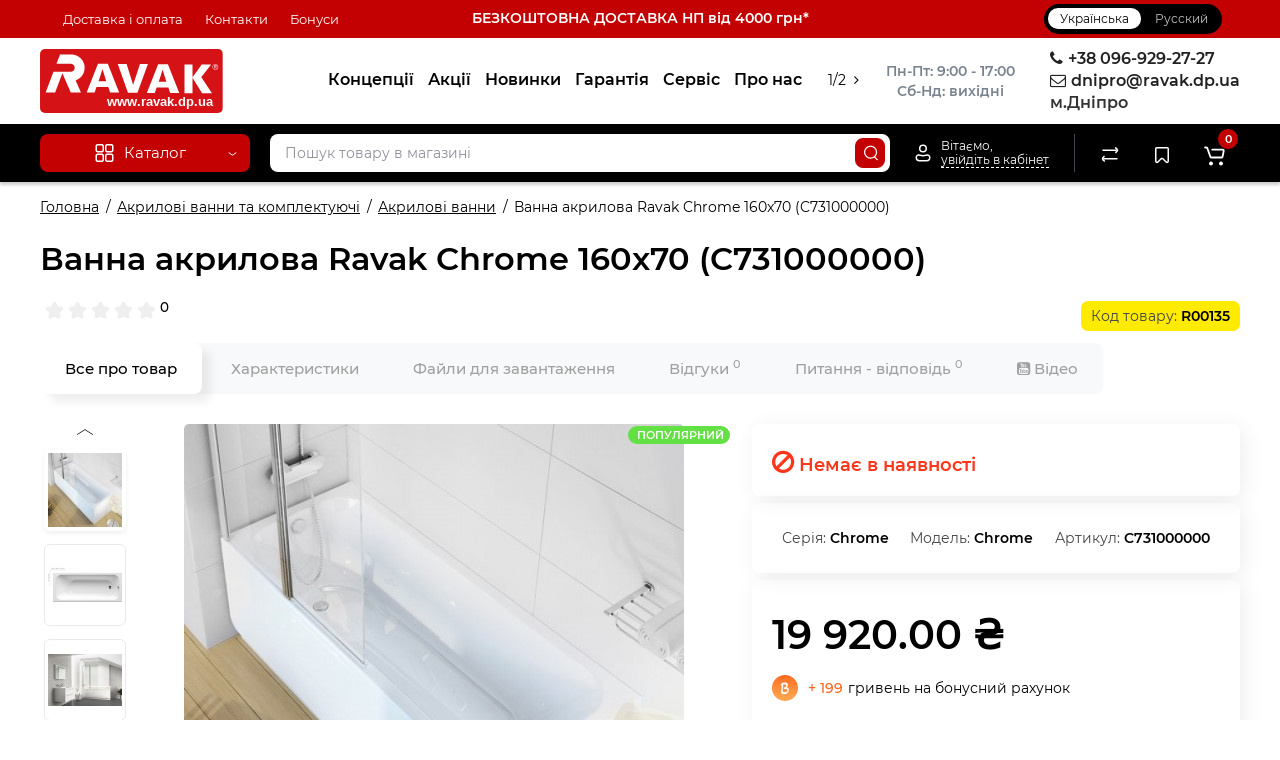

--- FILE ---
content_type: text/html; charset=utf-8
request_url: https://ravak.dp.ua/c731000000
body_size: 34021
content:
<!DOCTYPE html>
<html prefix="og: https://ogp.me/ns# fb: https://ogp.me/ns/fb# product: https://ogp.me/ns/product# business: https://ogp.me/ns/business# place: http://ogp.me/ns/place#" dir="ltr" lang="uk">
<head>
<meta charset="UTF-8" />
<meta name="viewport" content="width=device-width, initial-scale=1, maximum-scale=1, user-scalable=0">
<meta http-equiv="X-UA-Compatible" content="IE=edge">
<title>ᐉ Ravak.dp.ua ᐉ Ванна акрилова Ravak Chrome 160x70 (C731000000) | Купити в Дніпрі, Запоріжжі, Полтаві, Харкові, Києві.</title>
<base href="https://ravak.dp.ua/" />
<meta name="description" content="Ванна акрилова Ravak Chrome 160x70 (C731000000) купити ➦ на Ravak.dp.ua в Дніпрі. ✈ Безкоштовна оперативна доставка від 2000 грн. ➤ Ванни високої якості ➤ Офіційна гарантія ➤ Оплата Частинами ➤ Кредит ➤ В наявності в Дніпрі" />
<meta name="keywords" content= "Ravak, Ravak Дніпро, Равак, Равак Дніпро,C731000000, Акрилові ванни Ravak, Ванна акрилова RAVAK Chrome 160x70 (C731000000), Акрилові ванни купити в Дніпрі" />





<link href="image/cache/catalog/image/catalog/iughf6drytfghij198695mnugtdtyutyuijl.webp" rel="icon" />
<link href="catalog/view/theme/cyberstore/font-awesome/css/font-awesome.min.css" rel="stylesheet" type="text/css" media="screen" />
<link href="catalog/view/theme/cyberstore/stylesheet/timer.css" rel="stylesheet" type="text/css" media="screen" />
<link href="catalog/view/theme/cyberstore/font-awesome/css/font-awesome.min.css" rel="stylesheet" type="text/css" media="screen" />
<link href="catalog/view/theme/cyberstore/stylesheet/quickview.css" rel="stylesheet" type="text/css" media="screen" />
<link href="catalog/view/theme/cyberstore/stylesheet/popup-fastorder/fastorder2.css" rel="stylesheet" type="text/css" media="screen" />
<link href="catalog/view/theme/cyberstore/stylesheet/popup-callback/callback.css" rel="stylesheet" type="text/css" media="screen" />
<link href="catalog/view/theme/cyberstore/stylesheet/csscallback.css" rel="stylesheet" type="text/css" media="screen" />
<link href="catalog/view/javascript/jquery/owl-carousel/owl.carousel.css" type="text/css" rel="stylesheet" media="screen" />
<link rel="preload" href="catalog/view/theme/cyberstore/stylesheet/fonts/Montserrat-Regular.woff2" as="font" type="font/woff2" crossorigin="anonymous">
<link rel="preload" href="catalog/view/theme/cyberstore/stylesheet/fonts/Montserrat-Medium.woff2" as="font" type="font/woff2" crossorigin="anonymous">
<link rel="preload" href="catalog/view/theme/cyberstore/stylesheet/fonts/Montserrat-Bold.woff2" as="font" type="font/woff2" crossorigin="anonymous">
<link rel="preload" href="catalog/view/theme/cyberstore/font-awesome/fonts/fontawesome-webfont.woff2?v=4.7.0" as="font" type="font/woff2" crossorigin="anonymous">
<link rel="stylesheet" href="https://ravak.dp.ua/catalog/view/theme/cyberstore/stylesheet/bootstrap/css/bootstrap.min.css?cs2v=1.6"/>
<link rel="stylesheet" href="https://ravak.dp.ua/catalog/view/javascript/jquery/owl-carousel/owl.carousel.css?cs2v=1.6"/>
<link rel="stylesheet" href="https://ravak.dp.ua/catalog/view/theme/cyberstore/stylesheet/fonts/montserrat-fonts.css?cs2v=1.6"/>
<link rel="stylesheet" href="https://ravak.dp.ua/catalog/view/theme/cyberstore/stylesheet/stylesheet.css?cs2v=1.6"/>
<link rel="stylesheet" href="https://ravak.dp.ua/catalog/view/theme/cyberstore/stylesheet/menu_v.css?cs2v=1.6"/>
<link rel="stylesheet" href="https://ravak.dp.ua/catalog/view/theme/cyberstore/stylesheet/stickers.css?cs2v=1.6"/>
<link rel="stylesheet" href="https://ravak.dp.ua/catalog/view/theme/cyberstore/stylesheet/tabs.css?cs2v=1.6"/>
<link rel="stylesheet" href="https://ravak.dp.ua/catalog/view/theme/cyberstore/stylesheet/my_style.css?cs2v=1.6"/>
<link rel="stylesheet" href="https://ravak.dp.ua/catalog/view/theme/cyberstore/stylesheet/theme_scheme/theme_2.css?cs2v=1.6"/>
<link rel="stylesheet" href="https://ravak.dp.ua/catalog/view/theme/cyberstore/stylesheet/csseditor.css?cs2v=1.6"/>
<link href="catalog/view/javascript/kjseries/kit-series.css" rel="stylesheet" media="screen" />
<link href="catalog/view/javascript/jquery/magnific/magnific-popup.css" rel="stylesheet" media="screen" />
<link href="catalog/view/theme/cyberstore/js/slick/slick.css" rel="stylesheet" media="screen" />
<link href="catalog/view/theme/cyberstore/js/fancybox/jquery.fancybox.min.css" rel="stylesheet" media="screen" />
<link href="catalog/view/theme/cyberstore/stylesheet/prosticker.css" rel="stylesheet" media="screen" />
<link href="image/seocms.css" rel="stylesheet" media="screen" />
<link href="catalog/view/javascript/hpmodel/hpmodel.css" rel="stylesheet" media="screen" />
<style>.content-box-cs {padding-left:0px;padding-right:0px;}</style>
<style>header {background-color: #FFFFFF;}</style>
<script>
if (localStorage.getItem('display') === null) {
localStorage.setItem('display', 'grid4');
}
</script>
<style>
@media (min-width: 992px) {
	.h-type-2 .r-h-box.w-auto {width: auto;}
	.h-type-2 #menu {width:calc(100% - 26px);}

	.h-type-2 .h-type-2-sb .box-search {margin-left: -15px;z-index:6;}
	.h-type-2 .h-type-2-st .dop-menu-box {margin-left: -10px;z-index:999; padding-left: 0px;padding-right: 0px;}
	.h-type-2 #menu .menu-list-dropdownt {width:calc(100% + 42px);}
	.cont-mw.h-type-2 #menu {width:calc(100% - 32px);}
	.cont-mw.h-type-2 .dflex .box-search {margin-left: -15px;z-index:6;}
	.cont-mw.h-type-2 #menu .menu-list-dropdown {width:calc(100% + 32px);}
}
@media (min-width: 1200px) {
	.h-type-2 #menu {width:calc(100% - 75px);}
	.cont-mw.h-type-2 #menu {width:calc(100% - 75px);}
	.h-type-2 .h-type-2-sb .box-search {margin-left: -65px;z-index:999;}
	.h-type-2 .h-type-2-st .dop-menu-box {margin-left: -65px;z-index:999;}
	.h-type-2 #menu .menu-list-dropdown {width:calc(100% + 75px);}
	.cont-mw.h-type-2 .dflex .box-search {margin-left: -55px;z-index:999;}
}
</style>
<style>
@media (min-width: 1500px){
	#grid-view4.btn-view {display: block;}
	.container{width:1470px;}
	header .col-md-3.logo-top {width:20%;}
	.h-type-1 .phone-box.col-lg-2 {width: 20.66666667%;}
	.h-type-1 .dop-menu-box {width: 80%;}
	/*.h-type-1 .box-cart {width: 17.66666667%;}*/
	.phone-box.col-lg-push-5 {left: 42.66666667%;}
	.col-md-3.menu-box {width:20%;}
	.breadcrumb.col-lg-offset-3, .breadcrumb.col-md-offset-3 {margin-left: 20.4%;}
	.container .sw-80 {width: 80%;}
	.container .sw-20 {width: 20%;}
	#content.col-md-9 {width: 80%;}
	#column-left.col-md-3,#column-right.col-md-3{ width:20%;}
	.box-search.col-lg-pull-2 {right: 24.66666667%;}
	#menu #menu-list .box-col-3 {width: calc(1450px - 100%);}
		.h-type-2 .phone-box.col-lg-push-6 {left: 60%;}
	.h-type-2 .dop-menu-header.col-lg-pull-3 {right: 20%;}
	.cont-mw.h-type-2 #menu {width:calc(100% - 80px);}
	.cont-mw.h-type-2 .dflex .box-search {margin-left: -60px;z-index:999;}
	.cont-mw.h-type-2 #menu .menu-list-dropdown {width:calc(100% + 80px);}
	.h-type-2 .r-h-box {width: 80%;}
	}
</style>
<style>
@media (max-width: 768px) {
.product-thumb .actions div.cart .btn span.text-cart-add {display:none;}
.product-thumb .actions div.cart .btn i.fa-lock {width:18px;}
}
.sticker-ns.popular{background: #63E043;}	.sticker-ns.popular{color:#FFFFFF; }.sticker-ns.special { color:#FFFFFF; }.sticker-ns.special { background: #FF4F2B;}.sticker-ns.bestseller { color:#000000; }.sticker-ns.bestseller { background: #FFDD36;}.sticker-ns.newproduct{ color:#FFFFFF; }.sticker-ns.newproduct{ background: #4FB3FF;}.product-thumb .actions {
	flex-direction: row-reverse;
	width: 36px;
	margin-left: auto;
}
.actions div.cart {
	margin-right: 0px;
}
@media (min-width: 992px) {
.product-thumb .quickview {
	position: relative;
	top:0px !important;
	transition:none;
	opacity: 1;
}
.product-thumb .btn-quickview {
	width: 34px;
	padding: 7px 8px;
}
.product-thumb .btn-quickview .text-cart-quickview {
	display: none;
}
.addit-action{
	z-index: 15;
}
.addit-action > div {
	margin-right: 10px;
}
.addit-action {
	position: absolute;
	top: 10px;
	justify-content: center;
	left: 0px;
	right: 0px;
	opacity: 0;
	transition: 0.1s linear;
}
.pq-box {
	width: calc(100% - 44px);
	margin-bottom: -34px;
}
.product-thumb .actions {
	align-self: flex-end;
	margin-top: 0px;
}
.product-thumb:hover .addit-action{opacity: 1;top:-29px;}
.product-price .addit-action{justify-content: start;}
.product-price .addit-action > div,
.product-list .addit-action > div {
	box-shadow: none;
	margin-right: 4px;
}
.product-price .addit-action,
.product-list .addit-action{opacity:1;top:0px;background-color: transparent;position: relative;}

.product-price .product-thumb:hover .addit-action,
.product-list .product-thumb:hover .addit-action{opacity:1;top:0px;background-color: transparent;position: relative;}

.row_items .addit-action, .row_items .addit-action{opacity:1;top:0px;background-color: transparent;position: relative;}
.row_items .product-thumb:hover .addit-action, .row_items .product-thumb:hover .addit-action{opacity:1;top:0px;background-color: transparent;position: relative;}
}
.product-thumb .product-name {text-align:left;}.product-thumb .product-model {text-align:right;}.product-thumb .rating {text-align:right;margin-bottom: 10px;} .product-thumb .rating .rating-box{padding-right:0px;justify-content: flex-end;}</style>
<script>
function init(elem, options){
elem.addClass('countdownHolder');
$.each(['Days','Hours','Minutes','Sec'],function(i){
var clas;
if (this=='Days') {clas="Днів";}
if (this=='Hours') {clas="Годин";}
if (this=='Minutes') {clas="хвилин";}
if (this=='Sec') {clas="сек";}
out_timer = "";
out_timer += '<span class="count'+this+'">';
out_timer += '<span class="num-time">';
out_timer += '<span class="position"><span class="digit static">0</span></span>';
out_timer += '<span class="position"><span class="digit static">0</span></span>';
out_timer += '</span>';
out_timer += '<span class="time_productany">'+clas+'</span>';
out_timer += '</span>';
$(out_timer).appendTo(elem);
});
}
var button_shopping = "Продовжити покупки";
var button_checkout = "Оформлення замовлення";
var link_checkout = "https://ravak.dp.ua/simplecheckout/";
var link_onepcheckout = "https://ravak.dp.ua/index.php?route=checkout/onepcheckout";
var text_showmore = 'Показати ще';
var color_schem = '2';
var loading_masked_img = '<img src="catalog/view/theme/cyberstore/image/ring-alt-1.svg" />';
</script>
<script src="https://ravak.dp.ua/ns-cache/min_bb536f689451053563179d33afa5d4e8.js?cs2v=1.6"></script>
<!-- Global site tag (gtag.js) - Google Analytics -->
<script async src="https://www.googletagmanager.com/gtag/js?id=G-T2D5RVSCFW"></script>
<script>
  window.dataLayer = window.dataLayer || [];
  function gtag(){dataLayer.push(arguments);}
  gtag('js', new Date());

  gtag('config', 'G-T2D5RVSCFW');
</script><style>.htop-b-pc img {margin:0 auto;}</style><!--microdatapro 8.0 open graph start -->
<meta property="og:locale" content="uk-ua">
<meta property="og:rich_attachment" content="true">
<meta property="og:site_name" content="Ravak.dp.ua">
<meta property="og:type" content="product">
<meta property="og:title" content="ᐉ Ravak.dp.ua ᐉ Ванна акрилова Ravak Chrome 160x70 (C731000000) | Купити в Дніпрі, Запоріжжі, Полтаві, Харкові, Києві.">
<meta property="og:description" content="Ванна акрилова Ravak Chrome 160x70 (C731000000) купити ➦ на Ravak.dp.ua в Дніпрі. ✈ Безкоштовна оперативна доставка від 2000 грн. ➤ Ванни високої якості ➤ Офіційна гарантія ➤ Оплата Частинами ➤ Кредит ➤ В наявності в Дніпрі">
<meta property="og:image" content="image/cache/catalog/image/cache/catalog/product/88f/IMG88f4c3f036e1856b7ac949fae047e93c-1200x1200.webp">
<meta property="og:image:secure_url" content="image/cache/catalog/image/cache/catalog/product/88f/IMG88f4c3f036e1856b7ac949fae047e93c-1200x1200.webp">
<meta property="og:image:width" content="1200">
<meta property="og:image:height" content="1200">
<meta property="og:url" content="https://ravak.dp.ua/c731000000">
<meta property="business:contact_data:street_address" content="вул.Запорізьке шосе 27">
<meta property="business:contact_data:locality" content="м.Дніпро">
<meta property="business:contact_data:postal_code" content="">
<meta property="business:contact_data:country_name" content="Україна">
<meta property="place:location:latitude" content="48.40875">
<meta property="place:location:longitude" content="35.032148">
<meta property="business:contact_data:email" content="dnipro@ravak.dp.ua">
<meta property="business:contact_data:phone_number" content="+380969292727">
<meta property="product:product_link" content="https://ravak.dp.ua/c731000000">
<meta property="product:brand" content="Ravak">
<meta property="product:category" content="Акрилові ванни">
<meta property="product:availability" content="pending">
<meta property="product:condition" content="new">
<meta property="product:material" content="Акрил">
<meta property="product:size" content="160х70">
<meta property="product:target_gender" content="unisex">
<meta property="product:price:amount" content="19920">
<meta property="product:price:currency" content="UAH">
<!--microdatapro 8.0 open graph end -->

<link rel="alternate" hreflang="uk" href="https://ravak.dp.ua/c731000000" />

<link rel="alternate" hreflang="x-default" href="https://ravak.dp.ua/c731000000" />

<link rel="alternate" hreflang="ru" href="https://ravak.dp.ua/ru/c731000000" />
</head>
<body class="product-product-135">
<p id="back-top"><a rel="nofollow" class="btn btn-scroll-top" href="#top"><svg xmlns="http://www.w3.org/2000/svg" width="17" height="10" fill="none" viewBox="0 0 17 10"><path fill="#000" fill-rule="evenodd" d="M9.016 3.553a1.003 1.003 0 00-1.481.01L2.793 8.668a1.003 1.003 0 01-1.482.009A1.167 1.167 0 011.303 7.1l4.742-5.106c1.22-1.315 3.21-1.327 4.444-.027l4.867 5.124c.411.434.415 1.14.008 1.578a1.003 1.003 0 01-1.482.009L9.016 3.553z" clip-rule="evenodd"></path></svg></a></p>
<nav id="top" class="visible-md visible-lg">
  <div class="container">
<div class="col-xs-4">
  	<div class="pull-left">
		<div class="btn-group box-question">
			<button data-toggle="dropdown" type="button" class="visible-xs visible-sm btn btn-link"><i class="fa fa-bars" aria-hidden="true"></i></button>
			<ul class="dropdown-menu dropdown-menu-left header-nav-links cs-dropdown">
									<li><button onclick="location='delivery'"  type="button" class="btn btn-link">Доставка і оплата</button></li>
									<li><button onclick="location='kontakti'"  type="button" class="btn btn-link">Контакти</button></li>
									<li><button  onclick="$('.side-collapse').toggleClass('in'); banner_link_open('bonusy')"  type="button" class="btn btn-link">Бонуси</button></li>
							</ul>
		</div>
	</div>
	</div>
<div class="col-xs-4"><div class="verhtext2"><a href="https://ravak.dp.ua/delivery">БЕЗКОШТОВНА ДОСТАВКА НП від 4000 грн*</a></div></div>
<div class="col-xs-4">
	<div class="pull-right">
				<div class="pull-right box-currency"></div>
		<div class="pull-right box-language"><div class="variant_lang_2">
<div id="language">
    <span class="mob-title-lang">Українська</span>
    <div class="list_lang">
                    <span class="item_lang active">Українська</span>
                                             <span class="item_lang"><a href="https://ravak.dp.ua/ru/c731000000" onclick="lm_setCookie('languageauto', '1', {expires: 180}); window.location = 'https://ravak.dp.ua/ru/c731000000'">Русский</a></span>
                          </div>
</div>
</div>
<script>
function lm_setCookie(name, value, options = {}) {
options = {
  path: '/',
  ...options
};

let date = new Date(Date.now() + (86400e3 * options.expires));
date = date.toUTCString();
options.expires = date;
 
let updatedCookie = encodeURIComponent(name) + "=" + encodeURIComponent(value);

for (let optionKey in options) {
  updatedCookie += "; " + optionKey;
  let optionValue = options[optionKey];
  if (optionValue !== true) {
    updatedCookie += "=" + optionValue;
  }
}
document.cookie = updatedCookie;
}

function lm_deleteCookie(name) {
  lm_setCookie(name, "", {'max-age': -1});
}
</script> 
</div>
	</div>
  </div>
</div>
</nav>
<header class="h-type-2 pad-top">
  <div class="container h-box">
    <div class="row-flex vertical-align">
		<div class="col-xs-6 col-sm-4 col-md-2 logo-top">
			<div class="m-fix-btn">
				<svg width="17" height="17" viewBox="0 0 17 17" fill="none" xmlns="http://www.w3.org/2000/svg">
				<path fill-rule="evenodd" clip-rule="evenodd" d="M8 2C8 0.89543 7.10457 0 6 0H2C0.89543 0 0 0.89543 0 2V6C0 7.10457 0.89543 8 2 8H6C7.10457 8 8 7.10457 8 6V2ZM2 1.5H6L6.08988 1.50806C6.32312 1.55039 6.5 1.75454 6.5 2V6L6.49194 6.08988C6.44961 6.32312 6.24546 6.5 6 6.5H2L1.91012 6.49194C1.67688 6.44961 1.5 6.24546 1.5 6V2L1.50806 1.91012C1.55039 1.67688 1.75454 1.5 2 1.5Z" fill="black"/>
				<path fill-rule="evenodd" clip-rule="evenodd" d="M17 2C17 0.89543 16.1046 0 15 0H11C9.89543 0 9 0.89543 9 2V6C9 7.10457 9.89543 8 11 8H15C16.1046 8 17 7.10457 17 6V2ZM11 1.5H15L15.0899 1.50806C15.3231 1.55039 15.5 1.75454 15.5 2V6L15.4919 6.08988C15.4496 6.32312 15.2455 6.5 15 6.5H11L10.9101 6.49194C10.6769 6.44961 10.5 6.24546 10.5 6V2L10.5081 1.91012C10.5504 1.67688 10.7545 1.5 11 1.5Z" fill="black"/>
				<path fill-rule="evenodd" clip-rule="evenodd" d="M17 11C17 9.89543 16.1046 9 15 9H11C9.89543 9 9 9.89543 9 11V15C9 16.1046 9.89543 17 11 17H15C16.1046 17 17 16.1046 17 15V11ZM11 10.5H15L15.0899 10.5081C15.3231 10.5504 15.5 10.7545 15.5 11V15L15.4919 15.0899C15.4496 15.3231 15.2455 15.5 15 15.5H11L10.9101 15.4919C10.6769 15.4496 10.5 15.2455 10.5 15V11L10.5081 10.9101C10.5504 10.6769 10.7545 10.5 11 10.5Z" fill="black"/>
				<path fill-rule="evenodd" clip-rule="evenodd" d="M8 11C8 9.89543 7.10457 9 6 9H2C0.89543 9 0 9.89543 0 11V15C0 16.1046 0.89543 17 2 17H6C7.10457 17 8 16.1046 8 15V11ZM2 10.5H6L6.08988 10.5081C6.32312 10.5504 6.5 10.7545 6.5 11V15L6.49194 15.0899C6.44961 15.3231 6.24546 15.5 6 15.5H2L1.91012 15.4919C1.67688 15.4496 1.5 15.2455 1.5 15V11L1.50806 10.9101C1.55039 10.6769 1.75454 10.5 2 10.5Z" fill="black"/>
				</svg>
			</div>
			<div id="logo">
											  <a href="https://ravak.dp.ua/"><img src="https://ravak.dp.ua/image/catalog/rvk_dp_ua.svg"  title="Ravak.dp.ua" alt="Ravak.dp.ua" class="img-responsive" /></a>
							  			</div>
		</div>
									<div class="header_dopmenu_doptext ml-auto hidden-xs f-order-3"><p></p><div style="text-align: center;"><span style="white-space: pre-wrap;"><b>Пн-Пт: 9:00 - 17:00</b></span></div><span style="white-space: pre-wrap;"><div style="text-align: center;"><b>Сб-Нд: вихідні</b></div></span><p></p></div>
										    	    		    		    	     	     		     		     		     		<div class="phone-box col-md-3  col-xs-6 col-lg-3 col-lg-auto ml-auto f-order-3 push-right col-sm-6 text-sm-right">
			<div id="phone" >
				<div class="contact-header">
										<div class="dropdown-toggle">
													<div class="additional-tel dth">
															<a [телефон]>
																	<div class="icon-image"><i class="fa fa-phone"></i></div>
																+38 096-929-27-27</a>
														</div>
													<div class="additional-tel dth">
															<a [e-mail]>
																	<div class="icon-image"><i class="fa fa-envelope-o"></i></div>
																dnipro@ravak.dp.ua</a>
														</div>
													<div class="additional-tel dth">
																							м.Дніпро														</div>
																	</div>
									</div>
							</div>
		</div>
				<div class="dop-menu-header visible-md visible-lg col-xs-12 col-sm-12 col-md-6 col-lg-6 ml-auto f-order-2 dopmenu-center">
				<nav id="additional-menu" class="hidden-xs navbar hmenu_type">
		<div class="dop-menu-show_more">
			<span class="prev-m"><i class="fa fa-angle-left"></i></span>
			<span class="total-sections"></span>
			<span class="next-m"><i class="fa fa-angle-right"></i></span>
		</div>
		<div>
		  <ul class="nav navbar-nav" style="visibility: hidden;overflow: hidden;">
																<li><a  class="no-img-parent-link" href="koncepcii/">
																				Концепції</a>
					</li>
																							<li><a  class="no-img-parent-link" href="specials/">
																				Акції</a>
					</li>
																							<li><a  class="no-img-parent-link" href="nowinki/">
																				Новинки</a>
					</li>
																							<li><a  class="no-img-parent-link" href="garantija/">
																				Гарантія</a>
					</li>
																							<li><a  class="no-img-parent-link" href="servis/">
																				Сервіс</a>
					</li>
																							<li><a  class="no-img-parent-link" href="about_us">
																				Про нас</a>
					</li>
																							<li><a  class="no-img-parent-link" href="chjornaja-santehnika/">
																				Чорна сантехніка</a>
					</li>
																							<li><a  class="no-img-parent-link" href="videogalereja/">
																				Відеогалерея</a>
					</li>
												  </ul>
		</div>

	</nav>
		  <div id="maskMenuDop"></div>
			</div>
							</div>
  </div>
</header>
	<div class="fixed-menu-t2 menu-header-box full-mw h-type-2 hide-box-menu">
		<div class="container hide-box-menu">
			<div class="row dflex h-type-2-sb">
						<div class="col-sm-12 col-md-3 menu-box hidden-xs hidden-sm">
						<nav id="menu" class="btn-group btn-block">
				<button type="button" class="btn btn-menu btn-block dropdown-toggle visible-xs visible-sm" onclick="open_mob_menu_left()">
					<svg xmlns="http://www.w3.org/2000/svg" width="19" height="20" fill="none" viewBox="0 0 19 20">
						<path fill="#fff" fill-rule="evenodd" d="M8.97 3.118C8.97 1.948 8.023 1 6.854 1H2.618C1.448 1 .5 1.948.5 3.118v4.235c0 1.17.948 2.118 2.118 2.118h4.235c1.17 0 2.118-.949 2.118-2.118V3.118zm-6.352-.53h4.235l.095.009a.53.53 0 01.434.52v4.236l-.008.095a.53.53 0 01-.521.434H2.618l-.096-.008a.53.53 0 01-.434-.521V3.118l.009-.096a.53.53 0 01.52-.434zM18.5 3.118C18.5 1.948 17.552 1 16.382 1h-4.235c-1.17 0-2.118.948-2.118 2.118v4.235c0 1.17.948 2.118 2.118 2.118h4.235c1.17 0 2.118-.949 2.118-2.118V3.118zm-6.353-.53h4.235l.095.009a.53.53 0 01.435.52v4.236l-.009.095a.53.53 0 01-.52.434h-4.236l-.095-.008a.53.53 0 01-.434-.521V3.118l.008-.096a.53.53 0 01.521-.434zM18.5 12.647c0-1.17-.948-2.118-2.118-2.118h-4.235c-1.17 0-2.118.948-2.118 2.118v4.235c0 1.17.948 2.118 2.118 2.118h4.235c1.17 0 2.118-.948 2.118-2.118v-4.235zm-6.353-.53h4.235l.095.01a.53.53 0 01.435.52v4.235l-.009.095a.53.53 0 01-.52.435h-4.236l-.095-.009a.53.53 0 01-.434-.52v-4.236l.008-.095a.53.53 0 01.521-.434zM8.97 12.647c0-1.17-.948-2.118-2.117-2.118H2.618c-1.17 0-2.118.948-2.118 2.118v4.235C.5 18.052 1.448 19 2.618 19h4.235c1.17 0 2.118-.948 2.118-2.118v-4.235zm-6.352-.53h4.235l.095.01a.53.53 0 01.434.52v4.235l-.008.095a.53.53 0 01-.521.435H2.618l-.096-.009a.53.53 0 01-.434-.52v-4.236l.009-.095a.53.53 0 01.52-.434z" clip-rule="evenodd"/>
					</svg>
					<span class="text-category hidden-xs hidden-sm">Каталог</span>
				</button>
				<button type="button" class="btn btn-menu btn-block dropdown-toggle hidden-xs hidden-sm" data-toggle="dropdown">
					<svg class="menu-icon" xmlns="http://www.w3.org/2000/svg" width="19" height="20" fill="none" viewBox="0 0 19 20">
						<path fill="#fff" fill-rule="evenodd" d="M8.97 3.118C8.97 1.948 8.023 1 6.854 1H2.618C1.448 1 .5 1.948.5 3.118v4.235c0 1.17.948 2.118 2.118 2.118h4.235c1.17 0 2.118-.949 2.118-2.118V3.118zm-6.352-.53h4.235l.095.009a.53.53 0 01.434.52v4.236l-.008.095a.53.53 0 01-.521.434H2.618l-.096-.008a.53.53 0 01-.434-.521V3.118l.009-.096a.53.53 0 01.52-.434zM18.5 3.118C18.5 1.948 17.552 1 16.382 1h-4.235c-1.17 0-2.118.948-2.118 2.118v4.235c0 1.17.948 2.118 2.118 2.118h4.235c1.17 0 2.118-.949 2.118-2.118V3.118zm-6.353-.53h4.235l.095.009a.53.53 0 01.435.52v4.236l-.009.095a.53.53 0 01-.52.434h-4.236l-.095-.008a.53.53 0 01-.434-.521V3.118l.008-.096a.53.53 0 01.521-.434zM18.5 12.647c0-1.17-.948-2.118-2.118-2.118h-4.235c-1.17 0-2.118.948-2.118 2.118v4.235c0 1.17.948 2.118 2.118 2.118h4.235c1.17 0 2.118-.948 2.118-2.118v-4.235zm-6.353-.53h4.235l.095.01a.53.53 0 01.435.52v4.235l-.009.095a.53.53 0 01-.52.435h-4.236l-.095-.009a.53.53 0 01-.434-.52v-4.236l.008-.095a.53.53 0 01.521-.434zM8.97 12.647c0-1.17-.948-2.118-2.117-2.118H2.618c-1.17 0-2.118.948-2.118 2.118v4.235C.5 18.052 1.448 19 2.618 19h4.235c1.17 0 2.118-.948 2.118-2.118v-4.235zm-6.352-.53h4.235l.095.01a.53.53 0 01.434.52v4.235l-.008.095a.53.53 0 01-.521.435H2.618l-.096-.009a.53.53 0 01-.434-.52v-4.236l.009-.095a.53.53 0 01.52-.434z" clip-rule="evenodd"/>
					</svg>
					<span class="text-category">Каталог</span>
					<svg class="menu-icon-arrow" xmlns="http://www.w3.org/2000/svg" width="9" height="4" fill="none" viewBox="0 0 9 4"><path stroke="#fff" stroke-linecap="round" d="M8 .8L5.118 2.882a1 1 0 01-1.162.006L1 .8"/></svg>
				</button>
				<div class="menu-list-dropdown">
				<ul id="menu-list">
																		<li class="dropdown ">
							<span class="toggle-child"><i class="fa fa-plus plus"></i><i class="fa fa-minus minus"></i></span>
								<a href="katalog_tovariv" class="parent-link dropdown-img">
									<img alt="Категорії товарів" class="nsmenu-thumb " src="https://ravak.dp.ua/image/catalog/icon/menu.svg"/>																		<div class="item-name himg">Категорії товарів</div>
																											<svg class="arrow" xmlns="http://www.w3.org/2000/svg" width="5" height="10" fill="none" viewBox="0 0 5 10"><path stroke="#000" stroke-linecap="round" d="M1.3 1.5l2.082 2.882a1 1 0 01.006 1.162L1.3 8.5"/></svg>
								</a>
																																																								<div class="ns-dd dropdown-menu-full-image nsmenu-type-category-full-image box-col-3">
												<div class="col-sm-12 nsmenu-haschild">
																											<div class="row-flex">
																														<div class="nsmenu-parent-block col-md-1-5 col-sm-12 col-xs-12">
																																<a class="nsmenu-parent-img" href="https://ravak.dp.ua/akrilovie-vanni/"><img class="lazyload" src="image/cache/catalog/image/catalog/lazyload/lazyload1px.webp" data-src="image/cache/catalog/image/cache/catalog/categorii/vanny-120x120.webp" alt="Акрилові ванни та комплектуючі" title="Акрилові ванни та комплектуючі" style="border-radius: 10px;"/></a>
																																<a class="nsmenu-parent-title" href="https://ravak.dp.ua/akrilovie-vanni/">Акрилові ванни та комплектуючі</a>
																															</div>
																														<div class="nsmenu-parent-block col-md-1-5 col-sm-12 col-xs-12">
																																<a class="nsmenu-parent-img" href="https://ravak.dp.ua/aksessuari-i-komplektujushhie/"><img class="lazyload" src="image/cache/catalog/image/catalog/lazyload/lazyload1px.webp" data-src="image/cache/catalog/image/cache/catalog/categorii/aksessuari-10-120x120.webp" alt="Аксесуари для ванної кімнати" title="Аксесуари для ванної кімнати" style="border-radius: 10px;"/></a>
																																<a class="nsmenu-parent-title" href="https://ravak.dp.ua/aksessuari-i-komplektujushhie/">Аксесуари для ванної кімнати</a>
																															</div>
																														<div class="nsmenu-parent-block col-md-1-5 col-sm-12 col-xs-12">
																																<a class="nsmenu-parent-img" href="https://ravak.dp.ua/akrilovie-vanni/gidromasazhni_vanny/"><img class="lazyload" src="image/cache/catalog/image/catalog/lazyload/lazyload1px.webp" data-src="image/cache/catalog/image/cache/catalog/categorii/gidro_vanny-120x120.webp" alt="Гідромасажні ванни" title="Гідромасажні ванни" style="border-radius: 10px;"/></a>
																																<a class="nsmenu-parent-title" href="https://ravak.dp.ua/akrilovie-vanni/gidromasazhni_vanny/">Гідромасажні ванни</a>
																															</div>
																														<div class="nsmenu-parent-block col-md-1-5 col-sm-12 col-xs-12">
																																<a class="nsmenu-parent-img" href="https://ravak.dp.ua/akrilovie-vanni/aksessuari-dlja-van/"><img class="lazyload" src="image/cache/catalog/image/catalog/lazyload/lazyload1px.webp" data-src="image/cache/catalog/image/cache/catalog/categorii/germet_vann-120x120.webp" alt="Герметизація ванн" title="Герметизація ванн" style="border-radius: 10px;"/></a>
																																<a class="nsmenu-parent-title" href="https://ravak.dp.ua/akrilovie-vanni/aksessuari-dlja-van/">Герметизація ванн</a>
																															</div>
																														<div class="nsmenu-parent-block col-md-1-5 col-sm-12 col-xs-12">
																																<a class="nsmenu-parent-img" href="https://ravak.dp.ua/dushevie-dveri-i-stenki/"><img class="lazyload" src="image/cache/catalog/image/catalog/lazyload/lazyload1px.webp" data-src="image/cache/catalog/image/cache/catalog/categorii/dush-dveri-10-120x120.webp" alt="Душові двері та стінки" title="Душові двері та стінки" style="border-radius: 10px;"/></a>
																																<a class="nsmenu-parent-title" href="https://ravak.dp.ua/dushevie-dveri-i-stenki/">Душові двері та стінки</a>
																															</div>
																													</div>
																											<div class="row-flex">
																														<div class="nsmenu-parent-block col-md-1-5 col-sm-12 col-xs-12">
																																<a class="nsmenu-parent-img" href="https://ravak.dp.ua/dushevie-kabini/"><img class="lazyload" src="image/cache/catalog/image/catalog/lazyload/lazyload1px.webp" data-src="image/cache/catalog/image/cache/catalog/categorii/yufdtrdytfghj25989bhvyrdtfgh-120x120.webp" alt="Душові кабіни" title="Душові кабіни" style="border-radius: 10px;"/></a>
																																<a class="nsmenu-parent-title" href="https://ravak.dp.ua/dushevie-kabini/">Душові кабіни</a>
																															</div>
																														<div class="nsmenu-parent-block col-md-1-5 col-sm-12 col-xs-12">
																																<a class="nsmenu-parent-img" href="https://ravak.dp.ua/dushevie-poddoni/"><img class="lazyload" src="image/cache/catalog/image/catalog/lazyload/lazyload1px.webp" data-src="image/cache/catalog/image/cache/catalog/categorii/dush-poddoni-10-120x120.webp" alt="Душові піддони" title="Душові піддони" style="border-radius: 10px;"/></a>
																																<a class="nsmenu-parent-title" href="https://ravak.dp.ua/dushevie-poddoni/">Душові піддони</a>
																															</div>
																														<div class="nsmenu-parent-block col-md-1-5 col-sm-12 col-xs-12">
																																<a class="nsmenu-parent-img" href="https://ravak.dp.ua/dushevie-kanali-i-trapi/"><img class="lazyload" src="image/cache/catalog/image/catalog/lazyload/lazyload1px.webp" data-src="image/cache/catalog/image/cache/catalog/categorii/trapy-Chrome-120x120.webp" alt="Душові канали і трапи" title="Душові канали і трапи" style="border-radius: 10px;"/></a>
																																<a class="nsmenu-parent-title" href="https://ravak.dp.ua/dushevie-kanali-i-trapi/">Душові канали і трапи</a>
																															</div>
																														<div class="nsmenu-parent-block col-md-1-5 col-sm-12 col-xs-12">
																																<a class="nsmenu-parent-img" href="https://ravak.dp.ua/dushevie-nabori-i-garnituri/"><img class="lazyload" src="image/cache/catalog/image/catalog/lazyload/lazyload1px.webp" data-src="image/cache/catalog/image/cache/catalog/categorii/dushevie-sistemi-chernie-120x120.webp" alt="Душові набори і гарнітури" title="Душові набори і гарнітури" style="border-radius: 10px;"/></a>
																																<a class="nsmenu-parent-title" href="https://ravak.dp.ua/dushevie-nabori-i-garnituri/">Душові набори і гарнітури</a>
																															</div>
																														<div class="nsmenu-parent-block col-md-1-5 col-sm-12 col-xs-12">
																																<a class="nsmenu-parent-img" href="https://ravak.dp.ua/smesiteli/"><img class="lazyload" src="image/cache/catalog/image/catalog/lazyload/lazyload1px.webp" data-src="image/cache/catalog/image/cache/catalog/categorii/smesiteli-dlya-umivalnika-120x120.webp" alt="Змішувачі" title="Змішувачі" style="border-radius: 10px;"/></a>
																																<a class="nsmenu-parent-title" href="https://ravak.dp.ua/smesiteli/">Змішувачі</a>
																															</div>
																													</div>
																											<div class="row-flex">
																														<div class="nsmenu-parent-block col-md-1-5 col-sm-12 col-xs-12">
																																<a class="nsmenu-parent-img" href="https://ravak.dp.ua/installjacionnie-sistemi-i-prinadlezhnosti/"><img class="lazyload" src="image/cache/catalog/image/catalog/lazyload/lazyload1px.webp" data-src="image/cache/catalog/image/cache/catalog/categorii/aksessuari-dlia-keramiki-classic-120x120.webp" alt="Інсталяційні системи та приладдя" title="Інсталяційні системи та приладдя" style="border-radius: 10px;"/></a>
																																<a class="nsmenu-parent-title" href="https://ravak.dp.ua/installjacionnie-sistemi-i-prinadlezhnosti/">Інсталяційні системи та приладдя</a>
																															</div>
																														<div class="nsmenu-parent-block col-md-1-5 col-sm-12 col-xs-12">
																																<a class="nsmenu-parent-img" href="https://ravak.dp.ua/mebel-dlja-vannoj-komnati/"><img class="lazyload" src="image/cache/catalog/image/catalog/lazyload/lazyload1px.webp" data-src="image/cache/catalog/image/cache/catalog/categorii/mebel-dlya-vanni-formy-01-120x120.webp" alt="Меблі для ванної кімнати" title="Меблі для ванної кімнати" style="border-radius: 10px;"/></a>
																																<a class="nsmenu-parent-title" href="https://ravak.dp.ua/mebel-dlja-vannoj-komnati/">Меблі для ванної кімнати</a>
																															</div>
																														<div class="nsmenu-parent-block col-md-1-5 col-sm-12 col-xs-12">
																																<a class="nsmenu-parent-img" href="https://ravak.dp.ua/sifoni/"><img class="lazyload" src="image/cache/catalog/image/catalog/lazyload/lazyload1px.webp" data-src="image/cache/catalog/image/cache/catalog/categorii/aksessuari-dlya-umivalnika-rosa-120x120.webp" alt="Сифони" title="Сифони" style="border-radius: 10px;"/></a>
																																<a class="nsmenu-parent-title" href="https://ravak.dp.ua/sifoni/">Сифони</a>
																															</div>
																														<div class="nsmenu-parent-block col-md-1-5 col-sm-12 col-xs-12">
																																<a class="nsmenu-parent-img" href="https://ravak.dp.ua/umivalniki/"><img class="lazyload" src="image/cache/catalog/image/catalog/lazyload/lazyload1px.webp" data-src="image/cache/catalog/image/cache/catalog/categorii/um_st-120x120.webp" alt="Умивальники" title="Умивальники" style="border-radius: 10px;"/></a>
																																<a class="nsmenu-parent-title" href="https://ravak.dp.ua/umivalniki/">Умивальники</a>
																															</div>
																														<div class="nsmenu-parent-block col-md-1-5 col-sm-12 col-xs-12">
																																<a class="nsmenu-parent-img" href="https://ravak.dp.ua/unitazi-i-bide/"><img class="lazyload" src="image/cache/catalog/image/catalog/lazyload/lazyload1px.webp" data-src="image/cache/catalog/image/cache/catalog/categorii/unitaz-120x120.webp" alt="Унітази і біде" title="Унітази і біде" style="border-radius: 10px;"/></a>
																																<a class="nsmenu-parent-title" href="https://ravak.dp.ua/unitazi-i-bide/">Унітази і біде</a>
																															</div>
																													</div>
																											<div class="row-flex">
																														<div class="nsmenu-parent-block col-md-1-5 col-sm-12 col-xs-12">
																																<a class="nsmenu-parent-img" href="https://ravak.dp.ua/shtorki-dlja-vanni/"><img class="lazyload" src="image/cache/catalog/image/catalog/lazyload/lazyload1px.webp" data-src="image/cache/catalog/image/cache/catalog/categorii/shtori-dlya-vanni-rosa-2-120x120.webp" alt="Шторки для ванн" title="Шторки для ванн" style="border-radius: 10px;"/></a>
																																<a class="nsmenu-parent-title" href="https://ravak.dp.ua/shtorki-dlja-vanni/">Шторки для ванн</a>
																															</div>
																														<div class="nsmenu-parent-block col-md-1-5 col-sm-12 col-xs-12">
																																<a class="nsmenu-parent-img" href="https://ravak.dp.ua/chistjashhie-sredstva/"><img class="lazyload" src="image/cache/catalog/image/catalog/lazyload/lazyload1px.webp" data-src="image/cache/catalog/image/cache/catalog/categorii/schist-120x120.webp" alt="Чистячі засоби" title="Чистячі засоби" style="border-radius: 10px;"/></a>
																																<a class="nsmenu-parent-title" href="https://ravak.dp.ua/chistjashhie-sredstva/">Чистячі засоби</a>
																															</div>
																													</div>
																									</div>
																							</div>
																																																		
										
																	</li>
																									<li >
									<a class="dropdown-img" href="delivery">
																																								<div class="item-name">Доставка і оплата</div>
										<div class="item-dop-info"></div>
									</a>
								</li>
																									<li >
									<a class="dropdown-img" href="kontakti">
																																								<div class="item-name">Контакти</div>
										<div class="item-dop-info"></div>
									</a>
								</li>
																									<li class="hidden-md hidden-lg">
									<a class="dropdown-img" href="koncepcii/">
																																								<div class="item-name">Концепції</div>
										<div class="item-dop-info"></div>
									</a>
								</li>
																									<li class="hidden-md hidden-lg">
									<a class="dropdown-img" href="specials/">
																																								<div class="item-name">Акції</div>
										<div class="item-dop-info"></div>
									</a>
								</li>
																									<li class="hidden-md hidden-lg">
									<a class="dropdown-img" href="nowinki/">
																																								<div class="item-name">Новинки</div>
										<div class="item-dop-info"></div>
									</a>
								</li>
																									<li class="hidden-md hidden-lg">
									<a class="dropdown-img" href="garantija/">
																																								<div class="item-name">Гарантія</div>
										<div class="item-dop-info"></div>
									</a>
								</li>
																									<li class="hidden-md hidden-lg">
									<a class="dropdown-img" href="servis/">
																																								<div class="item-name">Сервіс</div>
										<div class="item-dop-info"></div>
									</a>
								</li>
																									<li class="hidden-md hidden-lg">
									<a class="dropdown-img" href="about_us">
																																								<div class="item-name">Про нас</div>
										<div class="item-dop-info"></div>
									</a>
								</li>
																									<li class="hidden-md hidden-lg">
									<a class="dropdown-img" href="chjornaja-santehnika/">
																																								<div class="item-name">Чорна сантехніка</div>
										<div class="item-dop-info"></div>
									</a>
								</li>
																									<li class="hidden-md hidden-lg">
									<a class="dropdown-img" href="videogalereja/">
																																								<div class="item-name">Відеогалерея</div>
										<div class="item-dop-info"></div>
									</a>
								</li>
															</ul>
				</div>
			</nav>
								<div id="maskMenuHC"></div>
									</div>
		
<script>
$(document).ready(function() {
	let header_h = $('.menu-header-box').offset().top;
	let htop_b = 0;
	let menu_v = $('#menu #menu-list').outerHeight();
	setTimeout(function () {
		htop_b = $('.htop-b-pc').outerHeight();
	}, 100);

	if (viewport().width >= 992) {
	$(window).scroll(function(){
		if($(this).scrollTop() > header_h + htop_b + 65 && viewport().width >= 992) {
			if($("#top-fixed").length==0) {
				$('#maskMenuDop').removeClass('open');
				html_fix_menu = '';
								html_fix_menu += '<div class="menu-header-box full-mw h-type-2 hide-box-menu">';
				html_fix_menu += '<div class="container">';
				html_fix_menu += '<div class="row dflex h-type-2-sb">';
				html_fix_menu += '</div></div></div>';

				$('header .dropdown-menu.autosearch').css('display','none');

				$('#top').before('<div id="top-fixed" class="hidden-xs hidden-sm h-type-2 hmenu_type-1">'+ html_fix_menu +'</div>');

				
																				$('.menu-box').clone().appendTo('#top-fixed .menu-header-box .container > .row');
												$('.r-h-box').clone().appendTo('#top-fixed .menu-header-box .container > .row');
									
				$('#top-fixed .menu-list-dropdown').removeClass('nsmenu-block');
				$('#top-fixed').addClass('fixed-top-header h-type-2');


				$('#top-fixed #menu-list').menuAim({
					activateCallback: activateSubmenu_fixed,
					deactivateCallback: deactivateSubmenu_fixed,
				});
				function activateSubmenu_fixed(row) {
					if($(row).hasClass('dropdown')){
						$(row).addClass('menu-open');
						if (viewport().width >= 992 && ($(row).find('.row-masonry').length == 1)) {
							$(row).find('.row-masonry').masonry({
								itemSelector: '.nsmenu-parent-block',
								transitionDuration: 0,
								horizontalOrder: false
							});
						}
					}
				}
				function deactivateSubmenu_fixed(row) {$(row).removeClass('menu-open');}
				function exitMenu_fixed(row) {return true;}
				$('#top-fixed .dropdown-menu-simple .nsmenu-haschild').menuAim({
					activateCallback: activateSubmenu2level_fixed,
					deactivateCallback: deactivateSubmenu2level_fixed,
				});
				function activateSubmenu2level_fixed(row) {$(row).addClass('menu-open-2level');}
				function deactivateSubmenu2level_fixed(row) {$(row).removeClass('menu-open-2level');}
				function exitMenu2level_fixed(row) {return true;}
				$('.dropdown-menu-simple .nsmenu-ischild-simple .list-unstyled').menuAim({
					activateCallback: activateSubmenu4level_fixed,
					deactivateCallback: deactivateSubmenu4level_fixed,
				});
				function activateSubmenu4level_fixed(row) {
					$(row).addClass('menu-open-4level');
				}
				function deactivateSubmenu4level_fixed(row) {$(row).removeClass('menu-open-4level');}


				$('#top-fixed #search a').bind('click', function() {
					$("#top-fixed #selected_category").val($(this).attr('data-idsearch'));
					$('#top-fixed .category-name').html($(this).html());
				});
				$('#top-fixed #phone .contact-header').hover(function() {
				  $(this).find('#top-fixed .drop-contacts').stop(true, true).delay(10).fadeIn(10);
				  $(this).addClass('open');
				}, function() {
				   $(this).find('#top-fixed .drop-contacts').stop(true, true).delay(10).fadeOut(10);
					$(this).removeClass('open');
				});
				$('#top-fixed #additional-menu li.dropdown').hover(function() {
					additional_menu();
					$(this).find('.dropdown-menu').stop(true, true).delay(10);
					$(this).addClass('open');
					$('#maskMenuDop').addClass('open');
					if (viewport().width >= 992 && ($(this).find('.row-masonry').length == 1)) {
						$(this).find('.row-masonry').masonry({
							itemSelector: '.nsmenu-parent-block',
							transitionDuration: 0,
							horizontalOrder: false
						});
					}
					$(this).find('.dropdown-toggle').attr('aria-expanded', 'true');

				}, function() {
					$(this).find('.dropdown-menu').stop(true, true).delay(10);
					$(this).removeClass('open');
					$('#maskMenuDop').removeClass('open');
					$(this).find('.dropdown-toggle').attr('aria-expanded', 'false')
				});
				$('#top-fixed .btn-search').bind('click', function() {
					url = $('base').attr('href') + 'index.php?route=product/search';
					var value = $('#top-fixed input[name=\'search\']').val();
					if (value) {
						url += '&search=' + encodeURIComponent(value);
					} else {
						url += '&search=';
					}
					var category_id = $('#top-fixed input[name=\'category_id\']').prop('value');
					if (category_id > 0) {url += '&category_id=' + encodeURIComponent(category_id) + '&sub_category=true';}
					location = url;
				});
				$(".ns-dd").hover(function() {$(this).parent().find('.parent-link').toggleClass('hover');});
				$(".nsmenu-issubchild").hover(function() {
					$(this).parent().parent().toggleClass('hide-border-radius-top-right');
				});
				$(".ischild_4level_simple").hover(function() {
					$(this).parent().toggleClass('hide-border-radius-top-right');
				});
				$(".child-box").hover(function() {$(this).parent().find('.with-child').toggleClass('hover');});
				$(".nsmenu-ischild.nsmenu-ischild-simple").hover(function() {$(this).parent().find('> a').toggleClass('hover');});
				$(".child_4level_simple").hover(function() {$(this).parent().find('> a').toggleClass('hover');});
								cs__menu_init('#top-fixed .dop-menu-box .navbar.hmenu_type');
							}
		} else {
			$('#top-fixed').remove();
		}
	});
	}
	});
</script>
<div id="top-fixed-mobile" class="visible-xs visible-sm">
	<div class="container">
		<div class="box-flex-fix">
			<div class="mob-m-i menu_fix_mob">
								<button type="button" class="btn btn-menu-mobile" onclick="open_mob_menu_left()">
					<svg xmlns="http://www.w3.org/2000/svg" width="19" height="20" fill="none" viewBox="0 0 19 20">
						<path fill="#fff" fill-rule="evenodd" d="M8.97 3.118C8.97 1.948 8.023 1 6.854 1H2.618C1.448 1 .5 1.948.5 3.118v4.235c0 1.17.948 2.118 2.118 2.118h4.235c1.17 0 2.118-.949 2.118-2.118V3.118zm-6.352-.53h4.235l.095.009a.53.53 0 01.434.52v4.236l-.008.095a.53.53 0 01-.521.434H2.618l-.096-.008a.53.53 0 01-.434-.521V3.118l.009-.096a.53.53 0 01.52-.434zM18.5 3.118C18.5 1.948 17.552 1 16.382 1h-4.235c-1.17 0-2.118.948-2.118 2.118v4.235c0 1.17.948 2.118 2.118 2.118h4.235c1.17 0 2.118-.949 2.118-2.118V3.118zm-6.353-.53h4.235l.095.009a.53.53 0 01.435.52v4.236l-.009.095a.53.53 0 01-.52.434h-4.236l-.095-.008a.53.53 0 01-.434-.521V3.118l.008-.096a.53.53 0 01.521-.434zM18.5 12.647c0-1.17-.948-2.118-2.118-2.118h-4.235c-1.17 0-2.118.948-2.118 2.118v4.235c0 1.17.948 2.118 2.118 2.118h4.235c1.17 0 2.118-.948 2.118-2.118v-4.235zm-6.353-.53h4.235l.095.01a.53.53 0 01.435.52v4.235l-.009.095a.53.53 0 01-.52.435h-4.236l-.095-.009a.53.53 0 01-.434-.52v-4.236l.008-.095a.53.53 0 01.521-.434zM8.97 12.647c0-1.17-.948-2.118-2.117-2.118H2.618c-1.17 0-2.118.948-2.118 2.118v4.235C.5 18.052 1.448 19 2.618 19h4.235c1.17 0 2.118-.948 2.118-2.118v-4.235zm-6.352-.53h4.235l.095.01a.53.53 0 01.434.52v4.235l-.008.095a.53.53 0 01-.521.435H2.618l-.096-.009a.53.53 0 01-.434-.52v-4.236l.009-.095a.53.53 0 01.52-.434z" clip-rule="evenodd"/>
					</svg>
				</button>
								<button class="btn btn-menu-info" type="button" id="info-btn-mob">
					<svg xmlns="http://www.w3.org/2000/svg" width="16" height="18" fill="none" viewBox="0 0 16 18">
						<path fill="#fff" fill-rule="evenodd" d="M12 4.5a4 4 0 10-8 0 4 4 0 008 0zm-6.5 0a2.5 2.5 0 115 0 2.5 2.5 0 01-5 0zM15.5 13.498a3.218 3.218 0 00-3.87-3.15l-.312.064-.86.17-.51.096-.663.115-.377.06-.325.043-.273.03-.22.014h-.18l-.22-.014a7.43 7.43 0 01-.13-.013l-.299-.037-.35-.051-.404-.066-.964-.177-1.173-.235a3.218 3.218 0 00-3.87 3.15 4 4 0 004 4.001h7a4 4 0 004-4zm-3.566-1.682a1.718 1.718 0 012.03 1.334l.02.115c.01.077.016.155.016.233a2.5 2.5 0 01-2.5 2.5h-7l-.164-.005A2.5 2.5 0 012 13.498a1.718 1.718 0 012.066-1.682l.33.068.91.18.787.145.669.11.554.075.16.017.286.023.238.008.239-.008a6.09 6.09 0 00.136-.01l.309-.03.554-.075.433-.07.485-.084.827-.157.951-.192z" clip-rule="evenodd"/>
					</svg>
				</button>
			</div>
			<div class="box-fm-r">
				<div class="mob-m-i search_fix_mob"><a id="search-btn-mob">
					<span class="mob-icon-box">
					<svg xmlns="http://www.w3.org/2000/svg" width="18" height="19" fill="none" viewBox="0 0 18 19">
						<path fill="#fff" fill-rule="evenodd" d="M16.625 8.625a8 8 0 10-16 0 8 8 0 0016 0zm-14.5 0a6.5 6.5 0 1113 0 6.5 6.5 0 01-13 0z" clip-rule="evenodd"/>
						<path fill="#fff" d="M12.958 13.895a.75.75 0 01.977-.064l.084.073 3.14 3.195a.75.75 0 01-.985 1.125l-.084-.073-3.141-3.195a.75.75 0 01.009-1.06z"/>
					</svg>
					</span>
				</a></div>
				<div class="mob-m-i compare-h-fix">
					<span class="mob-icon-box">
						<svg class="icon-compare-mob" xmlns="http://www.w3.org/2000/svg" width="18" height="18" fill="none" viewBox="0 0 18 18">
							<path fill="#fff" d="M2.864 13.425c-.414 0-.75-.289-.75-.703 0-.38.282-.74.648-.79l.102-.007h13a.75.75 0 01.102 1.493l-.102.007h-13z"></path>
							<path fill="#fff" d="M3.857 15.525a.75.75 0 01-.975.083l-.085-.072-1.561-1.528a1.75 1.75 0 01-.23-2.224l.093-.127 1.363-1.685a.75.75 0 011.23.852l-.064.091L2.266 12.6a.25.25 0 00-.02.287l.04.05 1.56 1.527a.75.75 0 01.011 1.06zM15.055 3.44a.75.75 0 01.101 1.493l-.101.007h-13a.75.75 0 01-.102-1.493l.102-.007h13z"></path>
							<path fill="#fff" d="M14.062 1.363a.75.75 0 01.975-.083l.085.072 1.561 1.528a1.75 1.75 0 01.23 2.224l-.093.127-1.363 1.684a.75.75 0 01-1.23-.851l.064-.092 1.362-1.685a.25.25 0 00.02-.286l-.039-.05-1.561-1.527a.75.75 0 01-.011-1.06z"></path>
						</svg>
					</span>
				</div>
				<div class="mob-m-i wishlist-h-fix">
					<span class="mob-icon-box">
					<svg class="icon-wishlist-mob" xmlns="http://www.w3.org/2000/svg" width="16" height="18" fill="none" viewBox="0 0 16 18"><path fill="#fff" fill-rule="evenodd" d="M15 2.955a2 2 0 00-2-2H3a2 2 0 00-2 2v12.182a2 2 0 003.43 1.398l2.855-2.921.111-.099a1 1 0 011.32.099l2.854 2.92A2 2 0 0015 15.138V2.955zm-12-.5h10l.09.008a.5.5 0 01.41.492v12.182l-.008.09a.5.5 0 01-.85.26l-2.854-2.922-.13-.123a2.5 2.5 0 00-3.405.082l-2.895 2.963-.069.058a.5.5 0 01-.789-.408V2.955l.008-.09A.5.5 0 013 2.455z" clip-rule="evenodd"></path></svg>
					</span>
				</div>
				<div class="mob-m-i cart_fix_mob">
					<span class="mob-icon-box cart-i">
						<svg class="shop-bag" width="21" height="19" viewBox="0 0 21 19" fill="none" xmlns="http://www.w3.org/2000/svg">
						<path fill-rule="evenodd" clip-rule="evenodd" d="M0.0996094 1.0001C0.0996094 0.503041 0.502553 0.100098 0.999609 0.100098H2.3909C3.19834 0.100098 3.91761 0.610433 4.18428 1.3726M4.18428 1.3726L7.21456 10.0331C7.21456 10.0331 7.21455 10.0331 7.21456 10.0331C7.2286 10.0732 7.26646 10.1001 7.30896 10.1001H17.5827C17.6303 10.1001 17.6712 10.0667 17.6807 10.0201L18.8727 4.18431C18.8727 4.1843 18.8727 4.18432 18.8727 4.18431C18.8853 4.12232 18.838 4.06427 18.7747 4.06427H8.17454C7.67748 4.06427 7.27454 3.66132 7.27454 3.16427C7.27454 2.66721 7.67748 2.26427 8.17454 2.26427H18.7747C19.9768 2.26427 20.8768 3.36663 20.6363 4.54447L19.4443 10.3803C19.2636 11.2649 18.4855 11.9001 17.5827 11.9001H7.30896C6.50153 11.9001 5.78227 11.3898 5.51558 10.6277L2.48528 1.96707C2.47125 1.92697 2.43339 1.9001 2.3909 1.9001H0.999609C0.502553 1.9001 0.0996094 1.49715 0.0996094 1.0001" fill="white"/>
						<path d="M7 19C8.10457 19 9 18.1046 9 17C9 15.8954 8.10457 15 7 15C5.89543 15 5 15.8954 5 17C5 18.1046 5.89543 19 7 19Z" fill="white"/>
						<path d="M17 19C18.1046 19 19 18.1046 19 17C19 15.8954 18.1046 15 17 15C15.8954 15 15 15.8954 15 17C15 18.1046 15.8954 19 17 19Z" fill="white"/>
						</svg>
					</span>
				</div>
			</div>
		</div>
	</div>
</div>
<div class="mob-block-fix hidden" id="mob-info-block">
	<div class="mob-block-title">
	<svg width="15" height="17" viewBox="0 0 15 17" fill="none" xmlns="http://www.w3.org/2000/svg">
	<path fill-rule="evenodd" clip-rule="evenodd" d="M11.5 4C11.5 1.79086 9.70914 0 7.5 0C5.29086 0 3.5 1.79086 3.5 4C3.5 6.20914 5.29086 8 7.5 8C9.70914 8 11.5 6.20914 11.5 4ZM5 4C5 2.61929 6.11929 1.5 7.5 1.5C8.88071 1.5 10 2.61929 10 4C10 5.38071 8.88071 6.5 7.5 6.5C6.11929 6.5 5 5.38071 5 4Z" fill="black"/>
	<path fill-rule="evenodd" clip-rule="evenodd" d="M15 13.0001C15 12.7811 14.9776 12.5627 14.9333 12.3483C14.5733 10.608 12.8707 9.4891 11.1305 9.84909C11.024 9.87113 10.9196 9.89255 10.8175 9.91335L9.95708 10.0841L9.44895 10.1796L8.78494 10.2952L8.40774 10.354L8.08292 10.3981L7.81047 10.4274L7.5904 10.4421H7.4096L7.18953 10.4274C7.14849 10.4238 7.10526 10.4195 7.05985 10.4146L6.76122 10.3779L6.4102 10.3265L6.00682 10.2604L5.04292 10.0841L3.86951 9.84909C3.65509 9.80471 3.4367 9.78236 3.21773 9.78236C1.44063 9.78236 0 11.223 0 13.0001C0 15.2092 1.79086 17.0001 4 17.0001H11C13.2091 17.0001 15 15.2092 15 13.0001ZM11.4343 11.318C12.3633 11.1258 13.2722 11.7231 13.4644 12.6522L13.4841 12.7673C13.4947 12.8444 13.5 12.9222 13.5 13.0001C13.5 14.3808 12.3807 15.5001 11 15.5001H4L3.83562 15.4948C2.53154 15.4101 1.5 14.3256 1.5 13.0001C1.5 12.0514 2.26906 11.2824 3.21773 11.2824C3.33461 11.2824 3.45114 11.2943 3.5655 11.318C3.67831 11.3413 3.78873 11.364 3.89679 11.386L4.80641 11.5664L5.59316 11.7113L6.26158 11.8212L6.8162 11.8961C6.87167 11.9025 6.92512 11.9082 6.97657 11.9134L7.26156 11.9363L7.5 11.944L7.73844 11.9363C7.78202 11.9338 7.82754 11.9306 7.87503 11.9268L8.1838 11.8961L8.73841 11.8212L9.17108 11.7519L9.65567 11.6669L10.4828 11.5102L11.4343 11.318Z" fill="black"/>
	</svg>
	<span class="mob-text-title">Інформація</span>
	<button type="button" class="mob-block-close">×</button>
	</div>
	<div id="mob-info-block-inner">
		<div class="box-account-mob"></div>
		<div class="box-other-mob"></div>
		<div class="box-description-mob"></div>
	</div>
</div>
<div class="mob-block-fix" id="mob-search-block">
	<div id="mob-search-block-inner"></div>
</div>
<div class="mobm-menu-blur hidden-md hidden-lg"></div>
<div class="mob-catalog-left hidden"></div>
								<div class="r-h-box dflex pl-0 col-xs-12 col-md-9">
										<div class="search-mob-box visible-xs">
						<svg width="17" height="18" viewBox="0 0 17 18" fill="none" xmlns="http://www.w3.org/2000/svg">
						<path fill-rule="evenodd" clip-rule="evenodd" d="M16 8C16 3.58172 12.4183 0 8 0C3.58172 0 0 3.58172 0 8C0 12.4183 3.58172 16 8 16C12.4183 16 16 12.4183 16 8ZM1.5 8C1.5 4.41015 4.41015 1.5 8 1.5C11.5899 1.5 14.5 4.41015 14.5 8C14.5 11.5899 11.5899 14.5 8 14.5C4.41015 14.5 1.5 11.5899 1.5 8Z" fill="white"/>
						<path d="M12.3329 13.2701C12.6014 13.0061 13.0183 12.9855 13.31 13.2058L13.3935 13.2791L16.5348 16.4741C16.8252 16.7695 16.8212 17.2444 16.5258 17.5348C16.2573 17.7988 15.8405 17.8194 15.5487 17.5991L15.4652 17.5258L12.3239 14.3307C12.0335 14.0354 12.0376 13.5605 12.3329 13.2701Z" fill="white"/>
						</svg>
					</div>
					<script>
					$('.search-mob-box').on('click', function() {
						$('.box-search').slideToggle('fast');
					});
					</script>
					<div class="box-search search-top col-sm-8 col-md-9 col-lg-10 hidden-xs hidden-sm"><div id="searchtop">
<div id="search" class="input-group pt20">
<input type="text" name="search" value="" placeholder="Пошук товару в магазині" class="form-control input-lg search-autocomplete" />
	<span class="input-group-btn button_search hc-off">
		<button type="button" class="btn btn-search">
			<svg class="icon-search" xmlns="http://www.w3.org/2000/svg" width="15" height="16" fill="none" viewBox="0 0 15 16">
				<path fill="#fff" fill-rule="evenodd" d="M14.177 7.176A6.588 6.588 0 101 7.176a6.588 6.588 0 0013.177 0zm-11.942 0a5.353 5.353 0 1110.706 0 5.353 5.353 0 01-10.706 0z" clip-rule="evenodd"/>
				<path fill="#fff" d="M11.156 11.517a.618.618 0 01.805-.053l.069.06 2.587 2.631a.618.618 0 01-.812.927l-.07-.06-2.586-2.632a.618.618 0 01.007-.873z"/>
			</svg>
		</button>
	</span>
</div>
<div id="search_word" class="hidden-xs hidden-sm">Я шукаю, наприклад, <a> Blix</a></div>
</div>
<script>
$(document).on('click', '#search input[name="search"]', function () {
	$('#search input[name="search"]').autocompleteSerach({source:getAjaxLiveSearch});
});
</script>
</div>
        			        			<div class="box-account">
              			<a data-toggle="dropdown" class="dropdown-toggle btn-account-menu">
								<svg xmlns="http://www.w3.org/2000/svg" width="16" height="18" fill="none" viewBox="0 0 16 18">
									<path fill="#fff" fill-rule="evenodd" d="M12 4.5a4 4 0 10-8 0 4 4 0 008 0zm-6.5 0a2.5 2.5 0 115 0 2.5 2.5 0 01-5 0zM15.5 13.498a3.218 3.218 0 00-3.87-3.15l-.312.064-.86.17-.51.096-.663.115-.377.06-.325.043-.273.03-.22.014h-.18l-.22-.014a7.43 7.43 0 01-.13-.013l-.299-.037-.35-.051-.404-.066-.964-.177-1.173-.235a3.218 3.218 0 00-3.87 3.15 4 4 0 004 4.001h7a4 4 0 004-4zm-3.566-1.682a1.718 1.718 0 012.03 1.334l.02.115c.01.077.016.155.016.233a2.5 2.5 0 01-2.5 2.5h-7l-.164-.005A2.5 2.5 0 012 13.498a1.718 1.718 0 012.066-1.682l.33.068.91.18.787.145.669.11.554.075.16.017.286.023.238.008.239-.008a6.09 6.09 0 00.136-.01l.309-.03.554-.075.433-.07.485-.084.827-.157.951-.192z" clip-rule="evenodd"></path>
								</svg>
              				<div class="info-auth-user ">
              					<span class="text-hello">Вітаємо,</span>
                  				<span class="name-auth">
	                  							                	увійдіть в кабінет				                	                  			</span>
								</div>
                  		</a>
                  		<ul class="dropdown-menu dropdown-menu-right cs-dropdown">
			                			                <li><a rel="nofollow" href="https://ravak.dp.ua/simpleregister/">Реєстрація</a></li>
			                <li><a rel="nofollow" href="javascript:void(0)" id="login-popup" data-load-url="index.php?route=common/login_modal">Авторизація</a></li>
			                			            </ul>
         		 	</div>

					<div class="box-cart col-xs-12 col-sm-4 col-md-3 col-lg-2 hidden-xs hidden-sm">
													<div class="compare-h">
								<a rel="nofollow" class="btn btn-compare-h" href="https://ravak.dp.ua/compare-products/"  id="compare-total">
								<svg xmlns="http://www.w3.org/2000/svg" width="18" height="18" fill="none" viewBox="0 0 18 18">
									<path fill="#fff" d="M2.864 13.425c-.414 0-.75-.289-.75-.703 0-.38.282-.74.648-.79l.102-.007h13a.75.75 0 01.102 1.493l-.102.007h-13z"/>
									<path fill="#fff" d="M3.857 15.525a.75.75 0 01-.975.083l-.085-.072-1.561-1.528a1.75 1.75 0 01-.23-2.224l.093-.127 1.363-1.685a.75.75 0 011.23.852l-.064.091L2.266 12.6a.25.25 0 00-.02.287l.04.05 1.56 1.527a.75.75 0 01.011 1.06zM15.055 3.44a.75.75 0 01.101 1.493l-.101.007h-13a.75.75 0 01-.102-1.493l.102-.007h13z"/>
									<path fill="#fff" d="M14.062 1.363a.75.75 0 01.975-.083l.085.072 1.561 1.528a1.75 1.75 0 01.23 2.224l-.093.127-1.363 1.684a.75.75 0 01-1.23-.851l.064-.092 1.362-1.685a.25.25 0 00.02-.286l-.039-.05-1.561-1.527a.75.75 0 01-.011-1.06z"/>
								</svg>
								</a>
							</div>
																		<div class="wishlist-h">
							<a rel="nofollow" class="btn btn-wishlist-h" href="https://ravak.dp.ua/wishlist/" id="wishlist-total">
							<svg xmlns="http://www.w3.org/2000/svg" width="16" height="18" fill="none" viewBox="0 0 16 18">
								<path fill="#fff" fill-rule="evenodd" d="M15 2.955a2 2 0 00-2-2H3a2 2 0 00-2 2v12.182a2 2 0 003.43 1.398l2.855-2.921.111-.099a1 1 0 011.32.099l2.854 2.92A2 2 0 0015 15.138V2.955zm-12-.5h10l.09.008a.5.5 0 01.41.492v12.182l-.008.09a.5.5 0 01-.85.26l-2.854-2.922-.13-.123a2.5 2.5 0 00-3.405.082l-2.895 2.963-.069.058a.5.5 0 01-.789-.408V2.955l.008-.09A.5.5 0 013 2.455z" clip-rule="evenodd"/>
							</svg>
							</a>
						</div>
												<div class="shopping-cart type_cart">
<div id="cart" class="btn-group btn-block">
  <button type="button" data-toggle="dropdown" class="btn btn-block dropdown-toggle">
		<svg class="shop-bag" width="21" height="19" viewBox="0 0 21 19" fill="none" xmlns="http://www.w3.org/2000/svg">
	<path fill-rule="evenodd" clip-rule="evenodd" d="M0.0996094 1.0001C0.0996094 0.503041 0.502553 0.100098 0.999609 0.100098H2.3909C3.19834 0.100098 3.91761 0.610433 4.18428 1.3726M4.18428 1.3726L7.21456 10.0331C7.21456 10.0331 7.21455 10.0331 7.21456 10.0331C7.2286 10.0732 7.26646 10.1001 7.30896 10.1001H17.5827C17.6303 10.1001 17.6712 10.0667 17.6807 10.0201L18.8727 4.18431C18.8727 4.1843 18.8727 4.18432 18.8727 4.18431C18.8853 4.12232 18.838 4.06427 18.7747 4.06427H8.17454C7.67748 4.06427 7.27454 3.66132 7.27454 3.16427C7.27454 2.66721 7.67748 2.26427 8.17454 2.26427H18.7747C19.9768 2.26427 20.8768 3.36663 20.6363 4.54447L19.4443 10.3803C19.2636 11.2649 18.4855 11.9001 17.5827 11.9001H7.30896C6.50153 11.9001 5.78227 11.3898 5.51558 10.6277L2.48528 1.96707C2.47125 1.92697 2.43339 1.9001 2.3909 1.9001H0.999609C0.502553 1.9001 0.0996094 1.49715 0.0996094 1.0001" fill="white"/>
	<path d="M7 19C8.10457 19 9 18.1046 9 17C9 15.8954 8.10457 15 7 15C5.89543 15 5 15.8954 5 17C5 18.1046 5.89543 19 7 19Z" fill="white"/>
	<path d="M17 19C18.1046 19 19 18.1046 19 17C19 15.8954 18.1046 15 17 15C15.8954 15 15 15.8954 15 17C15 18.1046 15.8954 19 17 19Z" fill="white"/>
	</svg>
		<span class="cart-total"><span class="products"><b>0</b> <span class="text_product">Tоварів,</span></span><span class="prices">на <b>0.00 ₴</b></span></span>
  </button>
  <ul class="dropdown-menu pull-right"  >
		<li>
	  <p class="text-center"><span class="text_pusto">На жаль, в кошику немає товарів</br>:(</span></p>
	</li>
	  </ul>
</div>
</div>
					</div>
				</div>
				
			</div>
		</div>
	</div>
<div class="kjseries">
    	 <div class="container-module">
    <div class="title-module"><span>Для комплекту необхідно:</span></div>
	 </div>
        <table class='table table-striped table-bordered table-hover text-center'>
        <thead>
            <tr>
                                <th class="image"><i class="fa fa-picture-o"></i></th>
                                <th class="name">Назва</th>
                                <th class="stock_status">Доступність</th>
                                <th class="total">Сума</th>
                                <th>
                    <div data-toggle="tooltip" title="Відмітити все" class='checktoogle'>
                        <input type="checkbox" name="in_series">
                    </div>
                </th>
            </tr>
        </thead>
        <tbody>
                        <tr class='kj-item kj-qty0 currentProduct'>
                <input type='hidden' name='series_quantity_min' value="1">
                <input type='hidden' name='option_type' value="modal">
                <input type='hidden' name='modal_id' value="21135">
                <input type='hidden' name='series_product_id' value="135">
                                <input type='hidden' name='cprice' value="19920">
                <input type='hidden' name='option_price' value="0">
                                                <td class='image'><a href='https://ravak.dp.ua/c731000000'><img class='img-thumbnail' alt='Ванна акрилова Ravak Chrome 160x70 (C731000000)' title='Ванна акрилова Ravak Chrome 160x70 (C731000000)' src='image/cache/catalog/image/cache/catalog/product/88f/IMG88f4c3f036e1856b7ac949fae047e93c-50x50.webp'></a></td>
                                <td class='name'><a href='https://ravak.dp.ua/c731000000'><img class='img-thumbnail' alt='Ванна акрилова Ravak Chrome 160x70 (C731000000)' title='Ванна акрилова Ravak Chrome 160x70 (C731000000)' src='image/cache/catalog/image/cache/catalog/product/88f/IMG88f4c3f036e1856b7ac949fae047e93c-50x50.webp'><p>Ванна акрилова Ravak Chrome 160x70 (C731000000)</p><span class="stk">Немає в наявності</span/></a></td>
                                <td class='stock_status'>Немає в наявності</td>
                                <td class='total'><span class='total'>19 920.00</span> ₴</td>
                                <td><input data-toggle="tooltip" title="Відмітити" type='checkbox' checked name='in_series'></td>
            </tr>
                        <tr class='kj-item kj-qty251 '>
                <input type='hidden' name='series_quantity_min' value="1">
                <input type='hidden' name='option_type' value="modal">
                <input type='hidden' name='modal_id' value="21133">
                <input type='hidden' name='series_product_id' value="133">
                                <input type='hidden' name='cprice' value="2016">
                <input type='hidden' name='option_price' value="0">
                                                <td class='image'><a href='https://ravak.dp.ua/cy00000000'><img class='img-thumbnail' alt='Опора, ніжки для ванни Ravak 70 U для Chrome, Classic, Vanda II (CY00000000)' title='Опора, ніжки для ванни Ravak 70 U для Chrome, Classic, Vanda II (CY00000000)' src='image/cache/catalog/image/cache/catalog/product/82f/IMG82fd94685efaaffcc2828f5906d7a5e2-50x50.webp'></a></td>
                                <td class='name'><a href='https://ravak.dp.ua/cy00000000'><img class='img-thumbnail' alt='Опора, ніжки для ванни Ravak 70 U для Chrome, Classic, Vanda II (CY00000000)' title='Опора, ніжки для ванни Ravak 70 U для Chrome, Classic, Vanda II (CY00000000)' src='image/cache/catalog/image/cache/catalog/product/82f/IMG82fd94685efaaffcc2828f5906d7a5e2-50x50.webp'><p>Опора, ніжки для ванни Ravak 70 U для Chrome, Classic, Vanda II (CY00000000)</p><span class="stk"><svg width="20" height="20" viewBox="0 0 14 14" fill="none" xmlns="http://www.w3.org/2000/svg">
				<path d="M9.77616 4.60058C10.047 4.3766 10.4481 4.41458 10.6721 4.68542C10.8712 4.92617 10.8633 5.26986 10.6689 5.50057L10.5873 5.58137L5.60652 9.70036L3.46645 8.28164C3.17352 8.08744 3.09348 7.69255 3.28768 7.39962C3.46029 7.13923 3.79149 7.04706 4.06869 7.16618L4.16969 7.22084L5.52226 8.11752L9.77616 4.60058Z" fill="#00BC52"/>
				<path fill-rule="evenodd" clip-rule="evenodd" d="M14 7C14 3.13401 10.866 0 7 0C3.13401 0 0 3.13401 0 7C0 10.866 3.13401 14 7 14C10.866 14 14 10.866 14 7ZM1.27273 7C1.27273 3.83691 3.83691 1.27273 7 1.27273C10.1631 1.27273 12.7273 3.83691 12.7273 7C12.7273 10.1631 10.1631 12.7273 7 12.7273C3.83691 12.7273 1.27273 10.1631 1.27273 7Z" fill="#00BC52"/>
			</svg> <span style="color:#00BC52;">На складі</span></br><span style="color:#000;font-size:13px"> в м.Дніпро</span></span/></a></td>
                                <td class='stock_status'><svg width="20" height="20" viewBox="0 0 14 14" fill="none" xmlns="http://www.w3.org/2000/svg">
				<path d="M9.77616 4.60058C10.047 4.3766 10.4481 4.41458 10.6721 4.68542C10.8712 4.92617 10.8633 5.26986 10.6689 5.50057L10.5873 5.58137L5.60652 9.70036L3.46645 8.28164C3.17352 8.08744 3.09348 7.69255 3.28768 7.39962C3.46029 7.13923 3.79149 7.04706 4.06869 7.16618L4.16969 7.22084L5.52226 8.11752L9.77616 4.60058Z" fill="#00BC52"/>
				<path fill-rule="evenodd" clip-rule="evenodd" d="M14 7C14 3.13401 10.866 0 7 0C3.13401 0 0 3.13401 0 7C0 10.866 3.13401 14 7 14C10.866 14 14 10.866 14 7ZM1.27273 7C1.27273 3.83691 3.83691 1.27273 7 1.27273C10.1631 1.27273 12.7273 3.83691 12.7273 7C12.7273 10.1631 10.1631 12.7273 7 12.7273C3.83691 12.7273 1.27273 10.1631 1.27273 7Z" fill="#00BC52"/>
			</svg> <span style="color:#00BC52;">На складі</span></br><span style="color:#000;font-size:13px"> в м.Дніпро</span></td>
                                <td class='total'><span class='total'>2 016.00</span> ₴</td>
                                <td><input data-toggle="tooltip" title="Відмітити" type='checkbox' checked name='in_series'></td>
            </tr>
                        <tr class='kj-item kj-qty0 '>
                <input type='hidden' name='series_quantity_min' value="1">
                <input type='hidden' name='option_type' value="modal">
                <input type='hidden' name='modal_id' value="21130">
                <input type='hidden' name='series_product_id' value="130">
                                <input type='hidden' name='cprice' value="9744">
                <input type='hidden' name='option_price' value="0">
                                                <td class='image'><a href='https://ravak.dp.ua/cz73100a00'><img class='img-thumbnail' alt='Панель для ванни Ravak Chrome 160 фронтальна (CZ73100A00)' title='Панель для ванни Ravak Chrome 160 фронтальна (CZ73100A00)' src='image/cache/catalog/image/cache/catalog/product/b09/IMGb0974eed2ce6d3ec4e539e8ea72e3547-50x50.webp'></a></td>
                                <td class='name'><a href='https://ravak.dp.ua/cz73100a00'><img class='img-thumbnail' alt='Панель для ванни Ravak Chrome 160 фронтальна (CZ73100A00)' title='Панель для ванни Ravak Chrome 160 фронтальна (CZ73100A00)' src='image/cache/catalog/image/cache/catalog/product/b09/IMGb0974eed2ce6d3ec4e539e8ea72e3547-50x50.webp'><p>Панель для ванни Ravak Chrome 160 фронтальна (CZ73100A00)</p><span class="stk">Немає в наявності</span/></a></td>
                                <td class='stock_status'>Немає в наявності</td>
                                <td class='total'><span class='total'>9 744.00</span> ₴</td>
                                <td><input data-toggle="tooltip" title="Відмітити" type='checkbox' checked name='in_series'></td>
            </tr>
                        <tr class='kj-item kj-qty75 '>
                <input type='hidden' name='series_quantity_min' value="1">
                <input type='hidden' name='option_type' value="modal">
                <input type='hidden' name='modal_id' value="21128">
                <input type='hidden' name='series_product_id' value="128">
                                <input type='hidden' name='cprice' value="1392">
                <input type='hidden' name='option_price' value="0">
                                                <td class='image'><a href='https://ravak.dp.ua/b23600000n'><img class='img-thumbnail' alt='Кріплення панелі Ravak U, фронтальне (B23600000N)' title='Кріплення панелі Ravak U, фронтальне (B23600000N)' src='image/cache/catalog/image/cache/catalog/product/5fe/IMG5fe33eedd642d991d54bc06eaad8cdc3-50x50.webp'></a></td>
                                <td class='name'><a href='https://ravak.dp.ua/b23600000n'><img class='img-thumbnail' alt='Кріплення панелі Ravak U, фронтальне (B23600000N)' title='Кріплення панелі Ravak U, фронтальне (B23600000N)' src='image/cache/catalog/image/cache/catalog/product/5fe/IMG5fe33eedd642d991d54bc06eaad8cdc3-50x50.webp'><p>Кріплення панелі Ravak U, фронтальне (B23600000N)</p><span class="stk"><svg width="20" height="20" viewBox="0 0 14 14" fill="none" xmlns="http://www.w3.org/2000/svg">
				<path d="M9.77616 4.60058C10.047 4.3766 10.4481 4.41458 10.6721 4.68542C10.8712 4.92617 10.8633 5.26986 10.6689 5.50057L10.5873 5.58137L5.60652 9.70036L3.46645 8.28164C3.17352 8.08744 3.09348 7.69255 3.28768 7.39962C3.46029 7.13923 3.79149 7.04706 4.06869 7.16618L4.16969 7.22084L5.52226 8.11752L9.77616 4.60058Z" fill="#00BC52"/>
				<path fill-rule="evenodd" clip-rule="evenodd" d="M14 7C14 3.13401 10.866 0 7 0C3.13401 0 0 3.13401 0 7C0 10.866 3.13401 14 7 14C10.866 14 14 10.866 14 7ZM1.27273 7C1.27273 3.83691 3.83691 1.27273 7 1.27273C10.1631 1.27273 12.7273 3.83691 12.7273 7C12.7273 10.1631 10.1631 12.7273 7 12.7273C3.83691 12.7273 1.27273 10.1631 1.27273 7Z" fill="#00BC52"/>
			</svg> <span style="color:#00BC52;">На складі</span></br><span style="color:#000;font-size:13px"> в м.Дніпро</span></span/></a></td>
                                <td class='stock_status'><svg width="20" height="20" viewBox="0 0 14 14" fill="none" xmlns="http://www.w3.org/2000/svg">
				<path d="M9.77616 4.60058C10.047 4.3766 10.4481 4.41458 10.6721 4.68542C10.8712 4.92617 10.8633 5.26986 10.6689 5.50057L10.5873 5.58137L5.60652 9.70036L3.46645 8.28164C3.17352 8.08744 3.09348 7.69255 3.28768 7.39962C3.46029 7.13923 3.79149 7.04706 4.06869 7.16618L4.16969 7.22084L5.52226 8.11752L9.77616 4.60058Z" fill="#00BC52"/>
				<path fill-rule="evenodd" clip-rule="evenodd" d="M14 7C14 3.13401 10.866 0 7 0C3.13401 0 0 3.13401 0 7C0 10.866 3.13401 14 7 14C10.866 14 14 10.866 14 7ZM1.27273 7C1.27273 3.83691 3.83691 1.27273 7 1.27273C10.1631 1.27273 12.7273 3.83691 12.7273 7C12.7273 10.1631 10.1631 12.7273 7 12.7273C3.83691 12.7273 1.27273 10.1631 1.27273 7Z" fill="#00BC52"/>
			</svg> <span style="color:#00BC52;">На складі</span></br><span style="color:#000;font-size:13px"> в м.Дніпро</span></td>
                                <td class='total'><span class='total'>1 392.00</span> ₴</td>
                                <td><input data-toggle="tooltip" title="Відмітити" type='checkbox' checked name='in_series'></td>
            </tr>
                        <tr class='kj-item kj-qty3 '>
                <input type='hidden' name='series_quantity_min' value="1">
                <input type='hidden' name='option_type' value="modal">
                <input type='hidden' name='modal_id' value="21127">
                <input type='hidden' name='series_product_id' value="127">
                                <input type='hidden' name='cprice' value="6432">
                <input type='hidden' name='option_price' value="0">
                                                <td class='image'><a href='https://ravak.dp.ua/cz72110a00'><img class='img-thumbnail' alt='Панель для ванни Ravak Chrome 70 бічна (CZ72110A00)' title='Панель для ванни Ravak Chrome 70 бічна (CZ72110A00)' src='image/cache/catalog/image/cache/catalog/product/af3/IMGaf3f00aed92878c6b762ad0c55630556-50x50.webp'></a></td>
                                <td class='name'><a href='https://ravak.dp.ua/cz72110a00'><img class='img-thumbnail' alt='Панель для ванни Ravak Chrome 70 бічна (CZ72110A00)' title='Панель для ванни Ravak Chrome 70 бічна (CZ72110A00)' src='image/cache/catalog/image/cache/catalog/product/af3/IMGaf3f00aed92878c6b762ad0c55630556-50x50.webp'><p>Панель для ванни Ravak Chrome 70 бічна (CZ72110A00)</p><span class="stk"><svg width="20" height="20" viewBox="0 0 14 14" fill="none" xmlns="http://www.w3.org/2000/svg">
				<path d="M9.77616 4.60058C10.047 4.3766 10.4481 4.41458 10.6721 4.68542C10.8712 4.92617 10.8633 5.26986 10.6689 5.50057L10.5873 5.58137L5.60652 9.70036L3.46645 8.28164C3.17352 8.08744 3.09348 7.69255 3.28768 7.39962C3.46029 7.13923 3.79149 7.04706 4.06869 7.16618L4.16969 7.22084L5.52226 8.11752L9.77616 4.60058Z" fill="#00BC52"/>
				<path fill-rule="evenodd" clip-rule="evenodd" d="M14 7C14 3.13401 10.866 0 7 0C3.13401 0 0 3.13401 0 7C0 10.866 3.13401 14 7 14C10.866 14 14 10.866 14 7ZM1.27273 7C1.27273 3.83691 3.83691 1.27273 7 1.27273C10.1631 1.27273 12.7273 3.83691 12.7273 7C12.7273 10.1631 10.1631 12.7273 7 12.7273C3.83691 12.7273 1.27273 10.1631 1.27273 7Z" fill="#00BC52"/>
			</svg> <span style="color:#00BC52;">На складі</span></br><span style="color:#000;font-size:13px"> (центральний)</span></span/></a></td>
                                <td class='stock_status'><svg width="20" height="20" viewBox="0 0 14 14" fill="none" xmlns="http://www.w3.org/2000/svg">
				<path d="M9.77616 4.60058C10.047 4.3766 10.4481 4.41458 10.6721 4.68542C10.8712 4.92617 10.8633 5.26986 10.6689 5.50057L10.5873 5.58137L5.60652 9.70036L3.46645 8.28164C3.17352 8.08744 3.09348 7.69255 3.28768 7.39962C3.46029 7.13923 3.79149 7.04706 4.06869 7.16618L4.16969 7.22084L5.52226 8.11752L9.77616 4.60058Z" fill="#00BC52"/>
				<path fill-rule="evenodd" clip-rule="evenodd" d="M14 7C14 3.13401 10.866 0 7 0C3.13401 0 0 3.13401 0 7C0 10.866 3.13401 14 7 14C10.866 14 14 10.866 14 7ZM1.27273 7C1.27273 3.83691 3.83691 1.27273 7 1.27273C10.1631 1.27273 12.7273 3.83691 12.7273 7C12.7273 10.1631 10.1631 12.7273 7 12.7273C3.83691 12.7273 1.27273 10.1631 1.27273 7Z" fill="#00BC52"/>
			</svg> <span style="color:#00BC52;">На складі</span></br><span style="color:#000;font-size:13px"> (центральний)</span></td>
                                <td class='total'><span class='total'>6 432.00</span> ₴</td>
                                <td><input data-toggle="tooltip" title="Відмітити" type='checkbox' checked name='in_series'></td>
            </tr>
                        <tr class='kj-item kj-qty554 '>
                <input type='hidden' name='series_quantity_min' value="1">
                <input type='hidden' name='option_type' value="modal">
                <input type='hidden' name='modal_id' value="211039">
                <input type='hidden' name='series_product_id' value="1039">
                                <input type='hidden' name='cprice' value="1776">
                <input type='hidden' name='option_price' value="0">
                                                <td class='image'><a href='https://ravak.dp.ua/x01305'><img class='img-thumbnail' alt='Сифон для ванни Ravak 57, хром (X01305)' title='Сифон для ванни Ravak 57, хром (X01305)' src='image/cache/catalog/image/cache/catalog/product/new/040/IMG040f24333a4e164b7e2d4b49e54d7fda-50x50.webp'></a></td>
                                <td class='name'><a href='https://ravak.dp.ua/x01305'><img class='img-thumbnail' alt='Сифон для ванни Ravak 57, хром (X01305)' title='Сифон для ванни Ravak 57, хром (X01305)' src='image/cache/catalog/image/cache/catalog/product/new/040/IMG040f24333a4e164b7e2d4b49e54d7fda-50x50.webp'><p>Сифон для ванни Ravak 57, хром (X01305)</p><span class="stk"><svg width="20" height="20" viewBox="0 0 14 14" fill="none" xmlns="http://www.w3.org/2000/svg">
				<path d="M9.77616 4.60058C10.047 4.3766 10.4481 4.41458 10.6721 4.68542C10.8712 4.92617 10.8633 5.26986 10.6689 5.50057L10.5873 5.58137L5.60652 9.70036L3.46645 8.28164C3.17352 8.08744 3.09348 7.69255 3.28768 7.39962C3.46029 7.13923 3.79149 7.04706 4.06869 7.16618L4.16969 7.22084L5.52226 8.11752L9.77616 4.60058Z" fill="#00BC52"/>
				<path fill-rule="evenodd" clip-rule="evenodd" d="M14 7C14 3.13401 10.866 0 7 0C3.13401 0 0 3.13401 0 7C0 10.866 3.13401 14 7 14C10.866 14 14 10.866 14 7ZM1.27273 7C1.27273 3.83691 3.83691 1.27273 7 1.27273C10.1631 1.27273 12.7273 3.83691 12.7273 7C12.7273 10.1631 10.1631 12.7273 7 12.7273C3.83691 12.7273 1.27273 10.1631 1.27273 7Z" fill="#00BC52"/>
			</svg> <span style="color:#00BC52;">На складі</span></br><span style="color:#000;font-size:13px"> (центральний)</span></span/></a></td>
                                <td class='stock_status'><svg width="20" height="20" viewBox="0 0 14 14" fill="none" xmlns="http://www.w3.org/2000/svg">
				<path d="M9.77616 4.60058C10.047 4.3766 10.4481 4.41458 10.6721 4.68542C10.8712 4.92617 10.8633 5.26986 10.6689 5.50057L10.5873 5.58137L5.60652 9.70036L3.46645 8.28164C3.17352 8.08744 3.09348 7.69255 3.28768 7.39962C3.46029 7.13923 3.79149 7.04706 4.06869 7.16618L4.16969 7.22084L5.52226 8.11752L9.77616 4.60058Z" fill="#00BC52"/>
				<path fill-rule="evenodd" clip-rule="evenodd" d="M14 7C14 3.13401 10.866 0 7 0C3.13401 0 0 3.13401 0 7C0 10.866 3.13401 14 7 14C10.866 14 14 10.866 14 7ZM1.27273 7C1.27273 3.83691 3.83691 1.27273 7 1.27273C10.1631 1.27273 12.7273 3.83691 12.7273 7C12.7273 10.1631 10.1631 12.7273 7 12.7273C3.83691 12.7273 1.27273 10.1631 1.27273 7Z" fill="#00BC52"/>
			</svg> <span style="color:#00BC52;">На складі</span></br><span style="color:#000;font-size:13px"> (центральний)</span></td>
                                <td class='total'><span class='total'>1 776.00</span> ₴</td>
                                <td><input data-toggle="tooltip" title="Відмітити" type='checkbox' checked name='in_series'></td>
            </tr>
                                                <tr class='tr-summa'>                       
                                                            <td colspan='12' class='td-summa'><b><div class="sm">Сума зазначеного: <span class='total'>41 280.00</span> ₴</div></b></td>
                                                </tr>
                            </tr>
        </tbody>
        <tfoot>
            <tr>
                <td colspan='12'>
                    <button class="btn btn-primary btn-block add-check-kjseries"><i class="fa fa-shopping-cart"></i> Зазначене в кошик</button>
                </td>
            </tr>
        </tfoot>
    </table>
    <hr>
</div>
<script type="text/javascript">
    $(document).ready(function () {
        $('.kjseries').insertAfter('.row.cbp ');
        $('.kjseries').show();
    });
    
    if (typeof getDecimal !== 'function')
    {
        function getDecimal()
        {
            return 2;
        }
    }
</script>
<style>@media (min-width: 1000px){.table {
    width: 80%;
    margin: auto;}}
strike {color: #ff0007!important;
    background: rgba(0,0,0,0) url(https://ravak.dp.ua/catalog/view/theme/cyberstore/image/cross_old.svg) no-repeat;
    background-size: 100% 100%;
    width: auto;
    height: auto;
    left: 0;
    top: 0;
    right: 0;
    bottom: 0;
text-decoration: none;
    font-weight: 600;
}
.table>tbody>tr>td, .table>tbody>tr>th, .table>tfoot>tr>td, .table>tfoot>tr>th, .table>thead>tr>td, .table>thead>tr>th {vertical-align: middle; width: auto;}
.total{font-weight: 600;}
@media (max-width: 767px){.kjseries table {display: block;overflow-x: auto}}
.kjseries table{font-size: 15px; color: #000;border-spacing: 1px; border-collapse: separate;border: none;}
th.stock_status{color: black;}
th{text-align: center;}
button.btn.btn-primary.btn-block.add-check-kjseries{width: auto;font-size: 18px;margin: 5px;}
.stock_status{font-size: 14px;font-weight: bold;}
.table>tbody>tr>td, .table>tbody>tr>th, .table>tfoot>tr>td, .table>tfoot>tr>th, .table>thead>tr>td, .table>thead>tr>th{padding: 3px;}
div.checktoogle{min-width: 20px;}
.sm{padding: 10px;}
@media (max-width: 600px){th.image, td.image{display: none} th.stock_status, td.stock_status{display: none}}

.table>caption+thead>tr:first-child>td, .table>caption+thead>tr:first-child>th, .table>colgroup+thead>tr:first-child>td, .table>colgroup+thead>tr:first-child>th, .table>thead:first-child>tr:first-child>td, .table>thead:first-child>tr:first-child>th { border-top: 1px solid #ddd;}
@media (min-width: 600px){td.name img.img-thumbnail{display: none;} .stk{display: none;}}
.stk{font-weight: 700;}</style><script></script><script>function successCartAddTemplateDefault(json) { var l = json.length;
var json = json[l - 1];	
			  if(json['popup_design']=='1'){
			fastorder_open_cart();
		  } else if(json['popup_design']=='0') {
			html  = '<div id="modal-addcart" class="modal fade" role="dialog">';
			html += '  <div class="modal-dialog" style="overflow:hidden">';
			html += '    <div class="modal-content">';
			if(json['show_onepcheckout']=='1'){
			html += '       <div class="modal-body"><div class="text-center">' + json['success_vse'] + '<br><a href=' + link_onepcheckout + ' class="btn-checkout">'+ button_checkout +'</a><button data-dismiss="modal" class="btn-shopping">'+ button_shopping +'</button></div></div>';
			} else {
			html += '       <div class="modal-body"><div class="text-center">' + json['success_vse'] + '<br><br></div><div><a href=' + link_checkout + ' class="btn-checkout">'+ button_checkout +'</a><button data-dismiss="modal" class="btn-shopping">'+ button_shopping +'</button></div></div>';
			}
			html += '    </div>';
			html += '  </div>';
			html += '</div>';
			$('body').append(html);
			$('#modal-addcart').modal('show');
		  } else {
			$('#top').before('<div class="alert add_product_alert"><img class="success-icon" alt="success-icon" src="catalog/view/theme/cyberstore/image/success-icon.svg"><div class="text-modal-block">' + json['success'] + '</div><button type="button" class="close" data-dismiss="alert">&times;</button></div>');
		  }
		  setTimeout(function () {
			$('.option-danger, .alert, .text-danger,.add_product_alert').remove();
		  }, 7000);
		  setTimeout(function () {
			$('.cart-total').html(json['total']);
		  }, 100);

		  $('#cart > ul').load('index.php?route=common/cart/info ul li'); }</script><div class="container">
<div class="col-sm-12 content-box-cs">
<div class="breadcrumbs-box">
  	<ul class="breadcrumb">
									<li><a href="https://ravak.dp.ua/"><span>Головна</span></a></li>
												<li><a href="https://ravak.dp.ua/akrilovie-vanni/"><span>Акрилові ванни та комплектуючі</span></a></li>
												<li><a href="https://ravak.dp.ua/akrilovie-vanni/vanni/"><span>Акрилові ванни</span></a></li>
												<li><span>Ванна акрилова Ravak Chrome 160x70 (C731000000)</span></li>
					  	</ul>
</div>
  <div class="row">				<div id="content" class="col-sm-12">
  	<h1 class="h1-prod-name">Ванна акрилова Ravak Chrome 160x70 (C731000000)</h1>

<div class="rating_upc">
		<div class="rating info-product">
		  <span class="rating-box">
				  			<span class="product-rating-star">
			  <svg width="19" height="18" viewBox="0 0 11 10" fill="none" xmlns="http://www.w3.org/2000/svg">
				<path fill-rule="evenodd" clip-rule="evenodd" d="M5.5 8.75L3.47287 9.81573C2.73924 10.2014 1.88181 9.57846 2.02192 8.76155L2.40907 6.50431L0.769082 4.90572C0.175565 4.32718 0.503075 3.31921 1.3233 3.20002L3.5897 2.87069L4.60326 0.816985C4.97008 0.0737394 6.02992 0.0737402 6.39674 0.816986L7.4103 2.87069L9.67671 3.20002C10.4969 3.31921 10.8244 4.32718 10.2309 4.90572L8.59093 6.50431L8.97808 8.76155C9.11819 9.57846 8.26076 10.2014 7.52713 9.81573L5.5 8.75Z" fill="#EFEFEF"/>
			  </svg>
			</span>
		  				  			<span class="product-rating-star">
			  <svg width="19" height="18" viewBox="0 0 11 10" fill="none" xmlns="http://www.w3.org/2000/svg">
				<path fill-rule="evenodd" clip-rule="evenodd" d="M5.5 8.75L3.47287 9.81573C2.73924 10.2014 1.88181 9.57846 2.02192 8.76155L2.40907 6.50431L0.769082 4.90572C0.175565 4.32718 0.503075 3.31921 1.3233 3.20002L3.5897 2.87069L4.60326 0.816985C4.97008 0.0737394 6.02992 0.0737402 6.39674 0.816986L7.4103 2.87069L9.67671 3.20002C10.4969 3.31921 10.8244 4.32718 10.2309 4.90572L8.59093 6.50431L8.97808 8.76155C9.11819 9.57846 8.26076 10.2014 7.52713 9.81573L5.5 8.75Z" fill="#EFEFEF"/>
			  </svg>
			</span>
		  				  			<span class="product-rating-star">
			  <svg width="19" height="18" viewBox="0 0 11 10" fill="none" xmlns="http://www.w3.org/2000/svg">
				<path fill-rule="evenodd" clip-rule="evenodd" d="M5.5 8.75L3.47287 9.81573C2.73924 10.2014 1.88181 9.57846 2.02192 8.76155L2.40907 6.50431L0.769082 4.90572C0.175565 4.32718 0.503075 3.31921 1.3233 3.20002L3.5897 2.87069L4.60326 0.816985C4.97008 0.0737394 6.02992 0.0737402 6.39674 0.816986L7.4103 2.87069L9.67671 3.20002C10.4969 3.31921 10.8244 4.32718 10.2309 4.90572L8.59093 6.50431L8.97808 8.76155C9.11819 9.57846 8.26076 10.2014 7.52713 9.81573L5.5 8.75Z" fill="#EFEFEF"/>
			  </svg>
			</span>
		  				  			<span class="product-rating-star">
			  <svg width="19" height="18" viewBox="0 0 11 10" fill="none" xmlns="http://www.w3.org/2000/svg">
				<path fill-rule="evenodd" clip-rule="evenodd" d="M5.5 8.75L3.47287 9.81573C2.73924 10.2014 1.88181 9.57846 2.02192 8.76155L2.40907 6.50431L0.769082 4.90572C0.175565 4.32718 0.503075 3.31921 1.3233 3.20002L3.5897 2.87069L4.60326 0.816985C4.97008 0.0737394 6.02992 0.0737402 6.39674 0.816986L7.4103 2.87069L9.67671 3.20002C10.4969 3.31921 10.8244 4.32718 10.2309 4.90572L8.59093 6.50431L8.97808 8.76155C9.11819 9.57846 8.26076 10.2014 7.52713 9.81573L5.5 8.75Z" fill="#EFEFEF"/>
			  </svg>
			</span>
		  				  			<span class="product-rating-star">
			  <svg width="19" height="18" viewBox="0 0 11 10" fill="none" xmlns="http://www.w3.org/2000/svg">
				<path fill-rule="evenodd" clip-rule="evenodd" d="M5.5 8.75L3.47287 9.81573C2.73924 10.2014 1.88181 9.57846 2.02192 8.76155L2.40907 6.50431L0.769082 4.90572C0.175565 4.32718 0.503075 3.31921 1.3233 3.20002L3.5897 2.87069L4.60326 0.816985C4.97008 0.0737394 6.02992 0.0737402 6.39674 0.816986L7.4103 2.87069L9.67671 3.20002C10.4969 3.31921 10.8244 4.32718 10.2309 4.90572L8.59093 6.50431L8.97808 8.76155C9.11819 9.57846 8.26076 10.2014 7.52713 9.81573L5.5 8.75Z" fill="#EFEFEF"/>
			  </svg>
			</span>
		  				  <span class="quantity_reviews"><a data-placement="top" data-toggle="tooltip" title="відгуків" href="" onclick="$('a[href=\'#tab-review\']').trigger('click');$('html, body').animate({ scrollTop: $('a[href=\'#tab-review\']').offset().top - 5}, 250); return false;"><sup>0<sup></a></span>
		 </span>
		</div>
	  <div class="info-product p-upc"><b>Код товару:</b> <span itemprop="upc">R00135</span></div>
</div>
  	<div id="sticker_container" style="display: none;"></div>
<script>
$(window).load(function() {
$(function() {
	$.ajax({
		url: 'index.php?route=extension/module/cyber_pro_sticker/load_content',
		type: 'post',
		dataType: 'html',
		success:function(data){
					$('#sticker_container').replaceWith(data);
					ProStickerLoad('135');
		}
	});
});
});
</script>

							
	  <div class="row fix">
	  	  <div class="product-page-tabs">
		<div class="box__tabs">
		<div class="tabs__header">
		  <div class="tabs__header__scroll dragscroll">
			<ul class="nav nav-tabs my-tabs">
			  <li class="tabs__active_line"></li>
			  <li class="active"><a href="#tab-info-product" data-toggle="tab">Все про товар</a></li>
			  			  <li><a href="#tab-specification" data-toggle="tab">Характеристики</a></li>
			  
                        <li><a href="#tab-documentation" data-toggle="tab">Файли для завантаження</a></li>
            		
		
			  			  <li><a href="#tab-review" data-toggle="tab">Відгуки <sup>0</sup></a></li>
			  			  			  <li><a href="#tab-question-answer" data-toggle="tab">Питання - відповідь <sup>0</sup></a></li>
			  			  			  			  <li><a href="#product_additional_tabs0" data-toggle="tab"><i class="fa fa-youtube-square"></i> Відео</a></li>
			  			  			</ul>
		  </div>
		</div>
		<div class="tab-content">
		<div class="tab-pane active" id="tab-info-product">
		<div class="main_block_product">
		 		<div class="col-xs-12 col-sm-6 col-md-6 col-lg-7 product-left-block sticky-left-block">
				<div id="fix_image">
		<div class="thumbnails">
		  			<div class="general-image have-images">
			  <div id="image-box">
				<div class="stickers-ns">
				  				  				  					<div class="sticker-ns popular">
					  <i class="fa  "></i>
					  <span>Популярний</span>
					</div>
				  				  				</div>
				<div class="slider-main-img">
				  <div class="item">
					<a data-fancybox="gallery" class="main-image thumbnail" href="image/cache/catalog/image/cache/catalog/product/88f/IMG88f4c3f036e1856b7ac949fae047e93c-1200x1200.webp" title="Ванна акрилова Ravak Chrome 160x70 (C731000000)">
					  <img decoding="async" width="500" height="500" data-num="0" class="img-responsive" src="image/cache/catalog/image/cache/catalog/product/88f/IMG88f4c3f036e1856b7ac949fae047e93c-500x500.webp" title="Ванна акрилова Ravak Chrome 160x70 (C731000000)" alt="Ванна акрилова Ravak Chrome 160x70 (C731000000)" />
					</a>
				  </div>
				  									  				  <div class="item">
					<a data-fancybox="gallery" class="thumbnail dop-img" data-magnify-src="image/cache/catalog/image/cache/catalog/product/321/IMG321e29e5836ea415d0fbc2e7b1da8244-1200x1200.webp" href="image/cache/catalog/image/cache/catalog/product/321/IMG321e29e5836ea415d0fbc2e7b1da8244-1200x1200.webp" title="Ванна акрилова Ravak Chrome 160x70 (C731000000)">
					<img loading="lazy" decoding="async" width="500" height="500" data-num="1" src="image/cache/catalog/image/cache/catalog/product/321/IMG321e29e5836ea415d0fbc2e7b1da8244-500x500.webp" title="Ванна акрилова Ravak Chrome 160x70 (C731000000)" alt="Ванна акрилова Ravak Chrome 160x70 (C731000000)" /></a>
				  </div>
				  				  				  <div class="item">
					<a data-fancybox="gallery" class="thumbnail dop-img" data-magnify-src="image/cache/catalog/image/cache/catalog/product/11e/IMG11eae5ebc7f7e4f1e6aab4d1431e747a-1200x1200.webp" href="image/cache/catalog/image/cache/catalog/product/11e/IMG11eae5ebc7f7e4f1e6aab4d1431e747a-1200x1200.webp" title="Ванна акрилова Ravak Chrome 160x70 (C731000000)">
					<img loading="lazy" decoding="async" width="500" height="500" data-num="2" src="image/cache/catalog/image/cache/catalog/product/11e/IMG11eae5ebc7f7e4f1e6aab4d1431e747a-500x500.webp" title="Ванна акрилова Ravak Chrome 160x70 (C731000000)" alt="Ванна акрилова Ravak Chrome 160x70 (C731000000)" /></a>
				  </div>
				  				  				  <div class="item">
					<a data-fancybox="gallery" class="thumbnail dop-img" data-magnify-src="image/cache/catalog/image/cache/catalog/product/cad/IMGcade3e33f0294b4f4cb40483d0770210-1200x1200.webp" href="image/cache/catalog/image/cache/catalog/product/cad/IMGcade3e33f0294b4f4cb40483d0770210-1200x1200.webp" title="Ванна акрилова Ravak Chrome 160x70 (C731000000)">
					<img loading="lazy" decoding="async" width="500" height="500" data-num="3" src="image/cache/catalog/image/cache/catalog/product/cad/IMGcade3e33f0294b4f4cb40483d0770210-500x500.webp" title="Ванна акрилова Ravak Chrome 160x70 (C731000000)" alt="Ванна акрилова Ravak Chrome 160x70 (C731000000)" /></a>
				  </div>
				  				  				  <div class="item">
					<a data-fancybox="gallery" class="thumbnail dop-img" data-magnify-src="image/cache/catalog/image/cache/catalog/product/e53/IMGe53a9a856c01c5b95e11ed7cf4912910-1200x1200.webp" href="image/cache/catalog/image/cache/catalog/product/e53/IMGe53a9a856c01c5b95e11ed7cf4912910-1200x1200.webp" title="Ванна акрилова Ravak Chrome 160x70 (C731000000)">
					<img loading="lazy" decoding="async" width="500" height="500" data-num="4" src="image/cache/catalog/image/cache/catalog/product/e53/IMGe53a9a856c01c5b95e11ed7cf4912910-500x500.webp" title="Ванна акрилова Ravak Chrome 160x70 (C731000000)" alt="Ванна акрилова Ravak Chrome 160x70 (C731000000)" /></a>
				  </div>
				  				  				  <div class="item">
					<a data-fancybox="gallery" class="thumbnail dop-img" data-magnify-src="image/cache/catalog/image/cache/catalog/product/417/IMG4175b9f8f21be7c0cf7ea35d26cc6749-1200x1200.webp" href="image/cache/catalog/image/cache/catalog/product/417/IMG4175b9f8f21be7c0cf7ea35d26cc6749-1200x1200.webp" title="Ванна акрилова Ravak Chrome 160x70 (C731000000)">
					<img loading="lazy" decoding="async" width="500" height="500" data-num="5" src="image/cache/catalog/image/cache/catalog/product/417/IMG4175b9f8f21be7c0cf7ea35d26cc6749-500x500.webp" title="Ванна акрилова Ravak Chrome 160x70 (C731000000)" alt="Ванна акрилова Ravak Chrome 160x70 (C731000000)" /></a>
				  </div>
				  				  				  <div class="item">
					<a data-fancybox="gallery" class="thumbnail dop-img" data-magnify-src="image/cache/catalog/image/cache/catalog/product/f66/IMGf66ee0aecd0294e2b4bee93ff2c77727-1200x1200.webp" href="image/cache/catalog/image/cache/catalog/product/f66/IMGf66ee0aecd0294e2b4bee93ff2c77727-1200x1200.webp" title="Ванна акрилова Ravak Chrome 160x70 (C731000000)">
					<img loading="lazy" decoding="async" width="500" height="500" data-num="6" src="image/cache/catalog/image/cache/catalog/product/f66/IMGf66ee0aecd0294e2b4bee93ff2c77727-500x500.webp" title="Ванна акрилова Ravak Chrome 160x70 (C731000000)" alt="Ванна акрилова Ravak Chrome 160x70 (C731000000)" /></a>
				  </div>
				  				  				  <div class="item">
					<a data-fancybox="gallery" class="thumbnail dop-img" data-magnify-src="image/cache/catalog/image/cache/catalog/product/31d/IMG31d7ea8cc9f845b4d2ca09187739de97-1200x1200.webp" href="image/cache/catalog/image/cache/catalog/product/31d/IMG31d7ea8cc9f845b4d2ca09187739de97-1200x1200.webp" title="Ванна акрилова Ravak Chrome 160x70 (C731000000)">
					<img loading="lazy" decoding="async" width="500" height="500" data-num="7" src="image/cache/catalog/image/cache/catalog/product/31d/IMG31d7ea8cc9f845b4d2ca09187739de97-500x500.webp" title="Ванна акрилова Ravak Chrome 160x70 (C731000000)" alt="Ванна акрилова Ravak Chrome 160x70 (C731000000)" /></a>
				  </div>
				  				  				  <div class="item">
					<a data-fancybox="gallery" class="thumbnail dop-img" data-magnify-src="image/cache/catalog/image/cache/catalog/product/755/IMG75557bd58df55e8d4431eab710979bca-1200x1200.webp" href="image/cache/catalog/image/cache/catalog/product/755/IMG75557bd58df55e8d4431eab710979bca-1200x1200.webp" title="Ванна акрилова Ravak Chrome 160x70 (C731000000)">
					<img loading="lazy" decoding="async" width="500" height="500" data-num="8" src="image/cache/catalog/image/cache/catalog/product/755/IMG75557bd58df55e8d4431eab710979bca-500x500.webp" title="Ванна акрилова Ravak Chrome 160x70 (C731000000)" alt="Ванна акрилова Ravak Chrome 160x70 (C731000000)" /></a>
				  </div>
				  				  				  				</div>
			  </div>
			</div>
			<script>
				$('.slider-main-img').slick({
					draggable: true,
					centerMode: true,
					swipeToSlide: false,
					slidesToShow: 1,
					slidesToScroll: 1,
					infinite: false,
					arrows: false,
					initialSlide: 0,
					fade: true,
					adaptiveHeight: false,
					asNavFor: '.thumbnails .image-additional'
				});
			</script>
		  		  			<div class="image-additional">
			  <div class="item">
				<a class="thumbnail" href="javascript:void(0)" title="Ванна акрилова Ravak Chrome 160x70 (C731000000)">
				  <img decoding="async" width="74" height="74" data-num="0" src="image/cache/catalog/image/cache/catalog/product/88f/IMG88f4c3f036e1856b7ac949fae047e93c-74x74.webp" alt="Ванна акрилова Ravak Chrome 160x70 (C731000000)" />
				</a>
			  </div>
			  			  			  <div class="item">
				<a class="thumbnail" href="javascript:void(0)" title="Ванна акрилова Ravak Chrome 160x70 (C731000000)">
				<img decoding="async" width="74" height="74" data-num="1" src="image/cache/catalog/image/cache/catalog/product/321/IMG321e29e5836ea415d0fbc2e7b1da8244-74x74.webp" alt="Ванна акрилова Ravak Chrome 160x70 (C731000000)" /></a>
			  </div>
			  			  			  <div class="item">
				<a class="thumbnail" href="javascript:void(0)" title="Ванна акрилова Ravak Chrome 160x70 (C731000000)">
				<img decoding="async" width="74" height="74" data-num="2" src="image/cache/catalog/image/cache/catalog/product/11e/IMG11eae5ebc7f7e4f1e6aab4d1431e747a-74x74.webp" alt="Ванна акрилова Ravak Chrome 160x70 (C731000000)" /></a>
			  </div>
			  			  			  <div class="item">
				<a class="thumbnail" href="javascript:void(0)" title="Ванна акрилова Ravak Chrome 160x70 (C731000000)">
				<img decoding="async" width="74" height="74" data-num="3" src="image/cache/catalog/image/cache/catalog/product/cad/IMGcade3e33f0294b4f4cb40483d0770210-74x74.webp" alt="Ванна акрилова Ravak Chrome 160x70 (C731000000)" /></a>
			  </div>
			  			  			  <div class="item">
				<a class="thumbnail" href="javascript:void(0)" title="Ванна акрилова Ravak Chrome 160x70 (C731000000)">
				<img decoding="async" width="74" height="74" data-num="4" src="image/cache/catalog/image/cache/catalog/product/e53/IMGe53a9a856c01c5b95e11ed7cf4912910-74x74.webp" alt="Ванна акрилова Ravak Chrome 160x70 (C731000000)" /></a>
			  </div>
			  			  			  <div class="item">
				<a class="thumbnail" href="javascript:void(0)" title="Ванна акрилова Ravak Chrome 160x70 (C731000000)">
				<img decoding="async" width="74" height="74" data-num="5" src="image/cache/catalog/image/cache/catalog/product/417/IMG4175b9f8f21be7c0cf7ea35d26cc6749-74x74.webp" alt="Ванна акрилова Ravak Chrome 160x70 (C731000000)" /></a>
			  </div>
			  			  			  <div class="item">
				<a class="thumbnail" href="javascript:void(0)" title="Ванна акрилова Ravak Chrome 160x70 (C731000000)">
				<img decoding="async" width="74" height="74" data-num="6" src="image/cache/catalog/image/cache/catalog/product/f66/IMGf66ee0aecd0294e2b4bee93ff2c77727-74x74.webp" alt="Ванна акрилова Ravak Chrome 160x70 (C731000000)" /></a>
			  </div>
			  			  			  <div class="item">
				<a class="thumbnail" href="javascript:void(0)" title="Ванна акрилова Ravak Chrome 160x70 (C731000000)">
				<img decoding="async" width="74" height="74" data-num="7" src="image/cache/catalog/image/cache/catalog/product/31d/IMG31d7ea8cc9f845b4d2ca09187739de97-74x74.webp" alt="Ванна акрилова Ravak Chrome 160x70 (C731000000)" /></a>
			  </div>
			  			  			  <div class="item">
				<a class="thumbnail" href="javascript:void(0)" title="Ванна акрилова Ravak Chrome 160x70 (C731000000)">
				<img decoding="async" width="74" height="74" data-num="8" src="image/cache/catalog/image/cache/catalog/product/755/IMG75557bd58df55e8d4431eab710979bca-74x74.webp" alt="Ванна акрилова Ravak Chrome 160x70 (C731000000)" /></a>
			  </div>
			  			  			</div>
<script>
  $(".thumbnails .image-additional").slick({
  vertical:true,
  focusOnSelect: true,
  asNavFor: '.slider-main-img',
  adaptiveHeight: true,
  infinite: false,
  slidesToShow: 4,
  prevArrow: "<div class='btn-slick-prev-v'><svg xmlns='http://www.w3.org/2000/svg' viewBox='0 0 17 49' width='40' height='16'><path d=\"M14.5824 24.2177L0.169802 1.64078C-0.133787 1.16522 -0.0203484 0.520408 0.43077 0.190628C0.896295 -0.149684 1.53586 -0.0208369 1.84885 0.469445L17 24.2034L1.85515 48.5205C1.54761 49.0143 0.909647 49.151 0.440354 48.8163C-0.0145324 48.4918 -0.134893 47.8483 0.163502 47.3692L14.5824 24.2177Z\"></path></svg></div>",
  nextArrow: "<div class='btn-slick-next-v'><svg xmlns='http://www.w3.org/2000/svg' viewBox='0 0 17 49' width='40' height='16'><path d=\"M14.5824 24.2177L0.169802 1.64078C-0.133787 1.16522 -0.0203484 0.520408 0.43077 0.190628C0.896295 -0.149684 1.53586 -0.0208369 1.84885 0.469445L17 24.2034L1.85515 48.5205C1.54761 49.0143 0.909647 49.151 0.440354 48.8163C-0.0145324 48.4918 -0.134893 47.8483 0.163502 47.3692L14.5824 24.2177Z\"></path></svg></div>",
  responsive: [{
	breakpoint: 992,
	settings: {
	  slidesToShow: 5,
	  vertical:false,
	  prevArrow: "<div class='btn-slick-prev-h'><svg xmlns='http://www.w3.org/2000/svg' viewBox='0 0 17 49' width='15' height='24'><path d=\"M14.5824 24.2177L0.169802 1.64078C-0.133787 1.16522 -0.0203484 0.520408 0.43077 0.190628C0.896295 -0.149684 1.53586 -0.0208369 1.84885 0.469445L17 24.2034L1.85515 48.5205C1.54761 49.0143 0.909647 49.151 0.440354 48.8163C-0.0145324 48.4918 -0.134893 47.8483 0.163502 47.3692L14.5824 24.2177Z\"></path></svg></div>",
	  nextArrow: "<div class='btn-slick-next-h'><svg xmlns='http://www.w3.org/2000/svg' viewBox='0 0 17 49' width='15' height='24'><path d=\"M14.5824 24.2177L0.169802 1.64078C-0.133787 1.16522 -0.0203484 0.520408 0.43077 0.190628C0.896295 -0.149684 1.53586 -0.0208369 1.84885 0.469445L17 24.2034L1.85515 48.5205C1.54761 49.0143 0.909647 49.151 0.440354 48.8163C-0.0145324 48.4918 -0.134893 47.8483 0.163502 47.3692L14.5824 24.2177Z\"></path></svg></div>",
	}
   },
	{
	  breakpoint: 300,
	  settings: {slidesToShow: 3}
	}
  ]
});
  </script>
		</div>
	</div>
		</div>
	<div class="col-xs-12 col-sm-6 col-md-6 col-lg-5 product-right-block">
	<div id="product">
	  	   	  <div class="top-info-product stock_rating_line">
		<div class="info-product">
				  <div class ="not_in_stock"><span class="qty-not-in-stock"><i class="fa fa-ban" aria-hidden="true" style="font-size: 26px;"></i> Немає в наявності</span></div>
		  			  </div>
<span class="vidv"></span>
	  </div>
	  <div class="top-info-product">
<div class="info-product p-seria"><b>Серія:</b> <span itemprop="seria">Chrome</span></div>		<div class="info-product p-model"><b>Модель:</b> <span>Chrome</span></div>
				<div class="info-product p-sku"><b>Артикул:</b> <span>C731000000</span></div>
			  </div>
	  		<div class="info-product p-brand">
		  		  <a href="https://ravak.dp.ua/ravak"><span>Ravak</span></a></div>
	  
		  <div class="blok-price">

                
		
  		
		  <div class="price">
						  <span class='autocalc-product-price'>19 920.00 ₴</span>								  </div>
				
  											
												<div class="block-banner is_a_link"  onclick="banner_link_open('bonusy')"  >
						<div class="info-group dflex justify-content-between flex-wrap">
							<div class="info-product-reward">
								<span class="reward-icon">
									<svg xmlns="http://www.w3.org/2000/svg" width="9" height="13" fill="none" viewBox="0 0 9 13">
										<path fill="#fff" d="M3.87 12.216c-.996 0-1.71-.234-2.142-.702-.432-.48-.648-1.11-.648-1.89 0-.204.018-.45.054-.738.036-.288.084-.636.144-1.044.096-.588.168-1.11.216-1.566.048-.468.072-.978.072-1.53 0-.636-.018-1.152-.054-1.548-.204.12-.354.18-.45.18-.192 0-.288-.216-.288-.648 0-.336.072-.618.216-.846.156-.24.408-.462.756-.666.348-.216.786-.402 1.314-.558A6.199 6.199 0 0 1 4.788.426c.996 0 1.752.228 2.268.684.516.456.774 1.056.774 1.8 0 .48-.102.924-.306 1.332a3.37 3.37 0 0 1-.864 1.08c1.5.24 2.25 1.104 2.25 2.592 0 .804-.228 1.536-.684 2.196-.456.66-1.074 1.176-1.854 1.548-.756.372-1.59.558-2.502.558Zm.72-1.998c.54 0 1.026-.072 1.458-.216.444-.156.798-.378 1.062-.666.264-.288.396-.624.396-1.008 0-.492-.174-.84-.522-1.044a2.34 2.34 0 0 0-1.206-.306c-.192 0-.432.018-.72.054-.12.024-.258.036-.414.036a.835.835 0 0 1-.666-.324c-.168-.216-.252-.486-.252-.81 0-.228.102-.372.306-.432 1.464-.384 2.196-1.05 2.196-1.998 0-.756-.522-1.134-1.566-1.134-.384 0-.858.066-1.422.198 0 .588-.03 1.206-.09 1.854-.06.636-.15 1.302-.27 1.998-.072.48-.132.888-.18 1.224a7.473 7.473 0 0 0-.054.792c0 .648.162 1.11.486 1.386.324.264.81.396 1.458.396Z"/>
									</svg>
								</span>
								<span class="qty-reward">+ 199</span> гривень на бонусний рахунок							</div>
						 </div>
						 </div>
						

		<ul class="list-unstyled availability">
		  		</ul>
						
		<div class="actions">
		  <div class="quantity-adder pull-left clearfix">
			<div class="quantity-number dflex pull-left">
			  <span onclick="btnminus_card_prod('1');" class="add-down add-action fa fa-angle-left"></span>
			  <input  class="quantity-product" type="text" name="quantity" size="2" data-minimum="1" onkeyup="validate_quantity(this, 1)" value="1" />
			  <span onclick="btnplus_card_prod('1');" class="add-up add-action fa fa-angle-right"></span>
			</div>
			<input type="hidden" name="product_id" value="135" />
		  </div>
		  <script>
			function btnminus_card_prod(minimum){
			  var $input = $('.quantity-product');
			  var count = parseInt($input.val()) - parseInt(minimum);
			  count = count < parseInt(1) ? parseInt(1) : count;
			  $input.val(count);
			  $input.change();
			  				var input_sri = $('.scroll-right-info .quantity-product');
				input_sri.val(count);
				input_sri.change();
			  			}
			function btnplus_card_prod(minimum){
			  var $input = $('.quantity-product');
			  var count = parseInt($input.val()) + parseInt(minimum);
			  $input.val(count);
			  $input.change();
			  				var input_sri = $('.scroll-right-info .quantity-product');
				input_sri.val(count);
				input_sri.change();
			  			};
		  </script>
		  <div class="cart pull-left">
						  <button type="button" id="button-cart" class="btn btn-general" disabled><span>Закінчився</span></button>
					  </div>
		  		  			<button type="button" data-toggle="tooltip" class="btn btn-wishlist" title="В закладки" onclick="wishlist.add('135');"><span class="btn-icon-wishlist"></span></button>
		  		  			<button type="button" data-toggle="tooltip" class="btn btn-compare" title="До порівняння" onclick="compare.add('135');"><span class="btn-icon-compare"></span></button>
		  		</div>
	</div>
		
<div class="stickery">
<div class="ukrcreditsticker">
				</div>
</div>

<div id="hpmodel" class="form-group" data-change="hpm_pp_select">
    
    <div class="hpm-group hpm-group-0" data-id="0" data-type="type_plink">
    <div class="hpm-title">Доступні розміри цієї моделі</div>    
        <div class="hpm-type-images">
            <a href="https://ravak.dp.ua/c721000000">      <div class="hpm-item">
                <div class="hcol-attribute">150х70</div>
              </div>
      </a>                  <div class="hpm-item active">
                <div class="hcol-attribute">160х70</div>
              </div>
                  <a href="https://ravak.dp.ua/c741000000">      <div class="hpm-item">
                <div class="hcol-attribute">170х75</div>
              </div>
      </a>          </div>
        
        
        
      
    <div class="hpm-clearfix"></div>
  </div>
    <div class="hpm-clearfix"></div>
</div>

			  	
		
			</div>
	</div>
	
    </div> <!-- main_block_product  -->

              
	<div class="cbp col-xs-12 col-sm-12 col-md-12 col-lg-12" id="tab-description">
	<div class="atr-desc">
	<div id="ec-description" style="overflow:hidden;">
	<div>
<section>
<div>
<h2 style="text-align: justify;"><strong><span style="color:#000000;"><span style="font-size:18px;"><span style="font-family:georgia,serif;">Ванна акрилова RAVAK Chrome 160x70 (C731000000)</span></span></span></strong></h2>
<h3><span style="font-size:18px;"><span style="font-family:georgia,serif;">Ванна Ravak - ванна найвищої якості на ринку</span></span></h3>

<ul>
	<li><span style="font-size:18px;"><span style="font-family:georgia,serif;">для виготовлення ванн використовується тільки литий акрил найвищої якості виробника Lucite</span></span></li>
	<li><span style="font-size:18px;"><span style="font-family:georgia,serif;">застосовується технологія точкового нагріву листа акрилу для забезпечення оптимальної товщини стінок у будь-якому її місці</span></span></li>
	<li><span style="font-size:18px;"><span style="font-family:georgia,serif;">товщина акрилу - 5-6 мм</span></span></li>
</ul>


<p style="text-align: justify;"><span style="font-family:georgia,serif;"><span style="color:#000000;"><span style="font-size:18px;">Равак Хром - акрилова ванна, класика і комфорт.</span></span></span></p>

<p style="text-align: justify;"><span style="font-family:georgia,serif;"><span style="color:#000000;"><span style="font-size:18px;">Класична прямокутна ванна. Будова ванни розроблено з таким розрахунком, щоб під час прийняття як душа, так і ванни було комфортно. Зручний нахил спинки подарує незабутній відпочинок і релакс.</span></span></span></p>
</div>
</section>
</div>
	</div>
	<div id="hidwrapwrap" style="height:0px;">
		<div id="hiddenwrapper"></div>
	</div>
	<div id="show-desc">Показати повністю <i class="fa fa-arrow-down"></i></div>
	<div id="hide-desc">Згорнути <i class="fa fa-arrow-up"></i></div>
	<script>
		$(document).ready(function(){ 
		var q1 = $("#ec-description").height();
if (q1 < 500) {
        		$("#hidwrapwrap").hide();		
        }
        if (q1 > 500) {
				$("#ec-description").height('500px');
        		$("#hidwrapwrap").show();
        		$("#show-desc").show();
        }
		 $('#show-desc').click(function(){
			   $("#ec-description").animate({height: (q1)+'px'},500);
				$("#hidwrapwrap").hide();
				$("#show-desc").hide();
				$("#hide-desc").show();
			  });
		$('#hide-desc').click(function(){
			   $("#ec-description").animate({height:'500px'},500);
				$("#hidwrapwrap").show();
				$("#hide-desc").hide();
				$("#show-desc").show();
			  });
	});
	</script>
</div>



	<div class="atr-desc" id="tab-spec">
	<div id="ec-attribute" style="overflow:hidden;height:100%;">
	<div class="short-attributes-groups">
	  		<div class="attr-group-name">Характеристики</div>
				  <div class="short-attribute">
			<span class="attr-name"><span>Продукт</span></span>
			<span class="attr-text"><span>Ванна</span></span>
		  </div>
				  <div class="short-attribute">
			<span class="attr-name"><span>Матеріал</span></span>
			<span class="attr-text"><span>Акрил</span></span>
		  </div>
				  <div class="short-attribute">
			<span class="attr-name"><span>Довжина, см</span></span>
			<span class="attr-text"><span>160</span></span>
		  </div>
				  <div class="short-attribute">
			<span class="attr-name"><span>Ширина, см</span></span>
			<span class="attr-text"><span>70</span></span>
		  </div>
				  <div class="short-attribute">
			<span class="attr-name"><span>Глибина, см</span></span>
			<span class="attr-text"><span>43</span></span>
		  </div>
				  <div class="short-attribute">
			<span class="attr-name"><span>Об'єм, л</span></span>
			<span class="attr-text"><span>195</span></span>
		  </div>
				  <div class="short-attribute">
			<span class="attr-name"><span>Вага, кг</span></span>
			<span class="attr-text"><span>23</span></span>
		  </div>
				  <div class="short-attribute">
			<span class="attr-name"><span>Габарити</span></span>
			<span class="attr-text"><span>160х70</span></span>
		  </div>
				  <div class="short-attribute">
			<span class="attr-name"><span>Серія</span></span>
			<span class="attr-text"><span>Chrome</span></span>
		  </div>
				  <div class="short-attribute">
			<span class="attr-name"><span>Форма</span></span>
			<span class="attr-text"><span>Прямокутна</span></span>
		  </div>
				  <div class="short-attribute">
			<span class="attr-name"><span>Країна виробництва</span></span>
			<span class="attr-text"><span>Чехія</span></span>
		  </div>
				  <div class="short-attribute">
			<span class="attr-name"><span>Гарантія, міс</span></span>
			<span class="attr-text"><span>120</span></span>
		  </div>
			  	</div>
</div>	
	<div id="hid_wrapwrap" style="height:0px;">
		<div id="hidden_wrapper"></div>
	
	</div>
	<div id="show-atrr">Показати повністю <i class="fa fa-arrow-down"></i></div>
	<div id="hide-atrr">Згорнути <i class="fa fa-arrow-up"></i></div>

	<script>
		$(document).ready(function(){ 
		var q2 = $("#ec-attribute").height();
if (q2 < 507) {
        		$("#hid_wrapwrap").hide();		
        }
        if (q2 > 507) {
				$("#ec-attribute").height('507px');
        		$("#hid_wrapwrap").show();
        		$("#show-atrr").show();
        }
		 $('#show-atrr').click(function(){
			   $("#ec-attribute").animate({height: (q2)+'px'},507);
				$("#hid_wrapwrap").hide();
				$("#show-atrr").hide();
				$("#hide-atrr").show();
			  });
		$('#hide-atrr').click(function(){
			   $("#ec-attribute").animate({height:'507px'},507);
				$("#hid_wrapwrap").show();
				$("#hide-atrr").hide();
				$("#show-atrr").show();
			  });
	});
	</script>	
	</div>
  	</div>
	
	 
    </div> <!-- Tab Pane INFO PRODUCT -->
<div class="tab-pane tab-content" id="tab-documentation">
					<ul style="list-style:none;">
				  					<li><i class="fa fa-download text-success" style="font-size: 50px;padding: 5px;"></i> <a href="https://ravak.dp.ua/index.php?route=product/product/download&amp;product_id=135&amp;download_id=2" title="Сертифікат на ванни" target="_blank"><h3 class="nmd">Сертифікат на ванни</h3> (2.42MB)</a></li>
				  					<li><i class="fa fa-download text-success" style="font-size: 50px;padding: 5px;"></i> <a href="https://ravak.dp.ua/index.php?route=product/product/download&amp;product_id=135&amp;download_id=4" title="Який сифон обрати до ванни" target="_blank"><h3 class="nmd">Який сифон обрати до ванни</h3> (679.52KB)</a></li>
				  					<li><i class="fa fa-download text-success" style="font-size: 50px;padding: 5px;"></i> <a href="https://ravak.dp.ua/index.php?route=product/product/download&amp;product_id=135&amp;download_id=17" title="Монтажна інструкція до ванн Chrome" target="_blank"><h3 class="nmd">Монтажна інструкція до ванн Chrome</h3> (4.76MB)</a></li>
				  				</ul>
			  			</div>
  	<div class="tab-pane" id="tab-specification">
	<div class="col-xs-12 col-sm-12 col-md-12 col-lg-10">
	<div class="short-attributes-groups">
	  		<div class="attr-group-name">Характеристики</div>
				  <div class="short-attribute">
			<span class="attr-name"><span>Продукт</span></span>
			<span class="attr-text"><span>Ванна</span></span>
		  </div>
				  <div class="short-attribute">
			<span class="attr-name"><span>Матеріал</span></span>
			<span class="attr-text"><span>Акрил</span></span>
		  </div>
				  <div class="short-attribute">
			<span class="attr-name"><span>Довжина, см</span></span>
			<span class="attr-text"><span>160</span></span>
		  </div>
				  <div class="short-attribute">
			<span class="attr-name"><span>Ширина, см</span></span>
			<span class="attr-text"><span>70</span></span>
		  </div>
				  <div class="short-attribute">
			<span class="attr-name"><span>Глибина, см</span></span>
			<span class="attr-text"><span>43</span></span>
		  </div>
				  <div class="short-attribute">
			<span class="attr-name"><span>Об'єм, л</span></span>
			<span class="attr-text"><span>195</span></span>
		  </div>
				  <div class="short-attribute">
			<span class="attr-name"><span>Вага, кг</span></span>
			<span class="attr-text"><span>23</span></span>
		  </div>
				  <div class="short-attribute">
			<span class="attr-name"><span>Габарити</span></span>
			<span class="attr-text"><span>160х70</span></span>
		  </div>
				  <div class="short-attribute">
			<span class="attr-name"><span>Серія</span></span>
			<span class="attr-text"><span>Chrome</span></span>
		  </div>
				  <div class="short-attribute">
			<span class="attr-name"><span>Форма</span></span>
			<span class="attr-text"><span>Прямокутна</span></span>
		  </div>
				  <div class="short-attribute">
			<span class="attr-name"><span>Країна виробництва</span></span>
			<span class="attr-text"><span>Чехія</span></span>
		  </div>
				  <div class="short-attribute">
			<span class="attr-name"><span>Гарантія, міс</span></span>
			<span class="attr-text"><span>120</span></span>
		  </div>
			  	</div>
	</div>
	</div>
      <div class="tab-pane" id="tab-question-answer">
	<div id="question-answer"></div>
	<script>
	$('#question-answer').load('index.php?route=extension/module/cyber_question_answer/getList&product_id=135');
	$('#question-answer').delegate('.pagination a', 'click', function(e) {
	  e.preventDefault();

	  $('#question-answer').fadeOut('slow');

	  $('#question-answer').load(this.href);

	  $('#question-answer').fadeIn('slow');
	});
  </script>
  </div>
      	<div class="dop-tabs tab-pane" id="product_additional_tabs0"><p style="text-align: center; "><iframe allow=";" allowfullscreen="" frameborder="0" height="400" jc_after="1" src="" datasrc="https://www.youtube.com/embed/B25ewuiCdpM" width="80%" class="note-video-clip"></iframe><br></p>
</br>
<p style="text-align: center; "><iframe allow=";" allowfullscreen="" frameborder="0" height="400" jc_after="1" src="" datasrc="https://www.youtube.com/embed/Df8NeNSBsp0" width="80%" class="note-video-clip"></iframe><br></p></div>
        <div class="tab-pane" id="tab-review">
	<div id="review"></div>
	<form class="form-horizontal" id="form-review">
	  <h2>Написати відгук</h2>
	  	  <div class="form-group required">
		<div class="col-sm-12 col-lg-4">
		 <label class="control-label" for="input-name">Ваше ім’я:</label>
		  <input type="text" name="name" value="" id="input-name" class="form-control" />
		</div>
	  </div>
	  <div class="form-group required">
		<div class="col-sm-12">
		<label class="control-label">Рейтинг</label>
		<div class="product-rating">
		  <input class="hidden" id="rating1" type="radio" name="rating" value="1" /><label class="star-rating label-star-prod" for="rating1"></label>
		  <input class="hidden" id="rating2" type="radio" name="rating" value="2" /><label class="star-rating label-star-prod" for="rating2"></label>
		  <input class="hidden" id="rating3" type="radio" name="rating" value="3" /><label class="star-rating label-star-prod" for="rating3"></label>
		  <input class="hidden" id="rating4" type="radio" name="rating" value="4" /><label class="star-rating label-star-prod" for="rating4"></label>
		  <input class="hidden" id="rating5" type="radio" name="rating" value="5" /><label class="star-rating label-star-prod" for="rating5"></label>
		</div>
		</div>
		  <script>
			$('.label-star-prod').hover(function () {
			  $(this).prevAll('.label-star-prod').addClass('active');
			  $(this).addClass('active');
			},function () {
			  $(this).prevAll('.label-star-prod').removeClass('active');
			  $(this).removeClass('active');
			});

			$('.label-star-prod').click(function(){
			  $('.label-star-prod').each(function(){
				$(this).removeClass('checked');
				$(this).prevAll('.label-star-prod').removeClass('checked');
			  });

			  $(this).addClass('checked');
			  $(this).prevAll('.label-star-prod').addClass('checked');
			});
		 </script>
	  </div>
	  <div class="form-group required">
		<div class="col-sm-12">
		  <label class="control-label" for="input-review">Ваш відгук</label>
		  <textarea name="text" rows="5" id="input-review" class="form-control"></textarea>
		</div>
	  </div>
	  <div class="form-group">
		<div  class="col-sm-12 col-lg-6 ">
		  <label class="control-label" for="input-review-plus">Переваги:</label>
		  <textarea name="plus" rows="5" id="input-review-plus" class="form-control"></textarea>
		</div>
		<div  class="col-sm-12 col-lg-6 ">
		  <label class="control-label" for="input-review-minus">Недоліки:</label>
		  <textarea name="minus" rows="5" id="input-review-minus" class="form-control"></textarea>
		</div>
	  </div>
	  <div class="help-block"><span class = "text-danger"> Увага: </span> HTML не підтримується!</div>
	  <script src="//www.google.com/recaptcha/api.js?hl=uk-ua"></script>
<fieldset>
  <legend></legend>
  <div class="form-group required">
        <label class="captcha-label control-label"></label>
    <div class="col-sm-12">
      <div class="g-recaptcha" data-sitekey="6Lfb4iQpAAAAAKWz_45tKv9II5PlHp_Jm_afifof"></div>
          </div>
      </div>
</fieldset>
	  <div class="buttons clearfix">
		<div class="pull-left">
		  <button type="button" id="button-review" data-loading-text="Завантаження..." class="btn btn-primary">Залишити відгук</button>
		</div>
	  </div>
	  	</form>
	</div>
	

  </div> <!-- Tab Content -->
  </div>
  <div id="tabs_info_product_right"></div>


  </div> <!-- product-page-tabs -->
  


  </div> <!-- ROW FIX END -->

  <div class="clearfix"></div>
    <div class="row cbp ">
	

	
 </div>


              	
  	<div class="row mt-10">
	<div class="col-sm-12">
	<div class="container-module">
	  <div class="title-module"><span>Рекомендуємо подивитись</span></div>
	  <div class="product-slider">
	  <div class="owl-carousel-related owl-theme">
	  		<div class="item h-100">
		  <div class="product-thumb dflex flex-column h-100">
			<div class="image">
				   <a href="https://ravak.dp.ua/cz72110a00"><img loading="lazy" decoding="async" width="200" height="200" data-srcset="image/cache/catalog/image/cache/catalog/product/af3/IMGaf3f00aed92878c6b762ad0c55630556-200x200.webp" srcset="image/cache/catalog/image/catalog/lazyload/lazyload.webp" src="image/cache/catalog/image/cache/catalog/product/af3/IMGaf3f00aed92878c6b762ad0c55630556-200x200.webp"  alt="Панель для ванни Ravak Chrome 70 бічна (CZ72110A00)" title="Панель для ванни Ravak Chrome 70 бічна (CZ72110A00)" class="img-responsive lazyload"  /></a>
								</div>
			<div class="caption dflex flex-column flex-grow-1">
				<div class="product-name"><a href="https://ravak.dp.ua/cz72110a00">Панель для ванни Ravak Chrome 70 бічна (CZ72110A00)</a></div>
																		<div class="stock-status instock">
								<svg xmlns="http://www.w3.org/2000/svg" width="13" height="13" fill="none" viewBox="0 0 13 13"><path fill="#00BC52" d="M8.681 4.615a.5.5 0 01.702.707l-.064.063-3.914 3.237-1.681-1.115a.5.5 0 01.473-.876l.08.042 1.062.705 3.342-2.763z"/><path fill="#00BC52" fill-rule="evenodd" d="M12 6.5a5.5 5.5 0 10-11 0 5.5 5.5 0 0011 0zm-10 0a4.5 4.5 0 119 0 4.5 4.5 0 01-9 0z" clip-rule="evenodd"/></svg>
								На складі
<span class="status_sklad"> (центральний)</span>
		
							</div>
															  				  				  			  <div class="pq-box">
				
				  <div class="price" data-price-no-format="6432.00" data-special-no-format="">
										<span class="price_no_format">6 432.00 ₴</span>
														  </div>
																								</div>
									<div class="actions">
						<div class="cart"><button class="btn btn-general" type="button" onclick="cart.add('127',this)" ><span class="icon-cart-add"></span><span class="text-cart-add">До кошика</span></button></div>
						<div class="addit-action">
															<div class="quickview"><button class="btn btn-quickview" onclick="quickview_open(127,'0');"><span class="btn-icon-quickview"></span><span class="text-cart-quickview">Перегляд</span></button></div>
																													<div class="wishlist">
									<button class="btn btn-wishlist" type="button" data-toggle="tooltip" title="В закладки" onclick="wishlist.add('127');"><span class="btn-icon-wishlist"></span></button>
								</div>
																						<div class="compare"><button class="btn btn-compare" type="button" data-toggle="tooltip" title="До порівняння" onclick="compare.add('127');"><span class="btn-icon-compare"></span></button></div>
													</div>
					</div>
			  				</div>
		  </div>
		</div>
	  		<div class="item h-100">
		  <div class="product-thumb dflex flex-column h-100">
			<div class="image">
				   <a href="https://ravak.dp.ua/b23600000n"><img loading="lazy" decoding="async" width="200" height="200" data-srcset="image/cache/catalog/image/cache/catalog/product/5fe/IMG5fe33eedd642d991d54bc06eaad8cdc3-200x200.webp" srcset="image/cache/catalog/image/catalog/lazyload/lazyload.webp" src="image/cache/catalog/image/cache/catalog/product/5fe/IMG5fe33eedd642d991d54bc06eaad8cdc3-200x200.webp"  alt="Кріплення панелі Ravak U, фронтальне (B23600000N)" title="Кріплення панелі Ravak U, фронтальне (B23600000N)" class="img-responsive lazyload"  /></a>
								</div>
			<div class="caption dflex flex-column flex-grow-1">
				<div class="product-name"><a href="https://ravak.dp.ua/b23600000n">Кріплення панелі Ravak U, фронтальне (B23600000N)</a></div>
																		<div class="stock-status instock">
								<svg xmlns="http://www.w3.org/2000/svg" width="13" height="13" fill="none" viewBox="0 0 13 13"><path fill="#00BC52" d="M8.681 4.615a.5.5 0 01.702.707l-.064.063-3.914 3.237-1.681-1.115a.5.5 0 01.473-.876l.08.042 1.062.705 3.342-2.763z"/><path fill="#00BC52" fill-rule="evenodd" d="M12 6.5a5.5 5.5 0 10-11 0 5.5 5.5 0 0011 0zm-10 0a4.5 4.5 0 119 0 4.5 4.5 0 01-9 0z" clip-rule="evenodd"/></svg>
								На складі
<span class="status_sklad"> в м.Дніпро</span>
		
							</div>
															  				  				  			  <div class="pq-box">
				
				  <div class="price" data-price-no-format="1392.00" data-special-no-format="">
										<span class="price_no_format">1 392.00 ₴</span>
														  </div>
																								</div>
									<div class="actions">
						<div class="cart"><button class="btn btn-general" type="button" onclick="cart.add('128',this)" ><span class="icon-cart-add"></span><span class="text-cart-add">До кошика</span></button></div>
						<div class="addit-action">
															<div class="quickview"><button class="btn btn-quickview" onclick="quickview_open(128,'0');"><span class="btn-icon-quickview"></span><span class="text-cart-quickview">Перегляд</span></button></div>
																													<div class="wishlist">
									<button class="btn btn-wishlist" type="button" data-toggle="tooltip" title="В закладки" onclick="wishlist.add('128');"><span class="btn-icon-wishlist"></span></button>
								</div>
																						<div class="compare"><button class="btn btn-compare" type="button" data-toggle="tooltip" title="До порівняння" onclick="compare.add('128');"><span class="btn-icon-compare"></span></button></div>
													</div>
					</div>
			  				</div>
		  </div>
		</div>
	  		<div class="item h-100">
		  <div class="product-thumb dflex flex-column h-100">
			<div class="image">
				   <a href="https://ravak.dp.ua/cz73100a00"><img loading="lazy" decoding="async" width="200" height="200" data-srcset="image/cache/catalog/image/cache/catalog/product/b09/IMGb0974eed2ce6d3ec4e539e8ea72e3547-200x200.webp" srcset="image/cache/catalog/image/catalog/lazyload/lazyload.webp" src="image/cache/catalog/image/cache/catalog/product/b09/IMGb0974eed2ce6d3ec4e539e8ea72e3547-200x200.webp"  alt="Панель для ванни Ravak Chrome 160 фронтальна (CZ73100A00)" title="Панель для ванни Ravak Chrome 160 фронтальна (CZ73100A00)" class="img-responsive lazyload"  /></a>
								</div>
			<div class="caption dflex flex-column flex-grow-1">
				<div class="product-name"><a href="https://ravak.dp.ua/cz73100a00">Панель для ванни Ravak Chrome 160 фронтальна (CZ73100A00)</a></div>
																		<div class="stock-status outofstock">Немає в наявності</div>
															  				  				  			  <div class="pq-box">
				
				  <div class="price" data-price-no-format="9744.00" data-special-no-format="">
										<span class="price_no_format">9 744.00 ₴</span>
														  </div>
																								</div>
									<div class="actions">
						<div class="cart"><button class="btn btn-general" type="button" disabled><span class="icon-cart-add"></span><span class="text-cart-add">Закінчився</span></button></div>
						<div class="addit-action">
															<div class="quickview"><button class="btn btn-quickview" onclick="quickview_open(130,'0');"><span class="btn-icon-quickview"></span><span class="text-cart-quickview">Перегляд</span></button></div>
																													<div class="wishlist">
									<button class="btn btn-wishlist" type="button" data-toggle="tooltip" title="В закладки" onclick="wishlist.add('130');"><span class="btn-icon-wishlist"></span></button>
								</div>
																						<div class="compare"><button class="btn btn-compare" type="button" data-toggle="tooltip" title="До порівняння" onclick="compare.add('130');"><span class="btn-icon-compare"></span></button></div>
													</div>
					</div>
			  				</div>
		  </div>
		</div>
	  		<div class="item h-100">
		  <div class="product-thumb dflex flex-column h-100">
			<div class="image">
				   <a href="https://ravak.dp.ua/cy00000000"><img loading="lazy" decoding="async" width="200" height="200" data-srcset="image/cache/catalog/image/cache/catalog/product/82f/IMG82fd94685efaaffcc2828f5906d7a5e2-200x200.webp" srcset="image/cache/catalog/image/catalog/lazyload/lazyload.webp" src="image/cache/catalog/image/cache/catalog/product/82f/IMG82fd94685efaaffcc2828f5906d7a5e2-200x200.webp"  alt="Опора, ніжки для ванни Ravak 70 U для Chrome, Classic, Vanda II (CY00000000)" title="Опора, ніжки для ванни Ravak 70 U для Chrome, Classic, Vanda II (CY00000000)" class="img-responsive lazyload"  /></a>
								</div>
			<div class="caption dflex flex-column flex-grow-1">
				<div class="product-name"><a href="https://ravak.dp.ua/cy00000000">Опора, ніжки для ванни Ravak 70 U для Chrome, Classic, Vanda II (CY00000000)</a></div>
																		<div class="stock-status instock">
								<svg xmlns="http://www.w3.org/2000/svg" width="13" height="13" fill="none" viewBox="0 0 13 13"><path fill="#00BC52" d="M8.681 4.615a.5.5 0 01.702.707l-.064.063-3.914 3.237-1.681-1.115a.5.5 0 01.473-.876l.08.042 1.062.705 3.342-2.763z"/><path fill="#00BC52" fill-rule="evenodd" d="M12 6.5a5.5 5.5 0 10-11 0 5.5 5.5 0 0011 0zm-10 0a4.5 4.5 0 119 0 4.5 4.5 0 01-9 0z" clip-rule="evenodd"/></svg>
								На складі
<span class="status_sklad"> в м.Дніпро</span>
		
							</div>
															  				  				  			  <div class="pq-box">
				
				  <div class="price" data-price-no-format="2016.00" data-special-no-format="">
										<span class="price_no_format">2 016.00 ₴</span>
														  </div>
																								</div>
									<div class="actions">
						<div class="cart"><button class="btn btn-general" type="button" onclick="cart.add('133',this)" ><span class="icon-cart-add"></span><span class="text-cart-add">До кошика</span></button></div>
						<div class="addit-action">
															<div class="quickview"><button class="btn btn-quickview" onclick="quickview_open(133,'0');"><span class="btn-icon-quickview"></span><span class="text-cart-quickview">Перегляд</span></button></div>
																													<div class="wishlist">
									<button class="btn btn-wishlist" type="button" data-toggle="tooltip" title="В закладки" onclick="wishlist.add('133');"><span class="btn-icon-wishlist"></span></button>
								</div>
																						<div class="compare"><button class="btn btn-compare" type="button" data-toggle="tooltip" title="До порівняння" onclick="compare.add('133');"><span class="btn-icon-compare"></span></button></div>
													</div>
					</div>
			  				</div>
		  </div>
		</div>
	  	  </div>
	  </div>
	</div>
	</div>
	</div>
  <script>
$(document).ready(function(){
  $('.owl-carousel-related').owlCarousel({
items: 6,  
autoplay: true,
smartSpeed: 1000,
autoplayTimeout: 2500,
loop: true,
dots: false,
mouseDrag: true,
touchDrag: true,
autoplayHoverPause: true,
nav: true,
        navText: [
          '<svg width="35" height="35" viewBox="0 0 24 24"><path d="M16.67 0l2.83 2.829-9.339 9.175 9.339 9.167-2.83 2.829-12.17-11.996z"/></svg>',
          '<svg width="35" height="35" viewBox="0 0 24 24"><path d="M5 3l3.057-3 11.943 12-11.943 12-3.057-3 9-9z"/></svg>'
        ],
responsive:{
            0:{
                items:1
            },
			320:{
                items:2
            },
            600:{
                items:2
            },
            800:{
                items:3
            },
            1000:{
                items:4
            },
            1200:{
                items:5
            },
            1400:{
                items:6
            }
        }
  
  });
});
</script>

<!--microdatapro 8.0 breadcrumb start [microdata] -->
<span itemscope itemtype="https://schema.org/BreadcrumbList">
<span itemprop="itemListElement" itemscope itemtype="https://schema.org/ListItem">
<link itemprop="item" href="https://ravak.dp.ua/">
<meta itemprop="name" content="Головна">
<meta itemprop="position" content="1">
</span>
<span itemprop="itemListElement" itemscope itemtype="https://schema.org/ListItem">
<link itemprop="item" href="https://ravak.dp.ua/akrilovie-vanni/">
<meta itemprop="name" content="Акрилові ванни та комплектуючі">
<meta itemprop="position" content="2">
</span>
<span itemprop="itemListElement" itemscope itemtype="https://schema.org/ListItem">
<link itemprop="item" href="https://ravak.dp.ua/akrilovie-vanni/vanni/">
<meta itemprop="name" content="Акрилові ванни">
<meta itemprop="position" content="3">
</span>
<span itemprop="itemListElement" itemscope itemtype="https://schema.org/ListItem">
<link itemprop="item" href="https://ravak.dp.ua/c731000000">
<meta itemprop="name" content="Ванна акрилова Ravak Chrome 160x70 (C731000000)">
<meta itemprop="position" content="4">
</span>
</span>
<!--microdatapro 8.0 breadcrumb end [microdata] -->
<!--microdatapro 8.0 breadcrumb start [json-ld] -->
<script type="application/ld+json">{"@context": "https://schema.org","@type": "BreadcrumbList","itemListElement": [{"@type": "ListItem","position": 1,"item": {"@id": "https://ravak.dp.ua/","name": "Головна"}},{"@type": "ListItem","position": 2,"item": {"@id": "https://ravak.dp.ua/akrilovie-vanni/","name": "Акрилові ванни та комплектуючі"}},{"@type": "ListItem","position": 3,"item": {"@id": "https://ravak.dp.ua/akrilovie-vanni/vanni/","name": "Акрилові ванни"}},{"@type": "ListItem","position": 4,"item": {"@id": "https://ravak.dp.ua/c731000000","name": "Ванна акрилова Ravak Chrome 160x70 (C731000000)"}}]}</script>
<!--microdatapro 8.0 breadcrumb end [json-ld] -->
<!--microdatapro 8.0 product start [microdata] -->
<span itemscope itemtype="https://schema.org/Product">
<meta itemprop="name" content="Ванна акрилова Ravak Chrome 160x70 (C731000000)">
<link itemprop="url" href="https://ravak.dp.ua/c731000000">
<link itemprop="image" href="image/cache/catalog/image/cache/catalog/product/88f/IMG88f4c3f036e1856b7ac949fae047e93c-1200x1200.webp">
<span itemprop="brand" itemtype="https://schema.org/Brand" itemscope>
<meta itemprop="name" content="Ravak">
</span>
<meta itemprop="manufacturer" content="Ravak">
<meta itemprop="model" content="Chrome">
<meta itemprop="mpn" content="Chrome">
<meta itemprop="sku" content="C731000000">
<meta itemprop="category" content="Акрилові ванни">
<span itemprop="offers" itemscope itemtype="https://schema.org/Offer">
<meta itemprop="priceCurrency" content="UAH">
<meta itemprop="price" content="19920">
<meta itemprop="itemCondition" content="https://schema.org/NewCondition">
<link itemprop="availability" href="https://schema.org/OutOfStock">
<meta itemprop="priceValidUntil" content="2027-01-27">
<link itemprop="url" href="https://ravak.dp.ua/c731000000">
</span>
<meta itemprop="description" content="Ванна акрилова RAVAK Chrome 160x70 (C731000000)  Ванна Ravak - ванна найвищої якості на ринку   для виготовлення ванн використовується тільки литий акрил найвищої якості виробника Lucite  застосовується технологія точкового нагріву листа акрилу для забезпечення оптимальної товщини стінок у будь-якому її місці  товщина акрилу - 5-6 мм Равак Хром - акрилова ванна, класика і комфорт.   Класична прямокутна ванна. Будова ванни розроблено з таким розрахунком, щоб під час прийняття як душа, так і ванни було комфортно. Зручний нахил спинки подарує незабутній відпочинок і релакс.">
<span itemprop="additionalProperty" itemscope itemtype="https://schema.org/PropertyValue">
<meta itemprop="value" content="Ванна">
<meta itemprop="name" content="Продукт">
</span>
<span itemprop="additionalProperty" itemscope itemtype="https://schema.org/PropertyValue">
<meta itemprop="value" content="Акрил">
<meta itemprop="name" content="Матеріал">
</span>
<span itemprop="additionalProperty" itemscope itemtype="https://schema.org/PropertyValue">
<meta itemprop="value" content="160">
<meta itemprop="name" content="Довжина, см">
</span>
<span itemprop="additionalProperty" itemscope itemtype="https://schema.org/PropertyValue">
<meta itemprop="value" content="70">
<meta itemprop="name" content="Ширина, см">
</span>
<span itemprop="additionalProperty" itemscope itemtype="https://schema.org/PropertyValue">
<meta itemprop="value" content="43">
<meta itemprop="name" content="Глибина, см">
</span>
<span itemprop="additionalProperty" itemscope itemtype="https://schema.org/PropertyValue">
<meta itemprop="value" content="195">
<meta itemprop="name" content="Об єм, л">
</span>
<span itemprop="additionalProperty" itemscope itemtype="https://schema.org/PropertyValue">
<meta itemprop="value" content="23">
<meta itemprop="name" content="Вага, кг">
</span>
<span itemprop="additionalProperty" itemscope itemtype="https://schema.org/PropertyValue">
<meta itemprop="value" content="160х70">
<meta itemprop="name" content="Габарити">
</span>
<span itemprop="additionalProperty" itemscope itemtype="https://schema.org/PropertyValue">
<meta itemprop="value" content="Chrome">
<meta itemprop="name" content="Серія">
</span>
<span itemprop="additionalProperty" itemscope itemtype="https://schema.org/PropertyValue">
<meta itemprop="value" content="Прямокутна">
<meta itemprop="name" content="Форма">
</span>
<span itemprop="additionalProperty" itemscope itemtype="https://schema.org/PropertyValue">
<meta itemprop="value" content="Чехія">
<meta itemprop="name" content="Країна виробництва">
</span>
<span itemprop="additionalProperty" itemscope itemtype="https://schema.org/PropertyValue">
<meta itemprop="value" content="120">
<meta itemprop="name" content="Гарантія, міс">
</span>
</span>
<!--microdatapro 8.0 product end [microdata] -->
<!--microdatapro 8.0 image start[microdata] -->
<span itemscope itemtype="https://schema.org/ImageObject">
<meta itemprop="name" content="Ванна акрилова Ravak Chrome 160x70 (C731000000)">
<meta itemprop="description" content="Ванна акрилова Ravak Chrome 160x70 (C731000000)">
<link itemprop="thumbnailUrl" href="image/cache/catalog/image/cache/catalog/product/88f/IMG88f4c3f036e1856b7ac949fae047e93c-500x500.webp">
<link itemprop="contentUrl" href="image/cache/catalog/image/cache/catalog/product/88f/IMG88f4c3f036e1856b7ac949fae047e93c-1200x1200.webp">
<meta itemprop="author" content="Ravak.dp.ua">
<meta itemprop="datePublished" content="2022-01-13">
</span>
<!--microdatapro 8.0 image end [microdata] -->
<!--microdatapro 8.0 gallery start[microdata] -->
<span itemscope itemtype="https://schema.org/ImageGallery">
<span itemprop="associatedMedia" itemscope itemtype="https://schema.org/ImageObject">
<meta itemprop="name" content="Ванна акрилова Ravak Chrome 160x70 (C731000000)">
<meta itemprop="description" content="Ванна акрилова Ravak Chrome 160x70 (C731000000)">
<link itemprop="thumbnailUrl" href="image/cache/catalog/image/cache/catalog/product/321/IMG321e29e5836ea415d0fbc2e7b1da8244-74x74.webp">
<link itemprop="contentUrl" href="image/cache/catalog/image/cache/catalog/product/321/IMG321e29e5836ea415d0fbc2e7b1da8244-1200x1200.webp">
<meta itemprop="author" content="Ravak.dp.ua">
<meta itemprop="datePublished" content="2022-01-13">
</span>
<span itemprop="associatedMedia" itemscope itemtype="https://schema.org/ImageObject">
<meta itemprop="name" content="Ванна акрилова Ravak Chrome 160x70 (C731000000)">
<meta itemprop="description" content="Ванна акрилова Ravak Chrome 160x70 (C731000000)">
<link itemprop="thumbnailUrl" href="image/cache/catalog/image/cache/catalog/product/11e/IMG11eae5ebc7f7e4f1e6aab4d1431e747a-74x74.webp">
<link itemprop="contentUrl" href="image/cache/catalog/image/cache/catalog/product/11e/IMG11eae5ebc7f7e4f1e6aab4d1431e747a-1200x1200.webp">
<meta itemprop="author" content="Ravak.dp.ua">
<meta itemprop="datePublished" content="2022-01-13">
</span>
<span itemprop="associatedMedia" itemscope itemtype="https://schema.org/ImageObject">
<meta itemprop="name" content="Ванна акрилова Ravak Chrome 160x70 (C731000000)">
<meta itemprop="description" content="Ванна акрилова Ravak Chrome 160x70 (C731000000)">
<link itemprop="thumbnailUrl" href="image/cache/catalog/image/cache/catalog/product/cad/IMGcade3e33f0294b4f4cb40483d0770210-74x74.webp">
<link itemprop="contentUrl" href="image/cache/catalog/image/cache/catalog/product/cad/IMGcade3e33f0294b4f4cb40483d0770210-1200x1200.webp">
<meta itemprop="author" content="Ravak.dp.ua">
<meta itemprop="datePublished" content="2022-01-13">
</span>
<span itemprop="associatedMedia" itemscope itemtype="https://schema.org/ImageObject">
<meta itemprop="name" content="Ванна акрилова Ravak Chrome 160x70 (C731000000)">
<meta itemprop="description" content="Ванна акрилова Ravak Chrome 160x70 (C731000000)">
<link itemprop="thumbnailUrl" href="image/cache/catalog/image/cache/catalog/product/e53/IMGe53a9a856c01c5b95e11ed7cf4912910-74x74.webp">
<link itemprop="contentUrl" href="image/cache/catalog/image/cache/catalog/product/e53/IMGe53a9a856c01c5b95e11ed7cf4912910-1200x1200.webp">
<meta itemprop="author" content="Ravak.dp.ua">
<meta itemprop="datePublished" content="2022-01-13">
</span>
<span itemprop="associatedMedia" itemscope itemtype="https://schema.org/ImageObject">
<meta itemprop="name" content="Ванна акрилова Ravak Chrome 160x70 (C731000000)">
<meta itemprop="description" content="Ванна акрилова Ravak Chrome 160x70 (C731000000)">
<link itemprop="thumbnailUrl" href="image/cache/catalog/image/cache/catalog/product/417/IMG4175b9f8f21be7c0cf7ea35d26cc6749-74x74.webp">
<link itemprop="contentUrl" href="image/cache/catalog/image/cache/catalog/product/417/IMG4175b9f8f21be7c0cf7ea35d26cc6749-1200x1200.webp">
<meta itemprop="author" content="Ravak.dp.ua">
<meta itemprop="datePublished" content="2022-01-13">
</span>
<span itemprop="associatedMedia" itemscope itemtype="https://schema.org/ImageObject">
<meta itemprop="name" content="Ванна акрилова Ravak Chrome 160x70 (C731000000)">
<meta itemprop="description" content="Ванна акрилова Ravak Chrome 160x70 (C731000000)">
<link itemprop="thumbnailUrl" href="image/cache/catalog/image/cache/catalog/product/f66/IMGf66ee0aecd0294e2b4bee93ff2c77727-74x74.webp">
<link itemprop="contentUrl" href="image/cache/catalog/image/cache/catalog/product/f66/IMGf66ee0aecd0294e2b4bee93ff2c77727-1200x1200.webp">
<meta itemprop="author" content="Ravak.dp.ua">
<meta itemprop="datePublished" content="2022-01-13">
</span>
<span itemprop="associatedMedia" itemscope itemtype="https://schema.org/ImageObject">
<meta itemprop="name" content="Ванна акрилова Ravak Chrome 160x70 (C731000000)">
<meta itemprop="description" content="Ванна акрилова Ravak Chrome 160x70 (C731000000)">
<link itemprop="thumbnailUrl" href="image/cache/catalog/image/cache/catalog/product/31d/IMG31d7ea8cc9f845b4d2ca09187739de97-74x74.webp">
<link itemprop="contentUrl" href="image/cache/catalog/image/cache/catalog/product/31d/IMG31d7ea8cc9f845b4d2ca09187739de97-1200x1200.webp">
<meta itemprop="author" content="Ravak.dp.ua">
<meta itemprop="datePublished" content="2022-01-13">
</span>
<span itemprop="associatedMedia" itemscope itemtype="https://schema.org/ImageObject">
<meta itemprop="name" content="Ванна акрилова Ravak Chrome 160x70 (C731000000)">
<meta itemprop="description" content="Ванна акрилова Ravak Chrome 160x70 (C731000000)">
<link itemprop="thumbnailUrl" href="image/cache/catalog/image/cache/catalog/product/755/IMG75557bd58df55e8d4431eab710979bca-74x74.webp">
<link itemprop="contentUrl" href="image/cache/catalog/image/cache/catalog/product/755/IMG75557bd58df55e8d4431eab710979bca-1200x1200.webp">
<meta itemprop="author" content="Ravak.dp.ua">
<meta itemprop="datePublished" content="2022-01-13">
</span>
</span>
<!--microdatapro 8.0 gallery end [microdata] -->
<!--microdatapro 8.0 product start [json-ld] -->
<script type="application/ld+json">{"@context": "https://schema.org","@type": "Product","url": "https://ravak.dp.ua/c731000000","category": "Акрилові ванни","image": "image/cache/catalog/image/cache/catalog/product/88f/IMG88f4c3f036e1856b7ac949fae047e93c-1200x1200.webp","brand": {"@type": "Brand","name": "Ravak"},"manufacturer": "Ravak","model": "Chrome","mpn": "Chrome","sku": "C731000000","description": "Ванна акрилова RAVAK Chrome 160x70 (C731000000)  Ванна Ravak - ванна найвищої якості на ринку   для виготовлення ванн використовується тільки литий акрил найвищої якості виробника Lucite  застосовується технологія точкового нагріву листа акрилу для забезпечення оптимальної товщини стінок у будь-якому її місці  товщина акрилу - 5-6 мм Равак Хром - акрилова ванна, класика і комфорт.   Класична прямокутна ванна. Будова ванни розроблено з таким розрахунком, щоб під час прийняття як душа, так і ванни було комфортно. Зручний нахил спинки подарує незабутній відпочинок і релакс.","name": "Ванна акрилова Ravak Chrome 160x70 (C731000000)","offers": {"@type": "Offer","availability": "https://schema.org/OutOfStock","price": "19920","priceValidUntil": "2027-01-27","url": "https://ravak.dp.ua/c731000000","priceCurrency": "UAH","itemCondition": "https://schema.org/NewCondition"},"additionalProperty":[{"@type": "PropertyValue","name": "Продукт","value": "Ванна"},{"@type": "PropertyValue","name": "Матеріал","value": "Акрил"},{"@type": "PropertyValue","name": "Довжина, см","value": "160"},{"@type": "PropertyValue","name": "Ширина, см","value": "70"},{"@type": "PropertyValue","name": "Глибина, см","value": "43"},{"@type": "PropertyValue","name": "Об єм, л","value": "195"},{"@type": "PropertyValue","name": "Вага, кг","value": "23"},{"@type": "PropertyValue","name": "Габарити","value": "160х70"},{"@type": "PropertyValue","name": "Серія","value": "Chrome"},{"@type": "PropertyValue","name": "Форма","value": "Прямокутна"},{"@type": "PropertyValue","name": "Країна виробництва","value": "Чехія"},{"@type": "PropertyValue","name": "Гарантія, міс","value": "120"}]}</script>
<!--microdatapro 8.0 product end [json-ld] -->
<!--microdatapro 8.0 image start [json-ld] -->
<script type="application/ld+json">{"@context": "https://schema.org","@type": "ImageObject","author": "Ravak.dp.ua","thumbnailUrl": "image/cache/catalog/image/cache/catalog/product/88f/IMG88f4c3f036e1856b7ac949fae047e93c-500x500.webp","contentUrl": "image/cache/catalog/image/cache/catalog/product/88f/IMG88f4c3f036e1856b7ac949fae047e93c-1200x1200.webp","datePublished": "2022-01-13","description": "Ванна акрилова Ravak Chrome 160x70 (C731000000)","name": "Ванна акрилова Ravak Chrome 160x70 (C731000000)"}</script>
<!--microdatapro 8.0 image end [json-ld] -->
<!--microdatapro 8.0 gallery start [json-ld] -->
<script type="application/ld+json">{"@context": "https://schema.org","@type": "ImageGallery","associatedMedia":[{"@type": "ImageObject","author": "Ravak.dp.ua","thumbnailUrl": "image/cache/catalog/image/cache/catalog/product/321/IMG321e29e5836ea415d0fbc2e7b1da8244-74x74.webp","contentUrl": "image/cache/catalog/image/cache/catalog/product/321/IMG321e29e5836ea415d0fbc2e7b1da8244-1200x1200.webp","datePublished": "2022-01-13","description": "Ванна акрилова Ravak Chrome 160x70 (C731000000)","name": "Ванна акрилова Ravak Chrome 160x70 (C731000000)"},{"@type": "ImageObject","author": "Ravak.dp.ua","thumbnailUrl": "image/cache/catalog/image/cache/catalog/product/11e/IMG11eae5ebc7f7e4f1e6aab4d1431e747a-74x74.webp","contentUrl": "image/cache/catalog/image/cache/catalog/product/11e/IMG11eae5ebc7f7e4f1e6aab4d1431e747a-1200x1200.webp","datePublished": "2022-01-13","description": "Ванна акрилова Ravak Chrome 160x70 (C731000000)","name": "Ванна акрилова Ravak Chrome 160x70 (C731000000)"},{"@type": "ImageObject","author": "Ravak.dp.ua","thumbnailUrl": "image/cache/catalog/image/cache/catalog/product/cad/IMGcade3e33f0294b4f4cb40483d0770210-74x74.webp","contentUrl": "image/cache/catalog/image/cache/catalog/product/cad/IMGcade3e33f0294b4f4cb40483d0770210-1200x1200.webp","datePublished": "2022-01-13","description": "Ванна акрилова Ravak Chrome 160x70 (C731000000)","name": "Ванна акрилова Ravak Chrome 160x70 (C731000000)"},{"@type": "ImageObject","author": "Ravak.dp.ua","thumbnailUrl": "image/cache/catalog/image/cache/catalog/product/e53/IMGe53a9a856c01c5b95e11ed7cf4912910-74x74.webp","contentUrl": "image/cache/catalog/image/cache/catalog/product/e53/IMGe53a9a856c01c5b95e11ed7cf4912910-1200x1200.webp","datePublished": "2022-01-13","description": "Ванна акрилова Ravak Chrome 160x70 (C731000000)","name": "Ванна акрилова Ravak Chrome 160x70 (C731000000)"},{"@type": "ImageObject","author": "Ravak.dp.ua","thumbnailUrl": "image/cache/catalog/image/cache/catalog/product/417/IMG4175b9f8f21be7c0cf7ea35d26cc6749-74x74.webp","contentUrl": "image/cache/catalog/image/cache/catalog/product/417/IMG4175b9f8f21be7c0cf7ea35d26cc6749-1200x1200.webp","datePublished": "2022-01-13","description": "Ванна акрилова Ravak Chrome 160x70 (C731000000)","name": "Ванна акрилова Ravak Chrome 160x70 (C731000000)"},{"@type": "ImageObject","author": "Ravak.dp.ua","thumbnailUrl": "image/cache/catalog/image/cache/catalog/product/f66/IMGf66ee0aecd0294e2b4bee93ff2c77727-74x74.webp","contentUrl": "image/cache/catalog/image/cache/catalog/product/f66/IMGf66ee0aecd0294e2b4bee93ff2c77727-1200x1200.webp","datePublished": "2022-01-13","description": "Ванна акрилова Ravak Chrome 160x70 (C731000000)","name": "Ванна акрилова Ravak Chrome 160x70 (C731000000)"},{"@type": "ImageObject","author": "Ravak.dp.ua","thumbnailUrl": "image/cache/catalog/image/cache/catalog/product/31d/IMG31d7ea8cc9f845b4d2ca09187739de97-74x74.webp","contentUrl": "image/cache/catalog/image/cache/catalog/product/31d/IMG31d7ea8cc9f845b4d2ca09187739de97-1200x1200.webp","datePublished": "2022-01-13","description": "Ванна акрилова Ravak Chrome 160x70 (C731000000)","name": "Ванна акрилова Ravak Chrome 160x70 (C731000000)"},{"@type": "ImageObject","author": "Ravak.dp.ua","thumbnailUrl": "image/cache/catalog/image/cache/catalog/product/755/IMG75557bd58df55e8d4431eab710979bca-74x74.webp","contentUrl": "image/cache/catalog/image/cache/catalog/product/755/IMG75557bd58df55e8d4431eab710979bca-1200x1200.webp","datePublished": "2022-01-13","description": "Ванна акрилова Ravak Chrome 160x70 (C731000000)","name": "Ванна акрилова Ravak Chrome 160x70 (C731000000)"}]}</script>
<!--microdatapro 8.0 gallery end [json-ld] -->
	  <div class="container-module">
<div class="title-module"><span>Сифони, що підходять до цього товару:</span></div>

	<div class="row mt-10">
	<div class="col-sm-12">
	<div class="container-module">

	  <div class="product-slider">
<div class="owl-carousel-sifon owl-theme">
	  		<div class="item h-100">
		  <div class="product-thumb dflex flex-column h-100">
			<div class="image">
				   <a href="https://ravak.dp.ua/x01507"><img loading="lazy" decoding="async" width="200" height="200" data-srcset="image/cache/catalog/image/cache/catalog/product/new/77b/IMG77ba7881e2407e45679e72a3e2031bd1-200x200.webp" srcset="image/cache/catalog/image/catalog/lazyload/lazyload.webp" src="image/cache/catalog/image/cache/catalog/product/new/77b/IMG77ba7881e2407e45679e72a3e2031bd1-200x200.webp"  alt="Сифон для ванни Ravak 57 см, X01507" title="Сифон для ванни Ravak 57 см, X01507" class="img-responsive lazyload"  /></a>
								</div>
			<div class="caption dflex flex-column flex-grow-1">			
				<div class="product-name"><a href="https://ravak.dp.ua/x01507">Сифон для ванни Ravak 57 см, X01507</a></div>
																		<div class="stock-status instock">
								<svg xmlns="http://www.w3.org/2000/svg" width="13" height="13" fill="none" viewBox="0 0 13 13"><path fill="#00BC52" d="M8.681 4.615a.5.5 0 01.702.707l-.064.063-3.914 3.237-1.681-1.115a.5.5 0 01.473-.876l.08.042 1.062.705 3.342-2.763z"/><path fill="#00BC52" fill-rule="evenodd" d="M12 6.5a5.5 5.5 0 10-11 0 5.5 5.5 0 0011 0zm-10 0a4.5 4.5 0 119 0 4.5 4.5 0 01-9 0z" clip-rule="evenodd"/></svg>
								На складі<span class="status_cat_sklad"> в м.Дніпро</span>
							</div>
															  				  				  			  <div class="pq-box">
								  <div class="price" data-price-no-format="1632.00" data-special-no-format="">
										<span class="price_no_format">1 632.00 ₴</span>
										
				  </div>
																								</div>
									<div class="actions">
						<div class="cart"><button class="btn btn-general" type="button" onclick="cart.add('1374',this)" ><span class="icon-cart-add"></span><span class="text-cart-add"></span></button></div>
						<div class="addit-action">
							
																						<div class="wishlist">
									<button class="btn btn-wishlist" type="button" data-toggle="tooltip" title="В закладки" onclick="wishlist.add('1374');"><span class="btn-icon-wishlist"></span></button>
								</div>
																						<div class="compare"><button class="btn btn-compare" type="button" data-toggle="tooltip" title="До порівняння" onclick="compare.add('1374');"><span class="btn-icon-compare"></span></button></div>
													</div>
					</div>
			  				</div>
		  </div>
		</div>
	  		<div class="item h-100">
		  <div class="product-thumb dflex flex-column h-100">
			<div class="image">
				   <a href="https://ravak.dp.ua/x01305"><img loading="lazy" decoding="async" width="200" height="200" data-srcset="image/cache/catalog/image/cache/catalog/product/new/040/IMG040f24333a4e164b7e2d4b49e54d7fda-200x200.webp" srcset="image/cache/catalog/image/catalog/lazyload/lazyload.webp" src="image/cache/catalog/image/cache/catalog/product/new/040/IMG040f24333a4e164b7e2d4b49e54d7fda-200x200.webp"  alt="Сифон для ванни Ravak 57, хром (X01305)" title="Сифон для ванни Ravak 57, хром (X01305)" class="img-responsive lazyload"  /></a>
								</div>
			<div class="caption dflex flex-column flex-grow-1">			
				<div class="product-name"><a href="https://ravak.dp.ua/x01305">Сифон для ванни Ravak 57, хром (X01305)</a></div>
																		<div class="stock-status instock">
								<svg xmlns="http://www.w3.org/2000/svg" width="13" height="13" fill="none" viewBox="0 0 13 13"><path fill="#00BC52" d="M8.681 4.615a.5.5 0 01.702.707l-.064.063-3.914 3.237-1.681-1.115a.5.5 0 01.473-.876l.08.042 1.062.705 3.342-2.763z"/><path fill="#00BC52" fill-rule="evenodd" d="M12 6.5a5.5 5.5 0 10-11 0 5.5 5.5 0 0011 0zm-10 0a4.5 4.5 0 119 0 4.5 4.5 0 01-9 0z" clip-rule="evenodd"/></svg>
								На складі<span class="status_cat_sklad"> (центральний)</span>
							</div>
															  				  				  			  <div class="pq-box">
								  <div class="price" data-price-no-format="1776.00" data-special-no-format="">
										<span class="price_no_format">1 776.00 ₴</span>
										
				  </div>
																								</div>
									<div class="actions">
						<div class="cart"><button class="btn btn-general" type="button" onclick="cart.add('1039',this)" ><span class="icon-cart-add"></span><span class="text-cart-add"></span></button></div>
						<div class="addit-action">
							
																						<div class="wishlist">
									<button class="btn btn-wishlist" type="button" data-toggle="tooltip" title="В закладки" onclick="wishlist.add('1039');"><span class="btn-icon-wishlist"></span></button>
								</div>
																						<div class="compare"><button class="btn btn-compare" type="button" data-toggle="tooltip" title="До порівняння" onclick="compare.add('1039');"><span class="btn-icon-compare"></span></button></div>
													</div>
					</div>
			  				</div>
		  </div>
		</div>
	  		<div class="item h-100">
		  <div class="product-thumb dflex flex-column h-100">
			<div class="image">
				   <a href="https://ravak.dp.ua/x01377"><img loading="lazy" decoding="async" width="200" height="200" data-srcset="image/cache/catalog/image/cache/catalog/product/new/17f/IMG17fd7b277c3a2c505aa844cff6a64289-200x200.webp" srcset="image/cache/catalog/image/catalog/lazyload/lazyload.webp" src="image/cache/catalog/image/cache/catalog/product/new/17f/IMG17fd7b277c3a2c505aa844cff6a64289-200x200.webp"  alt="Сифон для ванни Ravak 57 Click Clack, з переливом (X01377)" title="Сифон для ванни Ravak 57 Click Clack, з переливом (X01377)" class="img-responsive lazyload"  /></a>
								</div>
			<div class="caption dflex flex-column flex-grow-1">			
				<div class="product-name"><a href="https://ravak.dp.ua/x01377">Сифон для ванни Ravak 57 Click Clack, з переливом (X01377)</a></div>
																		<div class="stock-status instock">
								<svg xmlns="http://www.w3.org/2000/svg" width="13" height="13" fill="none" viewBox="0 0 13 13"><path fill="#00BC52" d="M8.681 4.615a.5.5 0 01.702.707l-.064.063-3.914 3.237-1.681-1.115a.5.5 0 01.473-.876l.08.042 1.062.705 3.342-2.763z"/><path fill="#00BC52" fill-rule="evenodd" d="M12 6.5a5.5 5.5 0 10-11 0 5.5 5.5 0 0011 0zm-10 0a4.5 4.5 0 119 0 4.5 4.5 0 01-9 0z" clip-rule="evenodd"/></svg>
								На складі<span class="status_cat_sklad"> в м.Дніпро</span>
							</div>
															  				  				  			  <div class="pq-box">
								  <div class="price" data-price-no-format="2208.00" data-special-no-format="">
										<span class="price_no_format">2 208.00 ₴</span>
										
				  </div>
																								</div>
									<div class="actions">
						<div class="cart"><button class="btn btn-general" type="button" onclick="cart.add('1034',this)" ><span class="icon-cart-add"></span><span class="text-cart-add"></span></button></div>
						<div class="addit-action">
							
																						<div class="wishlist">
									<button class="btn btn-wishlist" type="button" data-toggle="tooltip" title="В закладки" onclick="wishlist.add('1034');"><span class="btn-icon-wishlist"></span></button>
								</div>
																						<div class="compare"><button class="btn btn-compare" type="button" data-toggle="tooltip" title="До порівняння" onclick="compare.add('1034');"><span class="btn-icon-compare"></span></button></div>
													</div>
					</div>
			  				</div>
		  </div>
		</div>
	  		<div class="item h-100">
		  <div class="product-thumb dflex flex-column h-100">
			<div class="image">
				   <a href="https://ravak.dp.ua/x01745"><img loading="lazy" decoding="async" width="200" height="200" data-srcset="image/cache/catalog/image/cache/catalog/product/new/6ca/IMG6cad41df84a2492a62fb89c68b19526a-200x200.webp" srcset="image/cache/catalog/image/catalog/lazyload/lazyload.webp" src="image/cache/catalog/image/cache/catalog/product/new/6ca/IMG6cad41df84a2492a62fb89c68b19526a-200x200.webp"  alt="Сифон для ванни Ravak 57 см, з переливом чорний (X01745)" title="Сифон для ванни Ravak 57 см, з переливом чорний (X01745)" class="img-responsive lazyload"  /></a>
								</div>
			<div class="caption dflex flex-column flex-grow-1">			
				<div class="product-name"><a href="https://ravak.dp.ua/x01745">Сифон для ванни Ravak 57 см, з переливом чорний (X01745)</a></div>
																		<div class="stock-status instock">
								<svg xmlns="http://www.w3.org/2000/svg" width="13" height="13" fill="none" viewBox="0 0 13 13"><path fill="#00BC52" d="M8.681 4.615a.5.5 0 01.702.707l-.064.063-3.914 3.237-1.681-1.115a.5.5 0 01.473-.876l.08.042 1.062.705 3.342-2.763z"/><path fill="#00BC52" fill-rule="evenodd" d="M12 6.5a5.5 5.5 0 10-11 0 5.5 5.5 0 0011 0zm-10 0a4.5 4.5 0 119 0 4.5 4.5 0 01-9 0z" clip-rule="evenodd"/></svg>
								На складі<span class="status_cat_sklad"> (центральний)</span>
							</div>
															  				  				  			  <div class="pq-box">
								  <div class="price" data-price-no-format="3936.00" data-special-no-format="">
										<span class="price_no_format">3 936.00 ₴</span>
										
				  </div>
																								</div>
									<div class="actions">
						<div class="cart"><button class="btn btn-general" type="button" onclick="cart.add('2152',this)" ><span class="icon-cart-add"></span><span class="text-cart-add"></span></button></div>
						<div class="addit-action">
							
																						<div class="wishlist">
									<button class="btn btn-wishlist" type="button" data-toggle="tooltip" title="В закладки" onclick="wishlist.add('2152');"><span class="btn-icon-wishlist"></span></button>
								</div>
																						<div class="compare"><button class="btn btn-compare" type="button" data-toggle="tooltip" title="До порівняння" onclick="compare.add('2152');"><span class="btn-icon-compare"></span></button></div>
													</div>
					</div>
			  				</div>
		  </div>
		</div>
	  		<div class="item h-100">
		  <div class="product-thumb dflex flex-column h-100">
			<div class="image">
				   <a href="https://ravak.dp.ua/x01746"><img loading="lazy" decoding="async" width="200" height="200" data-srcset="image/cache/catalog/image/cache/catalog/product/new/298/IMG29859ada0956cb13f64e99f4802ea7cf-200x200.webp" srcset="image/cache/catalog/image/catalog/lazyload/lazyload.webp" src="image/cache/catalog/image/cache/catalog/product/new/298/IMG29859ada0956cb13f64e99f4802ea7cf-200x200.webp"  alt="Сифон для ванни Ravak Click-Clack 57 см з переливом чорний (X01746)" title="Сифон для ванни Ravak Click-Clack 57 см з переливом чорний (X01746)" class="img-responsive lazyload"  /></a>
								</div>
			<div class="caption dflex flex-column flex-grow-1">			
				<div class="product-name"><a href="https://ravak.dp.ua/x01746">Сифон для ванни Ravak Click-Clack 57 см з переливом чорний (X01746)</a></div>
																		<div class="stock-status instock">
								<svg xmlns="http://www.w3.org/2000/svg" width="13" height="13" fill="none" viewBox="0 0 13 13"><path fill="#00BC52" d="M8.681 4.615a.5.5 0 01.702.707l-.064.063-3.914 3.237-1.681-1.115a.5.5 0 01.473-.876l.08.042 1.062.705 3.342-2.763z"/><path fill="#00BC52" fill-rule="evenodd" d="M12 6.5a5.5 5.5 0 10-11 0 5.5 5.5 0 0011 0zm-10 0a4.5 4.5 0 119 0 4.5 4.5 0 01-9 0z" clip-rule="evenodd"/></svg>
								На складі<span class="status_cat_sklad"> в м.Дніпро</span>
							</div>
															  				  				  			  <div class="pq-box">
								  <div class="price" data-price-no-format="4896.00" data-special-no-format="">
										<span class="price_no_format">4 896.00 ₴</span>
										
				  </div>
																								</div>
									<div class="actions">
						<div class="cart"><button class="btn btn-general" type="button" onclick="cart.add('2153',this)" ><span class="icon-cart-add"></span><span class="text-cart-add"></span></button></div>
						<div class="addit-action">
							
																						<div class="wishlist">
									<button class="btn btn-wishlist" type="button" data-toggle="tooltip" title="В закладки" onclick="wishlist.add('2153');"><span class="btn-icon-wishlist"></span></button>
								</div>
																						<div class="compare"><button class="btn btn-compare" type="button" data-toggle="tooltip" title="До порівняння" onclick="compare.add('2153');"><span class="btn-icon-compare"></span></button></div>
													</div>
					</div>
			  				</div>
		  </div>
		</div>
	  		<div class="item h-100">
		  <div class="product-thumb dflex flex-column h-100">
			<div class="image">
				   <a href="https://ravak.dp.ua/x01438"><img loading="lazy" decoding="async" width="200" height="200" data-srcset="image/cache/catalog/image/cache/catalog/product/new/697/IMG69700fe731c32f269f1e6da97fef8aff-200x200.webp" srcset="image/cache/catalog/image/catalog/lazyload/lazyload.webp" src="image/cache/catalog/image/cache/catalog/product/new/697/IMG69700fe731c32f269f1e6da97fef8aff-200x200.webp"  alt="Сифон для ванни Ravak 57, із заповненням переливом, хром (X01438)" title="Сифон для ванни Ravak 57, із заповненням переливом, хром (X01438)" class="img-responsive lazyload"  /></a>
								</div>
			<div class="caption dflex flex-column flex-grow-1">			
				<div class="product-name"><a href="https://ravak.dp.ua/x01438">Сифон для ванни Ravak 57, із заповненням переливом, хром (X01438)</a></div>
																		<div class="stock-status instock">
								<svg xmlns="http://www.w3.org/2000/svg" width="13" height="13" fill="none" viewBox="0 0 13 13"><path fill="#00BC52" d="M8.681 4.615a.5.5 0 01.702.707l-.064.063-3.914 3.237-1.681-1.115a.5.5 0 01.473-.876l.08.042 1.062.705 3.342-2.763z"/><path fill="#00BC52" fill-rule="evenodd" d="M12 6.5a5.5 5.5 0 10-11 0 5.5 5.5 0 0011 0zm-10 0a4.5 4.5 0 119 0 4.5 4.5 0 01-9 0z" clip-rule="evenodd"/></svg>
								На складі<span class="status_cat_sklad"> в м.Дніпро</span>
							</div>
															  				  				  			  <div class="pq-box">
								  <div class="price" data-price-no-format="7392.00" data-special-no-format="">
										<span class="price_no_format">7 392.00 ₴</span>
										
				  </div>
																								</div>
									<div class="actions">
						<div class="cart"><button class="btn btn-general" type="button" onclick="cart.add('1051',this)" ><span class="icon-cart-add"></span><span class="text-cart-add"></span></button></div>
						<div class="addit-action">
							
																						<div class="wishlist">
									<button class="btn btn-wishlist" type="button" data-toggle="tooltip" title="В закладки" onclick="wishlist.add('1051');"><span class="btn-icon-wishlist"></span></button>
								</div>
																						<div class="compare"><button class="btn btn-compare" type="button" data-toggle="tooltip" title="До порівняння" onclick="compare.add('1051');"><span class="btn-icon-compare"></span></button></div>
													</div>
					</div>
			  				</div>
		  </div>
		</div>
	  		<div class="item h-100">
		  <div class="product-thumb dflex flex-column h-100">
			<div class="image">
				   <a href="https://ravak.dp.ua/x01440"><img loading="lazy" decoding="async" width="200" height="200" data-srcset="image/cache/catalog/image/cache/catalog/product/f62/tcytvuybiunm8456rextcvybhnj-200x200.webp" srcset="image/cache/catalog/image/catalog/lazyload/lazyload.webp" src="image/cache/catalog/image/cache/catalog/product/f62/tcytvuybiunm8456rextcvybhnj-200x200.webp"  alt="Сифон для ванни Ravak 57 Click Clack New, з заповненням переливом, хром (X01440)" title="Сифон для ванни Ravak 57 Click Clack New, з заповненням переливом, хром (X01440)" class="img-responsive lazyload"  /></a>
								</div>
			<div class="caption dflex flex-column flex-grow-1">			
				<div class="product-name"><a href="https://ravak.dp.ua/x01440">Сифон для ванни Ravak 57 Click Clack New, з заповненням переливом, хром (X01440)</a></div>
																		<div class="stock-status instock">
								<svg xmlns="http://www.w3.org/2000/svg" width="13" height="13" fill="none" viewBox="0 0 13 13"><path fill="#00BC52" d="M8.681 4.615a.5.5 0 01.702.707l-.064.063-3.914 3.237-1.681-1.115a.5.5 0 01.473-.876l.08.042 1.062.705 3.342-2.763z"/><path fill="#00BC52" fill-rule="evenodd" d="M12 6.5a5.5 5.5 0 10-11 0 5.5 5.5 0 0011 0zm-10 0a4.5 4.5 0 119 0 4.5 4.5 0 01-9 0z" clip-rule="evenodd"/></svg>
								На складі<span class="status_cat_sklad"> (центральний)</span>
							</div>
															  				  				  			  <div class="pq-box">
								  <div class="price" data-price-no-format="7728.00" data-special-no-format="">
										<span class="price_no_format">7 728.00 ₴</span>
										
				  </div>
																								</div>
									<div class="actions">
						<div class="cart"><button class="btn btn-general" type="button" onclick="cart.add('1052',this)" ><span class="icon-cart-add"></span><span class="text-cart-add"></span></button></div>
						<div class="addit-action">
							
																						<div class="wishlist">
									<button class="btn btn-wishlist" type="button" data-toggle="tooltip" title="В закладки" onclick="wishlist.add('1052');"><span class="btn-icon-wishlist"></span></button>
								</div>
																						<div class="compare"><button class="btn btn-compare" type="button" data-toggle="tooltip" title="До порівняння" onclick="compare.add('1052');"><span class="btn-icon-compare"></span></button></div>
													</div>
					</div>
			  				</div>
		  </div>
		</div>
	  	  </div>
	  </div>
	</div>
	</div>
	</div>
	</div>
<script>
$(document).ready(function(){
  $('.owl-carousel-sifon').owlCarousel({
items: 6,  
autoplay: false,
smartSpeed: 1000,
autoplayTimeout: 2500,
loop: false,
dots: false,
mouseDrag: true,
touchDrag: true,
autoplayHoverPause: true,
nav: true,
        navText: [
          '<svg width="35" height="35" viewBox="0 0 24 24"><path d="M16.67 0l2.83 2.829-9.339 9.175 9.339 9.167-2.83 2.829-12.17-11.996z"/></svg>',
          '<svg width="35" height="35" viewBox="0 0 24 24"><path d="M5 3l3.057-3 11.943 12-11.943 12-3.057-3 9-9z"/></svg>'
        ],
responsive:{
            0:{
                items:1
            },
			320:{
                items:2
            },
            600:{
                items:2
            },
            800:{
                items:3
            },
            1000:{
                items:4
            },
            1200:{
                items:5
            },
            1400:{
                items:6
            }
        }
  
  });
});
</script>		

<div class="container-module">
<div class="title-module"><span>Для герметизації: </span></div>

	<div class="row mt-10">
	<div class="col-sm-12">
	<div class="container-module">

	  <div class="product-slider">
<div class="owl-carousel-germet owl-theme">
	  		<div class="item h-100">
		  <div class="product-thumb dflex flex-column h-100">
			<div class="image">				  
				   <a href="https://ravak.dp.ua/x01201"><img loading="lazy" decoding="async" width="200" height="200" data-srcset="image/cache/catalog/image/cache/catalog/aksessuari/X01201-200x200.webp" srcset="image/cache/catalog/image/catalog/lazyload/lazyload.webp" src="image/cache/catalog/image/cache/catalog/aksessuari/X01201-200x200.webp"  alt="Силіконовий герметик Ravak Professional 310 мл X01201 прозорий" title="Силіконовий герметик Ravak Professional 310 мл X01201 прозорий" class="img-responsive lazyload"  /></a>
								</div>
					
			<div class="caption dflex flex-column flex-grow-1">			
				<div class="product-name"><a href="https://ravak.dp.ua/x01201">Силіконовий герметик Ravak Professional 310 мл X01201 прозорий</a></div>
																		<div class="stock-status instock">
								<svg xmlns="http://www.w3.org/2000/svg" width="13" height="13" fill="none" viewBox="0 0 13 13"><path fill="#00BC52" d="M8.681 4.615a.5.5 0 01.702.707l-.064.063-3.914 3.237-1.681-1.115a.5.5 0 01.473-.876l.08.042 1.062.705 3.342-2.763z"/><path fill="#00BC52" fill-rule="evenodd" d="M12 6.5a5.5 5.5 0 10-11 0 5.5 5.5 0 0011 0zm-10 0a4.5 4.5 0 119 0 4.5 4.5 0 01-9 0z" clip-rule="evenodd"/></svg>
								На складі<span class="status_cat_sklad"> в м.Дніпро</span>
							</div>
															  				  				  			  <div class="pq-box">
								  <div class="price" data-price-no-format="624.00" data-special-no-format="">
										<span class="price_no_format">624.00 ₴</span>
										
				  </div>
																								</div>
									<div class="actions">
						<div class="cart"><button class="btn btn-general" type="button" onclick="cart.add('1405',this)" ><span class="icon-cart-add"></span><span class="text-cart-add"></span></button></div>
						<div class="addit-action">
							
																						<div class="wishlist">
									<button class="btn btn-wishlist" type="button" data-toggle="tooltip" title="В закладки" onclick="wishlist.add('1405');"><span class="btn-icon-wishlist"></span></button>
								</div>
																						<div class="compare"><button class="btn btn-compare" type="button" data-toggle="tooltip" title="До порівняння" onclick="compare.add('1405');"><span class="btn-icon-compare"></span></button></div>
													</div>
					</div>
			  				</div>
		  </div>
		</div>
	  		<div class="item h-100">
		  <div class="product-thumb dflex flex-column h-100">
			<div class="image">				  
				   <a href="https://ravak.dp.ua/x01200"><img loading="lazy" decoding="async" width="200" height="200" data-srcset="image/cache/catalog/image/cache/catalog/product/new/036/IMG036ad4a56fdeb3443af8001a87dfebf1-200x200.webp" srcset="image/cache/catalog/image/catalog/lazyload/lazyload.webp" src="image/cache/catalog/image/cache/catalog/product/new/036/IMG036ad4a56fdeb3443af8001a87dfebf1-200x200.webp"  alt="Силіконовий герметик Ravak Professional 310 мл X01200 білий" title="Силіконовий герметик Ravak Professional 310 мл X01200 білий" class="img-responsive lazyload"  /></a>
								</div>
					
			<div class="caption dflex flex-column flex-grow-1">			
				<div class="product-name"><a href="https://ravak.dp.ua/x01200">Силіконовий герметик Ravak Professional 310 мл X01200 білий</a></div>
																		<div class="stock-status instock">
								<svg xmlns="http://www.w3.org/2000/svg" width="13" height="13" fill="none" viewBox="0 0 13 13"><path fill="#00BC52" d="M8.681 4.615a.5.5 0 01.702.707l-.064.063-3.914 3.237-1.681-1.115a.5.5 0 01.473-.876l.08.042 1.062.705 3.342-2.763z"/><path fill="#00BC52" fill-rule="evenodd" d="M12 6.5a5.5 5.5 0 10-11 0 5.5 5.5 0 0011 0zm-10 0a4.5 4.5 0 119 0 4.5 4.5 0 01-9 0z" clip-rule="evenodd"/></svg>
								На складі<span class="status_cat_sklad"> в м.Дніпро</span>
							</div>
															  				  				  			  <div class="pq-box">
								  <div class="price" data-price-no-format="624.00" data-special-no-format="">
										<span class="price_no_format">624.00 ₴</span>
										
				  </div>
																								</div>
									<div class="actions">
						<div class="cart"><button class="btn btn-general" type="button" onclick="cart.add('1072',this)" ><span class="icon-cart-add"></span><span class="text-cart-add"></span></button></div>
						<div class="addit-action">
							
																						<div class="wishlist">
									<button class="btn btn-wishlist" type="button" data-toggle="tooltip" title="В закладки" onclick="wishlist.add('1072');"><span class="btn-icon-wishlist"></span></button>
								</div>
																						<div class="compare"><button class="btn btn-compare" type="button" data-toggle="tooltip" title="До порівняння" onclick="compare.add('1072');"><span class="btn-icon-compare"></span></button></div>
													</div>
					</div>
			  				</div>
		  </div>
		</div>
	  		<div class="item h-100">
		  <div class="product-thumb dflex flex-column h-100">
			<div class="image">				  
				   <a href="https://ravak.dp.ua/xb462000001"><img loading="lazy" decoding="async" width="200" height="200" data-srcset="image/cache/catalog/image/cache/catalog/product/new/afa/IMGafa5978face14ffe2c0a6c7ea290ed4e-200x200.webp" srcset="image/cache/catalog/image/catalog/lazyload/lazyload.webp" src="image/cache/catalog/image/cache/catalog/product/new/afa/IMGafa5978face14ffe2c0a6c7ea290ed4e-200x200.webp"  alt="Декор-планка для ванни або піддону Ravak NEW 11 мм/2 м, біла (XB462000001)" title="Декор-планка для ванни або піддону Ravak NEW 11 мм/2 м, біла (XB462000001)" class="img-responsive lazyload"  /></a>
								</div>
					
			<div class="caption dflex flex-column flex-grow-1">			
				<div class="product-name"><a href="https://ravak.dp.ua/xb462000001">Декор-планка для ванни або піддону Ravak NEW 11 мм/2 м, біла (XB462000001)</a></div>
																		<div class="stock-status instock">
								<svg xmlns="http://www.w3.org/2000/svg" width="13" height="13" fill="none" viewBox="0 0 13 13"><path fill="#00BC52" d="M8.681 4.615a.5.5 0 01.702.707l-.064.063-3.914 3.237-1.681-1.115a.5.5 0 01.473-.876l.08.042 1.062.705 3.342-2.763z"/><path fill="#00BC52" fill-rule="evenodd" d="M12 6.5a5.5 5.5 0 10-11 0 5.5 5.5 0 0011 0zm-10 0a4.5 4.5 0 119 0 4.5 4.5 0 01-9 0z" clip-rule="evenodd"/></svg>
								На складі<span class="status_cat_sklad"> в м.Дніпро</span>
							</div>
															  				  				  			  <div class="pq-box">
								  <div class="price" data-price-no-format="480.00" data-special-no-format="">
										<span class="price_no_format">480.00 ₴</span>
										
				  </div>
																								</div>
									<div class="actions">
						<div class="cart"><button class="btn btn-general" type="button" onclick="cart.add('1054',this)" ><span class="icon-cart-add"></span><span class="text-cart-add"></span></button></div>
						<div class="addit-action">
							
																						<div class="wishlist">
									<button class="btn btn-wishlist" type="button" data-toggle="tooltip" title="В закладки" onclick="wishlist.add('1054');"><span class="btn-icon-wishlist"></span></button>
								</div>
																						<div class="compare"><button class="btn btn-compare" type="button" data-toggle="tooltip" title="До порівняння" onclick="compare.add('1054');"><span class="btn-icon-compare"></span></button></div>
													</div>
					</div>
			  				</div>
		  </div>
		</div>
	  		<div class="item h-100">
		  <div class="product-thumb dflex flex-column h-100">
			<div class="image">				  
				   <a href="https://ravak.dp.ua/xb461100001"><img loading="lazy" decoding="async" width="200" height="200" data-srcset="image/cache/catalog/image/cache/catalog/product/new/5c9/IMG5c9f99745e09da9af3038afb450cf686-200x200.webp" srcset="image/cache/catalog/image/catalog/lazyload/lazyload.webp" src="image/cache/catalog/image/cache/catalog/product/new/5c9/IMG5c9f99745e09da9af3038afb450cf686-200x200.webp"  alt="Декор-планка для ванни або піддону Ravak NEW 11 мм/1,1 м біла (XB461100001)" title="Декор-планка для ванни або піддону Ravak NEW 11 мм/1,1 м біла (XB461100001)" class="img-responsive lazyload"  /></a>
								</div>
					
			<div class="caption dflex flex-column flex-grow-1">			
				<div class="product-name"><a href="https://ravak.dp.ua/xb461100001">Декор-планка для ванни або піддону Ravak NEW 11 мм/1,1 м біла (XB461100001)</a></div>
																		<div class="stock-status instock">
								<svg xmlns="http://www.w3.org/2000/svg" width="13" height="13" fill="none" viewBox="0 0 13 13"><path fill="#00BC52" d="M8.681 4.615a.5.5 0 01.702.707l-.064.063-3.914 3.237-1.681-1.115a.5.5 0 01.473-.876l.08.042 1.062.705 3.342-2.763z"/><path fill="#00BC52" fill-rule="evenodd" d="M12 6.5a5.5 5.5 0 10-11 0 5.5 5.5 0 0011 0zm-10 0a4.5 4.5 0 119 0 4.5 4.5 0 01-9 0z" clip-rule="evenodd"/></svg>
								На складі<span class="status_cat_sklad"> в м.Дніпро</span>
							</div>
															  				  				  			  <div class="pq-box">
								  <div class="price" data-price-no-format="288.00" data-special-no-format="">
										<span class="price_no_format">288.00 ₴</span>
										
				  </div>
																								</div>
									<div class="actions">
						<div class="cart"><button class="btn btn-general" type="button" onclick="cart.add('1053',this)" ><span class="icon-cart-add"></span><span class="text-cart-add"></span></button></div>
						<div class="addit-action">
							
																						<div class="wishlist">
									<button class="btn btn-wishlist" type="button" data-toggle="tooltip" title="В закладки" onclick="wishlist.add('1053');"><span class="btn-icon-wishlist"></span></button>
								</div>
																						<div class="compare"><button class="btn btn-compare" type="button" data-toggle="tooltip" title="До порівняння" onclick="compare.add('1053');"><span class="btn-icon-compare"></span></button></div>
													</div>
					</div>
			  				</div>
		  </div>
		</div>
	  		<div class="item h-100">
		  <div class="product-thumb dflex flex-column h-100">
			<div class="image">				  
				   <a href="https://ravak.dp.ua/b460000001"><img loading="lazy" decoding="async" width="200" height="200" data-srcset="image/cache/catalog/image/cache/catalog/product/01c/ravak_B460000001-200x200.webp" srcset="image/cache/catalog/image/catalog/lazyload/lazyload.webp" src="image/cache/catalog/image/cache/catalog/product/01c/ravak_B460000001-200x200.webp"  alt="Набір для декоративної планки Ravak 11 мм, білий (B460000001)" title="Набір для декоративної планки Ravak 11 мм, білий (B460000001)" class="img-responsive lazyload"  /></a>
								</div>
					
			<div class="caption dflex flex-column flex-grow-1">			
				<div class="product-name"><a href="https://ravak.dp.ua/b460000001">Набір для декоративної планки Ravak 11 мм, білий (B460000001)</a></div>
																		<div class="stock-status instock">
								<svg xmlns="http://www.w3.org/2000/svg" width="13" height="13" fill="none" viewBox="0 0 13 13"><path fill="#00BC52" d="M8.681 4.615a.5.5 0 01.702.707l-.064.063-3.914 3.237-1.681-1.115a.5.5 0 01.473-.876l.08.042 1.062.705 3.342-2.763z"/><path fill="#00BC52" fill-rule="evenodd" d="M12 6.5a5.5 5.5 0 10-11 0 5.5 5.5 0 0011 0zm-10 0a4.5 4.5 0 119 0 4.5 4.5 0 01-9 0z" clip-rule="evenodd"/></svg>
								На складі<span class="status_cat_sklad"> в м.Дніпро</span>
							</div>
															  				  				  			  <div class="pq-box">
								  <div class="price" data-price-no-format="216.00" data-special-no-format="">
										<span class="price_no_format">216.00 ₴</span>
										
				  </div>
																								</div>
									<div class="actions">
						<div class="cart"><button class="btn btn-general" type="button" onclick="cart.add('1055',this)" ><span class="icon-cart-add"></span><span class="text-cart-add"></span></button></div>
						<div class="addit-action">
							
																						<div class="wishlist">
									<button class="btn btn-wishlist" type="button" data-toggle="tooltip" title="В закладки" onclick="wishlist.add('1055');"><span class="btn-icon-wishlist"></span></button>
								</div>
																						<div class="compare"><button class="btn btn-compare" type="button" data-toggle="tooltip" title="До порівняння" onclick="compare.add('1055');"><span class="btn-icon-compare"></span></button></div>
													</div>
					</div>
			  				</div>
		  </div>
		</div>
	  		<div class="item h-100">
		  <div class="product-thumb dflex flex-column h-100">
			<div class="image">				  
				   <a href="https://ravak.dp.ua/xb452000001"><img loading="lazy" decoding="async" width="200" height="200" data-srcset="image/cache/catalog/image/cache/catalog/product/new/6c4/IMG6c44a16a34775b738a5eefddf654af3d-200x200.webp" srcset="image/cache/catalog/image/catalog/lazyload/lazyload.webp" src="image/cache/catalog/image/cache/catalog/product/new/6c4/IMG6c44a16a34775b738a5eefddf654af3d-200x200.webp"  alt="Декор-планка для ванни Ravak 10мм/2 м біла XB452000001" title="Декор-планка для ванни Ravak 10мм/2 м біла XB452000001" class="img-responsive lazyload"  /></a>
								</div>
					
			<div class="caption dflex flex-column flex-grow-1">			
				<div class="product-name"><a href="https://ravak.dp.ua/xb452000001">Декор-планка для ванни Ravak 10мм/2 м біла XB452000001</a></div>
																		<div class="stock-status instock">
								<svg xmlns="http://www.w3.org/2000/svg" width="13" height="13" fill="none" viewBox="0 0 13 13"><path fill="#00BC52" d="M8.681 4.615a.5.5 0 01.702.707l-.064.063-3.914 3.237-1.681-1.115a.5.5 0 01.473-.876l.08.042 1.062.705 3.342-2.763z"/><path fill="#00BC52" fill-rule="evenodd" d="M12 6.5a5.5 5.5 0 10-11 0 5.5 5.5 0 0011 0zm-10 0a4.5 4.5 0 119 0 4.5 4.5 0 01-9 0z" clip-rule="evenodd"/></svg>
								На складі<span class="status_cat_sklad"> в м.Дніпро</span>
							</div>
															  				  				  			  <div class="pq-box">
								  <div class="price" data-price-no-format="384.00" data-special-no-format="">
										<span class="price_no_format">384.00 ₴</span>
										
				  </div>
																								</div>
									<div class="actions">
						<div class="cart"><button class="btn btn-general" type="button" onclick="cart.add('55',this)" ><span class="icon-cart-add"></span><span class="text-cart-add"></span></button></div>
						<div class="addit-action">
							
																						<div class="wishlist">
									<button class="btn btn-wishlist" type="button" data-toggle="tooltip" title="В закладки" onclick="wishlist.add('55');"><span class="btn-icon-wishlist"></span></button>
								</div>
																						<div class="compare"><button class="btn btn-compare" type="button" data-toggle="tooltip" title="До порівняння" onclick="compare.add('55');"><span class="btn-icon-compare"></span></button></div>
													</div>
					</div>
			  				</div>
		  </div>
		</div>
	  		<div class="item h-100">
		  <div class="product-thumb dflex flex-column h-100">
			<div class="image">				  
				   <a href="https://ravak.dp.ua/xb451100001"><img loading="lazy" decoding="async" width="200" height="200" data-srcset="image/cache/catalog/image/cache/catalog/aksessuari/XB451100001-200x200.webp" srcset="image/cache/catalog/image/catalog/lazyload/lazyload.webp" src="image/cache/catalog/image/cache/catalog/aksessuari/XB451100001-200x200.webp"  alt="Декор-планка для ванни Ravak 10мм/ 1.1 м біла XB451100001" title="Декор-планка для ванни Ravak 10мм/ 1.1 м біла XB451100001" class="img-responsive lazyload"  /></a>
								</div>
					
			<div class="caption dflex flex-column flex-grow-1">			
				<div class="product-name"><a href="https://ravak.dp.ua/xb451100001">Декор-планка для ванни Ravak 10мм/ 1.1 м біла XB451100001</a></div>
																		<div class="stock-status instock">
								<svg xmlns="http://www.w3.org/2000/svg" width="13" height="13" fill="none" viewBox="0 0 13 13"><path fill="#00BC52" d="M8.681 4.615a.5.5 0 01.702.707l-.064.063-3.914 3.237-1.681-1.115a.5.5 0 01.473-.876l.08.042 1.062.705 3.342-2.763z"/><path fill="#00BC52" fill-rule="evenodd" d="M12 6.5a5.5 5.5 0 10-11 0 5.5 5.5 0 0011 0zm-10 0a4.5 4.5 0 119 0 4.5 4.5 0 01-9 0z" clip-rule="evenodd"/></svg>
								На складі<span class="status_cat_sklad"> в м.Дніпро</span>
							</div>
															  				  				  			  <div class="pq-box">
								  <div class="price" data-price-no-format="216.00" data-special-no-format="">
										<span class="price_no_format">216.00 ₴</span>
										
				  </div>
																								</div>
									<div class="actions">
						<div class="cart"><button class="btn btn-general" type="button" onclick="cart.add('1263',this)" ><span class="icon-cart-add"></span><span class="text-cart-add"></span></button></div>
						<div class="addit-action">
							
																						<div class="wishlist">
									<button class="btn btn-wishlist" type="button" data-toggle="tooltip" title="В закладки" onclick="wishlist.add('1263');"><span class="btn-icon-wishlist"></span></button>
								</div>
																						<div class="compare"><button class="btn btn-compare" type="button" data-toggle="tooltip" title="До порівняння" onclick="compare.add('1263');"><span class="btn-icon-compare"></span></button></div>
													</div>
					</div>
			  				</div>
		  </div>
		</div>
	  		<div class="item h-100">
		  <div class="product-thumb dflex flex-column h-100">
			<div class="image">				  
				   <a href="https://ravak.dp.ua/xb430001001"><img loading="lazy" decoding="async" width="200" height="200" data-srcset="image/cache/catalog/image/cache/catalog/product/03a/rvk_xb430001001-200x200.webp" srcset="image/cache/catalog/image/catalog/lazyload/lazyload.webp" src="image/cache/catalog/image/cache/catalog/product/03a/rvk_xb430001001-200x200.webp"  alt="Заглушка до декор-планки Ravak 10мм біла XB430001001" title="Заглушка до декор-планки Ravak 10мм біла XB430001001" class="img-responsive lazyload"  /></a>
								</div>
					
			<div class="caption dflex flex-column flex-grow-1">			
				<div class="product-name"><a href="https://ravak.dp.ua/xb430001001">Заглушка до декор-планки Ravak 10мм біла XB430001001</a></div>
																		<div class="stock-status instock">
								<svg xmlns="http://www.w3.org/2000/svg" width="13" height="13" fill="none" viewBox="0 0 13 13"><path fill="#00BC52" d="M8.681 4.615a.5.5 0 01.702.707l-.064.063-3.914 3.237-1.681-1.115a.5.5 0 01.473-.876l.08.042 1.062.705 3.342-2.763z"/><path fill="#00BC52" fill-rule="evenodd" d="M12 6.5a5.5 5.5 0 10-11 0 5.5 5.5 0 0011 0zm-10 0a4.5 4.5 0 119 0 4.5 4.5 0 01-9 0z" clip-rule="evenodd"/></svg>
								На складі<span class="status_cat_sklad"> (центральний)</span>
							</div>
															  				  				  			  <div class="pq-box">
								  <div class="price" data-price-no-format="58.00" data-special-no-format="">
										<span class="price_no_format">58.00 ₴</span>
										
				  </div>
																								</div>
									<div class="actions">
						<div class="cart"><button class="btn btn-general" type="button" onclick="cart.add('1262',this)" ><span class="icon-cart-add"></span><span class="text-cart-add"></span></button></div>
						<div class="addit-action">
							
																						<div class="wishlist">
									<button class="btn btn-wishlist" type="button" data-toggle="tooltip" title="В закладки" onclick="wishlist.add('1262');"><span class="btn-icon-wishlist"></span></button>
								</div>
																						<div class="compare"><button class="btn btn-compare" type="button" data-toggle="tooltip" title="До порівняння" onclick="compare.add('1262');"><span class="btn-icon-compare"></span></button></div>
													</div>
					</div>
			  				</div>
		  </div>
		</div>
	  		<div class="item h-100">
		  <div class="product-thumb dflex flex-column h-100">
			<div class="image">				  
				   <a href="https://ravak.dp.ua/xb442000001"><img loading="lazy" decoding="async" width="200" height="200" data-srcset="image/cache/catalog/image/cache/catalog/product/7dc/decor_planka_6-200x200.webp" srcset="image/cache/catalog/image/catalog/lazyload/lazyload.webp" src="image/cache/catalog/image/cache/catalog/product/7dc/decor_planka_6-200x200.webp"  alt="Декор-планка для піддону Ravak 6мм/ 2 м біла XB442000001" title="Декор-планка для піддону Ravak 6мм/ 2 м біла XB442000001" class="img-responsive lazyload"  /></a>
								</div>
					
			<div class="caption dflex flex-column flex-grow-1">			
				<div class="product-name"><a href="https://ravak.dp.ua/xb442000001">Декор-планка для піддону Ravak 6мм/ 2 м біла XB442000001</a></div>
																		<div class="stock-status instock">
								<svg xmlns="http://www.w3.org/2000/svg" width="13" height="13" fill="none" viewBox="0 0 13 13"><path fill="#00BC52" d="M8.681 4.615a.5.5 0 01.702.707l-.064.063-3.914 3.237-1.681-1.115a.5.5 0 01.473-.876l.08.042 1.062.705 3.342-2.763z"/><path fill="#00BC52" fill-rule="evenodd" d="M12 6.5a5.5 5.5 0 10-11 0 5.5 5.5 0 0011 0zm-10 0a4.5 4.5 0 119 0 4.5 4.5 0 01-9 0z" clip-rule="evenodd"/></svg>
								На складі<span class="status_cat_sklad"> в м.Дніпро</span>
							</div>
															  				  				  			  <div class="pq-box">
								  <div class="price" data-price-no-format="336.00" data-special-no-format="">
										<span class="price_no_format">336.00 ₴</span>
										
				  </div>
																								</div>
									<div class="actions">
						<div class="cart"><button class="btn btn-general" type="button" onclick="cart.add('1371',this)" ><span class="icon-cart-add"></span><span class="text-cart-add"></span></button></div>
						<div class="addit-action">
							
																						<div class="wishlist">
									<button class="btn btn-wishlist" type="button" data-toggle="tooltip" title="В закладки" onclick="wishlist.add('1371');"><span class="btn-icon-wishlist"></span></button>
								</div>
																						<div class="compare"><button class="btn btn-compare" type="button" data-toggle="tooltip" title="До порівняння" onclick="compare.add('1371');"><span class="btn-icon-compare"></span></button></div>
													</div>
					</div>
			  				</div>
		  </div>
		</div>
	  		<div class="item h-100">
		  <div class="product-thumb dflex flex-column h-100">
			<div class="image">				  
				   <a href="https://ravak.dp.ua/xb441100001"><img loading="lazy" decoding="async" width="200" height="200" data-srcset="image/cache/catalog/image/cache/catalog/product/7dc/decor_planka_6-200x200.webp" srcset="image/cache/catalog/image/catalog/lazyload/lazyload.webp" src="image/cache/catalog/image/cache/catalog/product/7dc/decor_planka_6-200x200.webp"  alt="Декор-планка для піддону Ravak 6мм/ 1,1 м біла XB441100001" title="Декор-планка для піддону Ravak 6мм/ 1,1 м біла XB441100001" class="img-responsive lazyload"  /></a>
								</div>
					
			<div class="caption dflex flex-column flex-grow-1">			
				<div class="product-name"><a href="https://ravak.dp.ua/xb441100001">Декор-планка для піддону Ravak 6мм/ 1,1 м біла XB441100001</a></div>
																		<div class="stock-status instock">
								<svg xmlns="http://www.w3.org/2000/svg" width="13" height="13" fill="none" viewBox="0 0 13 13"><path fill="#00BC52" d="M8.681 4.615a.5.5 0 01.702.707l-.064.063-3.914 3.237-1.681-1.115a.5.5 0 01.473-.876l.08.042 1.062.705 3.342-2.763z"/><path fill="#00BC52" fill-rule="evenodd" d="M12 6.5a5.5 5.5 0 10-11 0 5.5 5.5 0 0011 0zm-10 0a4.5 4.5 0 119 0 4.5 4.5 0 01-9 0z" clip-rule="evenodd"/></svg>
								На складі<span class="status_cat_sklad"> в м.Дніпро</span>
							</div>
															  				  				  			  <div class="pq-box">
								  <div class="price" data-price-no-format="192.00" data-special-no-format="">
										<span class="price_no_format">192.00 ₴</span>
										
				  </div>
																								</div>
									<div class="actions">
						<div class="cart"><button class="btn btn-general" type="button" onclick="cart.add('1372',this)" ><span class="icon-cart-add"></span><span class="text-cart-add"></span></button></div>
						<div class="addit-action">
							
																						<div class="wishlist">
									<button class="btn btn-wishlist" type="button" data-toggle="tooltip" title="В закладки" onclick="wishlist.add('1372');"><span class="btn-icon-wishlist"></span></button>
								</div>
																						<div class="compare"><button class="btn btn-compare" type="button" data-toggle="tooltip" title="До порівняння" onclick="compare.add('1372');"><span class="btn-icon-compare"></span></button></div>
													</div>
					</div>
			  				</div>
		  </div>
		</div>
	  		<div class="item h-100">
		  <div class="product-thumb dflex flex-column h-100">
			<div class="image">				  
				   <a href="https://ravak.dp.ua/b440000001"><img loading="lazy" decoding="async" width="200" height="200" data-srcset="image/cache/catalog/image/cache/catalog/product/ff5/ravak_b440000001-200x200.webp" srcset="image/cache/catalog/image/catalog/lazyload/lazyload.webp" src="image/cache/catalog/image/cache/catalog/product/ff5/ravak_b440000001-200x200.webp"  alt="Набір для декор-планки для піддону Ravak 6мм B440000001" title="Набір для декор-планки для піддону Ravak 6мм B440000001" class="img-responsive lazyload"  /></a>
								</div>
					
			<div class="caption dflex flex-column flex-grow-1">			
				<div class="product-name"><a href="https://ravak.dp.ua/b440000001">Набір для декор-планки для піддону Ravak 6мм B440000001</a></div>
																		<div class="stock-status instock">
								<svg xmlns="http://www.w3.org/2000/svg" width="13" height="13" fill="none" viewBox="0 0 13 13"><path fill="#00BC52" d="M8.681 4.615a.5.5 0 01.702.707l-.064.063-3.914 3.237-1.681-1.115a.5.5 0 01.473-.876l.08.042 1.062.705 3.342-2.763z"/><path fill="#00BC52" fill-rule="evenodd" d="M12 6.5a5.5 5.5 0 10-11 0 5.5 5.5 0 0011 0zm-10 0a4.5 4.5 0 119 0 4.5 4.5 0 01-9 0z" clip-rule="evenodd"/></svg>
								На складі<span class="status_cat_sklad"> в м.Дніпро</span>
							</div>
															  				  				  			  <div class="pq-box">
								  <div class="price" data-price-no-format="216.00" data-special-no-format="">
										<span class="price_no_format">216.00 ₴</span>
										
				  </div>
																								</div>
									<div class="actions">
						<div class="cart"><button class="btn btn-general" type="button" onclick="cart.add('1373',this)" ><span class="icon-cart-add"></span><span class="text-cart-add"></span></button></div>
						<div class="addit-action">
							
																						<div class="wishlist">
									<button class="btn btn-wishlist" type="button" data-toggle="tooltip" title="В закладки" onclick="wishlist.add('1373');"><span class="btn-icon-wishlist"></span></button>
								</div>
																						<div class="compare"><button class="btn btn-compare" type="button" data-toggle="tooltip" title="До порівняння" onclick="compare.add('1373');"><span class="btn-icon-compare"></span></button></div>
													</div>
					</div>
			  				</div>
		  </div>
		</div>
	  	  </div>
	  </div>
	</div>
	</div>
	</div>
	</div>
<script>
$(document).ready(function(){
  $('.owl-carousel-germet').owlCarousel({
items: 6,
autoplay: true,
smartSpeed: 1000,
autoplayTimeout: 2500,
loop: true,
dots: false,
mouseDrag: true,
touchDrag: true,
autoplayHoverPause: true,
nav: true,
        navText: [
          '<svg width="35" height="35" viewBox="0 0 24 24"><path d="M16.67 0l2.83 2.829-9.339 9.175 9.339 9.167-2.83 2.829-12.17-11.996z"/></svg>',
          '<svg width="35" height="35" viewBox="0 0 24 24"><path d="M5 3l3.057-3 11.943 12-11.943 12-3.057-3 9-9z"/></svg>'
        ],
responsive:{
            0:{
                items:1
            },
			320:{
                items:2
            },
            600:{
                items:2
            },
            800:{
                items:3
            },
            1000:{
                items:4
            },
            1200:{
                items:5
            },
            1400:{
                items:6
            }
        }
  
  });
});
</script>		


</div>
	</div>
</div>
<script>
 




function optionimage(image, image_zoom,image_thumb) {
			if($('.option-image-new').length > 0) {
			var slideIndex = Number($('.slider-main-img .slick-slide:last-child').attr('data-slick-index'));
			$('.slider-main-img .item.option-image-new a').replaceWith('<a data-fancybox="gallery" class="thumbnail cloud-zoom" data-magnify-src="'+ image_zoom +'" href="'+ image_zoom +'"><img data-num="'+ slideIndex +'" src="'+ image +'" /></a>');
			$('.slider-main-img').slick('slickGoTo', Number($('.slider-main-img .slick-slide:last-child').attr('data-slick-index')),  true);
		} else {
			var num_im_last = Number($('.slider-main-img .slick-slide:last-child img').attr('data-num')) + 1;
			$('.slider-main-img').slick('slickAdd','<div><div class="item option-image-new"><a data-fancybox="gallery" class="thumbnail cloud-zoom" data-magnify-src="'+ image_zoom +'" href="'+ image_zoom +'"><img data-num="'+ num_im_last +'" src="'+ image +'" /></a></div></div>');
			$('.slider-main-img').slick('slickGoTo', Number($('.slider-main-img .slick-slide:last-child').attr('data-slick-index')),  true);
		}
	}

if ($(window).width() < 768) {
	$(document).on('click','#product .image-radio .image-option [data-toggle="tooltip"]', function(){
		var toolTipId = $(this).attr('aria-describedby');
		$('.tooltip').not('#'+ toolTipId).tooltip('hide');
		var $element_tooltip_mob = $(this);
		$element_tooltip_mob.tooltip({ placement: 'top', trigger: 'click' , container: 'body'});
		$element_tooltip_mob.tooltip('show');
	});
}

$('select[name=\'recurring_id\'], input[name="quantity"]').change(function(){
  $.ajax({
	url: 'index.php?route=product/product/getRecurringDescription',
	type: 'post',
	data: $('input[name=\'product_id\'], input[name=\'quantity\'], select[name=\'recurring_id\']'),
	dataType: 'json',
	beforeSend: function() {
	  $('#recurring-description').html('');
	},
	success: function(json) {
	  $('.alert, .text-danger').remove();

	  if (json['success']) {
		$('#recurring-description').html(json['success']);
	  }
	}
  });
});

$(document).on('click', '#button-cart', function() {
  $.ajax({
	url: 'index.php?route=checkout/cart/add',
	type: 'post',
	data: $('#product input[type=\'text\'], #product input[type=\'hidden\'], #product input[type=\'radio\']:checked, #product input[type=\'checkbox\']:checked, #product select, #product textarea'),
	dataType: 'json',
	success: function(json) {
	  $('.alert, .text-danger, .add_product_alert,.option-danger').remove();
	  $('.form-group').removeClass('has-error');

	  if (json['error']) {
		if (json['error']['option']) {
		  for (i in json['error']['option']) {
			var element = $('#input-option' + i.replace('_', '-'));

			if (element.parent().hasClass('input-group')) {
			  element.parent().after('<div class="text-danger">' + json['error']['option'][i] + '</div>');
			} else {
			  element.after('<div class="text-danger">' + json['error']['option'][i] + '</div>');
			}
			$('html, body').animate({ scrollTop: $('.options').offset().top - 10}, 250);
			setTimeout(function () {
			  $('.option-danger, .alert, .text-danger').remove();
			}, 7000);
			$('#top').before('<div class="alert option-danger"><img class="success-icon" alt="success-icon" src="catalog/view/theme/cyberstore/image/warning-icon.svg"><div class="text-modal-block">' + json['error']['option'][i] + '</div><button type="button" class="close" data-dismiss="alert">&times;</button></div>');

		  }
		}

		if (json['error']['recurring']) {
		  $('select[name=\'recurring_id\']').after('<div class="text-danger">' + json['error']['recurring'] + '</div>');
		}

		// Highlight any found errors
		$('.text-danger').parent().addClass('has-error');
	  }

		if (json['success']) {
		  if(json['popup_design']=='1'){
			fastorder_open_cart();
		  } else if(json['popup_design']=='0') {
			html  = '<div id="modal-addcart" class="modal fade" role="dialog">';
			html += '  <div class="modal-dialog" style="overflow:hidden">';
			html += '    <div class="modal-content">';
			if(json['show_onepcheckout']=='1'){
			html += '       <div class="modal-body"><div class="text-center">' + json['success'] + '<br><img style="margin:10px 0px;" src="'+ json['image_cart'] +'"  /><br></div><div><a href=' + link_onepcheckout + ' class="btn-checkout">'+ button_checkout +'</a><button data-dismiss="modal" class="btn-shopping">'+ button_shopping +'</button></div></div>';
			} else {
			html += '       <div class="modal-body"><div class="text-center">' + json['success'] + '<br><img style="margin:10px 0px;" src="'+ json['image_cart'] +'"  /><br></div><div><a href=' + link_checkout + ' class="btn-checkout">'+ button_checkout +'</a><button data-dismiss="modal" class="btn-shopping">'+ button_shopping +'</button></div></div>';
			}
			html += '    </div>';
			html += '  </div>';
			html += '</div>';
			$('body').append(html);
			$('#modal-addcart').modal('show');
		  } else {
			$('#top').before('<div class="alert add_product_alert"><img class="success-icon" alt="success-icon" src="catalog/view/theme/cyberstore/image/success-icon.svg"><div class="text-modal-block">' + json['success'] + '</div><button type="button" class="close" data-dismiss="alert">&times;</button></div>');
		  }
		  setTimeout(function () {
			$('.option-danger, .alert, .text-danger,.add_product_alert').remove();
		  }, 7000);
		  setTimeout(function () {
			$('.cart-total').html(json['total']);
		  }, 100);

		  $('#cart > ul').load('index.php?route=common/cart/info ul li');
		}
		$('#modal-addcart').on('hide.bs.modal', function (e) {
		  $('#modal-addcart').remove();
		});
	}
  });
});
$('button[id^=\'button-upload\']').on('click', function() {
  var node = this;

  $('#form-upload').remove();

  $('body').prepend('<form enctype="multipart/form-data" id="form-upload" style="display: none;"><input type="file" name="file" /></form>');

  $('#form-upload input[name=\'file\']').trigger('click');

  if (typeof timer != 'undefined') {
	  clearInterval(timer);
  }

  timer = setInterval(function() {
	if ($('#form-upload input[name=\'file\']').val() != '') {
	  clearInterval(timer);

	  $.ajax({
		url: 'index.php?route=tool/upload',
		type: 'post',
		dataType: 'json',
		data: new FormData($('#form-upload')[0]),
		cache: false,
		contentType: false,
		processData: false,
		beforeSend: function() {
		  $(node).button('loading');
		},
		complete: function() {
		  $(node).button('reset');
		},
		success: function(json) {
		  $('.text-danger').remove();

		  if (json['error']) {
			$(node).parent().find('input').after('<div class="text-danger">' + json['error'] + '</div>');
		  }

		  if (json['success']) {
			alert(json['success']);

			$(node).parent().find('input').attr('value', json['code']);
		  }
		},
		error: function(xhr, ajaxOptions, thrownError) {
		  alert(thrownError + "\r\n" + xhr.statusText + "\r\n" + xhr.responseText);
		}
	  });
	}
  }, 500);
});

$('#review').delegate('.pagination a', 'click', function(e) {
  e.preventDefault();

	$('#review').fadeOut('slow');

	$('#review').load(this.href);

	$('#review').fadeIn('slow');
});

$('#review').load('index.php?route=product/product/review&product_id=135');

$('#button-review').on('click', function() {
  $.ajax({
	url: 'index.php?route=product/product/write&product_id=135',
	type: 'post',
	dataType: 'json',
	data: $("#form-review").serialize(),
	beforeSend: function() {
	  $('#button-review').button('loading');
	},
	complete: function() {
	  $('#button-review').button('reset');
	},
	success: function(json) {
	  $('.alert-success, .alert-danger').remove();

	  if (json['error']) {
		$('#review').after('<div class="alert alert-danger"><i class="fa fa-exclamation-circle"></i> ' + json['error'] + '</div>');
	  }

	  if (json['success']) {
		$('#review').after('<div class="alert alert-success"><i class="fa fa-check-circle"></i> ' + json['success'] + '</div>');

		$('input[name=\'name\']').val('');
		$('#form-review textarea[name=\'plus\']').val('');
		$('#form-review textarea[name=\'minus\']').val('');
		$('textarea[name=\'text\']').val('');
		$('input[name=\'rating\']:checked').prop('checked', false);
	  }
	}
  });
});

var url = document.location.toString();
if (url.match('#tab-review')) {
$('a[href=\'#tab-review\']').trigger('click');
}
$(document).ready(function() {
	$('.tabs__active_line').css({
		'width':$('.tabs__header__scroll .my-tabs li.active').outerWidth(),
		'left':$('.tabs__header__scroll .my-tabs li.active').offset().left - $('.tabs__header__scroll > .my-tabs').offset().left
	});
});
$('.tabs__header__scroll .my-tabs li a').click(function(){
	$('.tabs__active_line').css({
		'width':$(this).outerWidth(),
		'left':$(this).parent().offset().left - $('.tabs__header__scroll > .my-tabs').offset().left
	});

	let width_block = $('.tabs__header__scroll').width();
	let li_width = $(this).outerWidth();
	let li_left = $(this).parent().offset().left - $('.tabs__header__scroll > .my-tabs').offset().left;
	let goLeft = li_left - (width_block / 2) + (li_width / 2);
	if(goLeft > 0){
		$('.tabs__header__scroll').animate({scrollLeft:goLeft})
	} else {
		$('.tabs__header__scroll').animate({scrollLeft:0})
	}
	if (viewport().width < 768) {
		$('html, body').animate({ scrollTop: $('.tab-content').offset().top - 135}, 250);
	}
});
</script>
<script>
  function addRightInfoProduct(){
	if($("#tabs_info_product_right .scroll-right-info").length==0) {
	  html_tipr = '<div class="scroll-right-info">';
	  	  html_tipr += '<div class="pr-i"></div>';
	  html_tipr += '<div class="pr-n"></div>';
	  html_tipr += '<div class="pr-model"><span></span></div>';
	  html_tipr += '<div class="pr-stock"></div>';
	  html_tipr += '<div class="d-flex pr-price"></div>';

	  html_tipr += '<div class="d-flex actions"><div class="r-b dflex"></div></div>';
	  html_tipr += '</div>';

	  $('#tabs_info_product_right').append(html_tipr);
	  $('#tabs_info_product_right .pr-model span').html($('.info-product.p-model span').clone().text());
	  	  $('#tabs_info_product_right .scroll-right-info .pr-n').html($('h1.h1-prod-name').clone().text())
	  $('.main-image.thumbnail img').clone().appendTo('#tabs_info_product_right .pr-i');
	  $('#product .top-info-product .info-product').first().clone().appendTo('#tabs_info_product_right .pr-stock');
	  $('#product .price').clone().appendTo('#tabs_info_product_right .pr-price');
	  $('#product .actions .quantity-adder').clone().appendTo('#tabs_info_product_right .pr-price');
	  $('#product .actions #button-cart').clone().prependTo('#tabs_info_product_right .actions');
	  $('#tabs_info_product_right .actions .btn-general').removeAttr('id');
	  $('#tabs_info_product_right .actions .btn-general').attr('onclick','$("#button-cart").trigger("click")');
	  	  	  $('#product .actions .btn-wishlist').clone().appendTo('#tabs_info_product_right .actions .r-b');
	  	  	  $('#product .actions .btn-compare').clone().appendTo('#tabs_info_product_right .actions .r-b');
	    }
  }
  $( document ).ready(function() {
	if (viewport().width > 991) {
	   addRightInfoProduct();
	   $('.tabs__header__scroll .my-tabs li a').click(function(){
		   if($(this).attr('href') !='#tab-info-product'){
				$('.product-page-tabs').addClass('plus_right_info_product');
			} else {
				$('.product-page-tabs').removeClass('plus_right_info_product');
			}
		});
	}
	$(window).resize(function() {
	  if (viewport().width > 991) {
		addRightInfoProduct();
	  } else {
		$('#tabs_info_product_right .scroll-right-info').remove();
	  }
	});
});
</script>
</div>

<script type="text/javascript"><!--
$('#button-cart').after('');
$('body').on('click', '#button-ukrcredits', function(){
  $('[data-toggle="tooltip"]').tooltip('hide');
  $.ajax({
    url: 'index.php?route=module/ukrcredits/checkoptions',
    type: 'post',
    data: $('#product input[type=\'text\'], #product input[type=\'hidden\'], #product input[type=\'radio\']:checked, #product input[type=\'checkbox\']:checked, #product select, #product textarea'),
    dataType: 'json',
    beforeSend: function() {
      $('#button-ukrcredits').button('loading');
    },
    complete: function() {
      $('#button-ukrcredits').button('reset');
    },
    success: function(json) {
      $('.alert, .text-danger').remove();
      $('.form-group').removeClass('has-error');

      if (json['error']) {
        if (json['error']['option']) {
          for (i in json['error']['option']) {
            var element = $('#input-option' + i.replace('_', '-'));

            if (element.parent().hasClass('input-group')) {
              element.parent().after('<div class="text-danger">' + json['error']['option'][i] + '</div>');
            } else {
              element.after('<div class="text-danger">' + json['error']['option'][i] + '</div>');
            }
          }
        }

        if (json['error']['recurring']) {
          $('select[name=\'recurring_id\']').after('<div class="text-danger">' + json['error']['recurring'] + '</div>');
        }

        // Highlight any found errors
        $('.text-danger').parent().addClass('has-error');
      }

      if (json['success']) {
		$.magnificPopup.open({
		//	type:'ajax',
			tLoading: '',
			tLoading: '<img src="image/cache/catalog/catalog/view/theme/default/image/ukrcredits/PP_logo.webp" />',
			removalDelay: 300,
			callbacks: {
				beforeOpen: function() {
				   this.st.mainClass = 'mfp-zoom-in';
				}
			},
			items:{
				type:'ajax',
				src:'index.php?route=module/ukrcredits/loadpopup'
			},
			ajax: {
			  settings: {
				type: 'GET',
				data: $('#product input[type=\'text\'], #product input[type=\'hidden\'], #product input[type=\'radio\']:checked, #product input[type=\'checkbox\']:checked, #product select, #product textarea'),
			  }
			}
		});	
      }
    },
    error: function(xhr, ajaxOptions, thrownError) {
      alert(thrownError + "\r\n" + xhr.statusText + "\r\n" + xhr.responseText);
    }
  });
});
//--></script>
<style>
#ukrcredit-popup {
  position: relative;
  background: #FFF;
  padding: 20px;
  width: auto;
  max-width: 750px;
  margin: 20px auto;
}
.mfp-zoom-in .mfp-content > div {
  opacity: 0;
  transition: all 0.2s ease-in-out;
  transform: scale(0.7);
}
.mfp-zoom-in.mfp-ready .mfp-content > div {
  opacity: 1;
  transform: scale(1);
}
.mfp-zoom-in.mfp-removing .mfp-content > div {
  transform: scale(0.7);
  opacity: 0;
}
button#button-ukrcredits{margin-top: 10px;}
.btn-general.kredit{background-color: #e9e9e9 !important;color: #111}
.btn-general.kredit:hover{background-color: #c30002!important;}

</style>
			

        
        



              

<script><!--
function price_format_autocalc(n)
{ 
    c = 2;
    d = '.'; 
    t = ' '; 
    s_left = '';
    s_right = ' ₴';
     
    n = n * 1.00000000;
    i = parseInt(n = Math.abs(n).toFixed(c)) + ''; 

    j = ((j = i.length) > 3) ? j % 3 : 0; 
    return s_left + (j ? i.substr(0, j) + t : '') + i.substr(j).replace(/(\d{3})(?=\d)/g, "$1" + t) + (c ? d + Math.abs(n - i).toFixed(c).slice(2) : '') + s_right; 
}

function calculate_tax_autocalc(price)
{
        return price;
}

function process_discounts_autocalc(price, quantity)
{
        return price;
}


animate_delay = 10;

main_price_autocalc_final = calculate_tax_autocalc(19920.00);
main_price_autocalc_start = calculate_tax_autocalc(19920.00);
main_step = 0;
main_timeout_id = 0;

function animateMainPrice_callback() {
    main_price_autocalc_start += main_step;
    
    if ((main_step > 0) && (main_price_autocalc_start > main_price_autocalc_final)){
        main_price_autocalc_start = main_price_autocalc_final;
    } else if ((main_step < 0) && (main_price_autocalc_start < main_price_autocalc_final)) {
        main_price_autocalc_start = main_price_autocalc_final;
    } else if (main_step == 0) {
        main_price_autocalc_start = main_price_autocalc_final;
    }
    
    $('.autocalc-product-price').html( price_format_autocalc(main_price_autocalc_start) );
    
    if (main_price_autocalc_start != main_price_autocalc_final) {
        main_timeout_id = setTimeout(animateMainPrice_callback, animate_delay);
    }
}

function animateMainPriceAutocalc(price) {
    main_price_autocalc_start = main_price_autocalc_final;
    main_price_autocalc_final = price;
    main_step = (main_price_autocalc_final - main_price_autocalc_start) / 10;
    
    clearTimeout(main_timeout_id);
    main_timeout_id = setTimeout(animateMainPrice_callback, animate_delay);
}




function recalculateprice_autocalc()
{
    var main_price_autocalc = 19920;
    var input_quantity = Number($('#product input[name="quantity"]').val());
    var special_autocalc = 0;
    var tax = 0;
    
    if (isNaN(input_quantity)) input_quantity = 0;
    
        main_price_autocalc = process_discounts_autocalc(main_price_autocalc, input_quantity);
    tax = process_discounts_autocalc(tax, input_quantity);
    
    
    var option_price = 0;
    
        
    $('input:checked,option:selected').each(function() {
      if ($(this).data('prefix') == '=') {
        option_price += Number($(this).data('price'));
        main_price_autocalc = 0;
        special_autocalc = 0;
      }
    });
    
    $('input:checked,option:selected').each(function() {
      if ($(this).data('prefix') == '+') {
        option_price += Number($(this).data('price'));
      }
      if ($(this).data('prefix') == '-') {
        option_price -= Number($(this).data('price'));
      }
      if ($(this).data('prefix') == 'u') {
        pcnt = 1.0 + (Number($(this).data('price')) / 100.0);
        option_price *= pcnt;
        main_price_autocalc *= pcnt;
        special_autocalc *= pcnt;
      }
      if ($(this).data('prefix') == 'd') {
        pcnt = 1.0 - (Number($(this).data('price')) / 100.0);
        option_price *= pcnt;
        main_price_autocalc *= pcnt;
        special_autocalc *= pcnt;
      }
      if ($(this).data('prefix') == '*') {
        option_price *= Number($(this).data('price'));
        main_price_autocalc *= Number($(this).data('price'));
        special_autocalc *= Number($(this).data('price'));
      }
    });
    
    special_autocalc += option_price;
    main_price_autocalc += option_price;

          tax = main_price_autocalc;
        
    // Process TAX.
    main_price_autocalc = calculate_tax_autocalc(main_price_autocalc);
    special_autocalc = calculate_tax_autocalc(special_autocalc);
    
    // Раскомментировать, если нужен вывод цены с умножением на количество
    main_price_autocalc *= input_quantity;
    special_autocalc *= input_quantity;
    tax *= input_quantity;

    // Display Main Price
    animateMainPriceAutocalc(main_price_autocalc);
      
    }

$(document).ready(function() {
    $('#product input[type="checkbox"]').bind('change', function() { recalculateprice_autocalc(); });
    $('#product input[type="radio"]').bind('change', function() { recalculateprice_autocalc(); });
    $('#product select').bind('change', function() { recalculateprice_autocalc(); });
    
    $quantity_autocalc = $('#product input[name="quantity"]');
    $quantity_autocalc.data('val', $quantity_autocalc.val());
    (function() {
        if ($quantity_autocalc.val() != $quantity_autocalc.data('val')){
            $quantity_autocalc.data('val',$quantity_autocalc.val());
            recalculateprice_autocalc();
        }
        setTimeout(arguments.callee, 250);
    })();    
    });

//--></script>
      
<footer class="type-footer-2">
<div class="box-banner-container">
<div class="container">
<div class="row banner-footer">
		<div class="col-xs-6 col-sm-6 col-md-2">
		<div class="block-banner-footer is_a_link"  onclick="banner_link_open('dostavka')">
						<div class="icon-banner-footer">
				<span><i class="fa fa-truck"></i></span>
			</div>
						<div class="text-footer-banner">
				<div class="banner-title-footer">Безкоштовна доставка НП</div>
				<div class="banner-description-footer">від 4000 грн*</div>
			</div>
		</div>
	</div>
		<div class="col-xs-6 col-sm-6 col-md-2">
		<div class="block-banner-footer is_a_link"  onclick="banner_link_open('garantija')">
						<div class="icon-banner-footer">
				<span><i class="fa fa-check-square-o"></i></span>
			</div>
						<div class="text-footer-banner">
				<div class="banner-title-footer">Офіційна гарантія</div>
				<div class="banner-description-footer"></div>
			</div>
		</div>
	</div>
		<div class="col-xs-6 col-sm-6 col-md-2">
		<div class="block-banner-footer is_a_link"  onclick="banner_link_open('pravila-i-usloviya-vozvrata')">
						<div class="icon-banner-footer">
				<span><i class="fa fa-exchange"></i></span>
			</div>
						<div class="text-footer-banner">
				<div class="banner-title-footer">Повернення і обмін</div>
				<div class="banner-description-footer">протягом 14 днів</div>
			</div>
		</div>
	</div>
		<div class="col-xs-6 col-sm-6 col-md-2">
		<div class="block-banner-footer is_a_link"  onclick="banner_link_open('sertificirovannie-i-oficialnie-tovari')">
						<div class="icon-banner-footer">
				<span><i class="fa fa-file-text-o"></i></span>
			</div>
						<div class="text-footer-banner">
				<div class="banner-title-footer">Сертифіковані та </div>
				<div class="banner-description-footer">офіційні товари</div>
			</div>
		</div>
	</div>
		<div class="col-xs-6 col-sm-6 col-md-2">
		<div class="block-banner-footer is_a_link"  onclick="banner_link_open('oplata')">
						<div class="icon-banner-footer">
				<span><i class="fa fa-cc-visa"></i></span>
			</div>
						<div class="text-footer-banner">
				<div class="banner-title-footer">Зручні</div>
				<div class="banner-description-footer">варіанти оплати</div>
			</div>
		</div>
	</div>
		<div class="col-xs-6 col-sm-6 col-md-2">
		<div class="block-banner-footer is_a_link"  onclick="banner_link_open('cheki')">
						<div class="icon-banner-footer">
				<span><i class="fa fa-wpforms"></i></span>
			</div>
						<div class="text-footer-banner">
				<div class="banner-title-footer">Ми видаємо</div>
				<div class="banner-description-footer">фіскальні чеки</div>
			</div>
		</div>
	</div>
	</div>
</div>
</div>
<div class="footer-top">
<div class="container">
	<div class="row">
	  <div class="col-xs-12 col-sm-12">
	   <div class="newsletter">

			<div class="icon-newsletter ins-type-1">
                <svg width="76" height="52" viewBox="0 0 76 52" fill="none" xmlns="http://www.w3.org/2000/svg">
                <rect x="0.75" y="1.02686" width="74.5" height="49.9462" rx="5.25" stroke="white" stroke-width="1.5"/>
                <path d="M2 3.70605L34.4078 20.1026C36.6797 21.252 39.3631 21.2514 41.6345 20.1008L74 3.70605" stroke="white" stroke-width="1.5"/>
                </svg>
            </div>
            <div class="icon-newsletter ins-type-2"><i aria-hidden="true" class="fa fa-envelope-o"></i></div>
			<div class="title-nl newsletter-title-type2"><div>Хочете бути в курсі всіх акцій і знижок?</div><div>Підпишіться на нашу розсилку</div></div>
			<div class="input-group">
				<input type="text" class="form-control" id="input-newsletter" placeholder="Введіть ваш e-mail" value="" >
				<span class="input-group-btn igb-nl">
					<button id="subcribe" class="btn btn-newsletter" type="button"><span class=text-btn>Підписатись</span></button>
				</span>
			</div>
			<span id="error-msg"></span>
				
	   </div>
	   </div>
			  <div class="col-xs-12 col-sm-12 col-md-3 footer-left-contact">
				<div class="contact-f-t2">
		<ul class="list-unstyled">
																	<li>Оформити замовлення</li>
																			<li><a href="tel:+38 096-929-27-27" target="_blank"><i class="fa fa-phone fa-width"></i> <span style="font-size:20px;color:#fff;font-weight:600;"> +38 096-929-27-27</span></a></li>
																			<li>Телефонуйте нам з 9:00 до 17:00 </br> Пн-Пт</br></li>
																			<li>Пишіть нам на email:</li>
																			<li><a target="_blank" href="mailto:dnipro@ravak.dp.ua"><i class="fa fa-envelope-o fa-width"></i> dnipro@ravak.dp.ua</a></li>
																			<li><a style="display:inline-block;padding:4px 12px;border-radius:25px;color:#fff;font-size:16px;border:1px solid #fff;" href="javascript:void(0)" onclick="get_modal_callbacking()">Замовити дзвінок</a></li>
														</ul>
		</div>
	   </div>
	   	  	  <div class="col-xs-12 col-sm-12 col-md-3">
		<div class="title-f">		Інформація</div>
		<ul class="list-unstyled two-c-pc">
						  <li><a href="https://ravak.dp.ua/garantija">Гарантія</a></li>
						  <li><a href="https://ravak.dp.ua/dov%D1%96chna-garant%D1%96ya-na-vanni-ravak">Довічна гарантія на ванни Ravak</a></li>
						  <li><a href="https://ravak.dp.ua/kontakti">Контакти</a></li>
						  <li><a href="https://ravak.dp.ua/nowinki%2F">Новинки в продукції RAVAK</a></li>
						  <li><a href="https://ravak.dp.ua/oplata-chastyami">Оплата частинами</a></li>
						  <li><a href="https://ravak.dp.ua/pokupka-chastyami">Покупка частинами</a></li>
						  <li><a href="https://ravak.dp.ua/pravila-i-usloviya-vozvrata">Правила та умови повернення</a></li>
						  <li><a href="https://ravak.dp.ua/publichnyj_dogovir_oferta">Публічний договір (оферта)</a></li>
						  <li><a href="https://ravak.dp.ua/about_us">Про нас</a></li>
						  <li><a href="https://ravak.dp.ua/delivery">Доставка і оплата</a></li>
						  <li><a href="https://ravak.dp.ua/privacy">Політика конфіденційності</a></li>
						  <li><a href="https://ravak.dp.ua/terms">Угода користувача</a></li>
						
			<li><a href="https://ravak.dp.ua/sitemap/">Карта сайту</a></li>			
						<li><a href="https://ravak.dp.ua/specials/">Товари зі знижкою</a></li>																																																																																																															</ul>
	  </div>
	  	  <div class="col-xs-12 col-sm-12 col-md-3">
			<div class="title-f"><i class="fa fa-tasks"></i> 			Категорії</div>
						<ul class="list-unstyled two-c-pc">
										<li><a href="akrilovie-vanni/">Ванни</a></li>
													<li><a href="dushevie-kabini/">Душові кабіни</a></li>
													<li><a href="smesiteli/">Змішувачі</a></li>
													<li><a href="shtorki-dlja-vanni/">Шторки для ванн</a></li>
													<li><a href="dushevie-dveri-i-stenki/">Душові двері</a></li>
													<li><a href="mebel-dlja-vannoj-komnati/">Меблі для ванної</a></li>
													<li><a href="umivalniki/">Умивальники</a></li>
													<li><a href="dushevie-poddoni/">Піддони для душу</a></li>
													<li><a href="installjacionnie-sistemi-i-prinadlezhnosti/">Інсталляції</a></li>
													<li><a href="aksessuari-i-komplektujushhie/">Аксесуари</a></li>
													<li><a href="unitazi-i-bide/">Унітази і біде</a></li>
									</ul>
			 	  </div>
	  <div class="col-xs-12 col-sm-12 col-md-3">
		<div class="title-f">		Особистий кабінет</div>
		<ul class="list-unstyled two-c-pc">
			<li><a href="https://ravak.dp.ua/my-account/">Особистий кабінет</a></li>			<li><a href="https://ravak.dp.ua/order-history/">Історія замовлень</a></li>			<li><a href="https://ravak.dp.ua/wishlist/">Закладки</a></li>																																																																																																</ul>

	  </div>
	</div>
	  </div>
  </div>
<div class="fdesc_fmap">
<div class="container">
	<div class="row">
				<div class="col-md-12">
								</div>
	</div>
</div>
</div>
<div class="footer-copyright-payment">
<div class="container">
	<div class="dflex-fcp">
				<div class="fpayment">
		<ul class="list-unstyled">
						<li>
				<a target="_blank" href="//ravak.dp.ua/delivery"><img src="image/cache/catalog/image/cache/catalog/payment/mastercard-45x35.webp" alt="" title=""></a>
			</li>
						<li>
				<a target="_blank" href="//ravak.dp.ua/delivery"><img src="image/cache/catalog/image/cache/catalog/payment/privat-45x35.webp" alt="" title=""></a>
			</li>
						<li>
				<a target="_blank" href="//ravak.dp.ua/delivery"><img src="image/cache/catalog/image/cache/catalog/payment/visa-45x35.webp" alt="" title=""></a>
			</li>
						<li>
				<a target="_blank" href="//ravak.dp.ua/delivery"><img src="image/cache/catalog/image/cache/catalog/payment/liqpay_-45x35.webp" alt="" title=""></a>
			</li>
						<li>
				<a target="_blank" href="//ravak.dp.ua/delivery"><img src="image/cache/catalog/image/cache/catalog/payment/pp-45x35.webp" alt="" title=""></a>
			</li>
						<li>
				<a target="_blank" href="//ravak.dp.ua/delivery"><img src="image/cache/catalog/image/cache/catalog/payment/mr-45x35.webp" alt="" title=""></a>
			</li>
						<li>
				<a target="_blank" href="//ravak.dp.ua/delivery"><img src="image/cache/catalog/image/cache/catalog/payment/monobank-45x35.webp" alt="" title=""></a>
			</li>
					</ul>
		</div>
				<div class="fcopyright">Ravak.dp.ua &copy; 2026</div>
			</div>
</div>
</div>
<!--microdatapro 8.0 company start [microdata] -->
<span itemscope itemtype="https://schema.org/HomeGoodsStore">
<meta itemprop="name" content="Ravak.dp.ua">
<link itemprop="url" href="https://ravak.dp.ua/">
<link itemprop="image" href="https://ravak.dp.ua/image/catalog/rvk_dp_ua.svg">
<link itemprop="logo" href="https://ravak.dp.ua/image/catalog/rvk_dp_ua.svg">
<meta itemprop="email" content="dnipro@ravak.dp.ua">
<meta itemprop="priceRange" content="UAH">
<meta itemprop="hasMap" content="https://goo.gl/maps/bmWgF2nV9ADqkdyk6">
<meta itemprop="telephone" content="+380969292727">
<span itemprop="address" itemscope itemtype="https://schema.org/PostalAddress">
<meta itemprop="addressLocality" content="м.Дніпро, Україна">
<meta itemprop="postalCode" content="">
<meta itemprop="streetAddress" content="вул.Запорізьке шосе 27">
</span>
<span itemprop="location" itemscope itemtype="https://schema.org/Place">
<meta itemprop="name" content="Ravak.dp.ua">
<link itemprop="image" href="https://ravak.dp.ua/image/catalog/rvk_dp_ua.svg">
<meta itemprop="telephone" content="+380969292727">
<span itemprop="address" itemscope itemtype="https://schema.org/PostalAddress">
<meta itemprop="addressLocality" content="м.Дніпро, Україна">
<meta itemprop="postalCode" content="">
<meta itemprop="streetAddress" content="вул.Запорізьке шосе 27">
</span>
<span itemprop="geo" itemscope itemtype="https://schema.org/GeoCoordinates">
<meta itemprop="latitude" content="48.40875">
<meta itemprop="longitude" content="35.032148">
<span itemprop="address" itemscope itemtype="https://schema.org/PostalAddress">
<meta itemprop="streetAddress" content="вул.Запорізьке шосе 27">
<meta itemprop="addressLocality" content="м.Дніпро, Україна">
<meta itemprop="postalCode" content="">
</span>
</span>
</span>
<span itemprop="potentialAction" itemscope itemtype="https://schema.org/SearchAction">
<meta itemprop="target" content="https://ravak.dp.ua/index.php?route=product/search&search={search_term_string}">
<input type="hidden" itemprop="query-input" name="search_term_string">
</span>
<span itemprop="openingHoursSpecification" itemscope itemtype="https://schema.org/OpeningHoursSpecification">
<link itemprop="dayOfWeek" href="https://schema.org/Monday">
<meta itemprop="opens" content="09:00">
<meta itemprop="closes" content="17:00">
</span>
<span itemprop="openingHoursSpecification" itemscope itemtype="https://schema.org/OpeningHoursSpecification">
<link itemprop="dayOfWeek" href="https://schema.org/Tuesday">
<meta itemprop="opens" content="09:00">
<meta itemprop="closes" content="17:00">
</span>
<span itemprop="openingHoursSpecification" itemscope itemtype="https://schema.org/OpeningHoursSpecification">
<link itemprop="dayOfWeek" href="https://schema.org/Wednesday">
<meta itemprop="opens" content="09:00">
<meta itemprop="closes" content="17:00">
</span>
<span itemprop="openingHoursSpecification" itemscope itemtype="https://schema.org/OpeningHoursSpecification">
<link itemprop="dayOfWeek" href="https://schema.org/Thursday">
<meta itemprop="opens" content="09:00">
<meta itemprop="closes" content="17:00">
</span>
<span itemprop="openingHoursSpecification" itemscope itemtype="https://schema.org/OpeningHoursSpecification">
<link itemprop="dayOfWeek" href="https://schema.org/Friday">
<meta itemprop="opens" content="09:00">
<meta itemprop="closes" content="17:00">
</span>
</span>
<!--microdatapro 8.0 company end [microdata] -->
<!--microdatapro 8.0 search start [json-ld] -->
<script type="application/ld+json">{"@context": "https://schema.org","@type": "WebSite","url": "https://ravak.dp.ua/","potentialAction": {"@type": "SearchAction","target": {"@type": "EntryPoint","urlTemplate": "https://ravak.dp.ua/index.php?route=product/search&search={search_term_string}"},"query-input": "required name=search_term_string"}}</script>
<!--microdatapro 8.0 search end [json-ld] -->
<!--microdatapro 8.0 company start [json-ld] -->
<script type="application/ld+json">{"@context": "https://schema.org","@type": "HomeGoodsStore","name": "Ravak.dp.ua","url": "https://ravak.dp.ua/","image": "https://ravak.dp.ua/image/catalog/rvk_dp_ua.svg","logo": "https://ravak.dp.ua/image/catalog/rvk_dp_ua.svg","email": "dnipro@ravak.dp.ua","priceRange": "UAH","address": {"@type": "PostalAddress","addressLocality": "м.Дніпро, Україна","postalCode": "","streetAddress": "вул.Запорізьке шосе 27"},"location": {"@type": "Place","address": {"@type": "PostalAddress","addressLocality": "м.Дніпро, Україна","postalCode": "","streetAddress": "вул.Запорізьке шосе 27"},"geo": {"@type": "GeoCoordinates","latitude": "48.40875","longitude": "35.032148"}},"potentialAction": {"@type": "SearchAction","target": "https://ravak.dp.ua/index.php?route=product/search&search={search_term_string}","query-input": "required name=search_term_string"},"contactPoint" : [{"@type" : "ContactPoint","telephone" : "+380969292727","contactType" : "customer service"}],"openingHoursSpecification":[{"@type": "OpeningHoursSpecification","dayOfWeek": "Monday","opens": "09:00","closes": "17:00"},{"@type": "OpeningHoursSpecification","dayOfWeek": "Tuesday","opens": "09:00","closes": "17:00"},{"@type": "OpeningHoursSpecification","dayOfWeek": "Wednesday","opens": "09:00","closes": "17:00"},{"@type": "OpeningHoursSpecification","dayOfWeek": "Thursday","opens": "09:00","closes": "17:00"},{"@type": "OpeningHoursSpecification","dayOfWeek": "Friday","opens": "09:00","closes": "17:00"}]}</script>
<!--microdatapro 8.0 company end [json-ld] -->
<!--microdatapro 8.0 company start [hCard] -->
<span class="vcard">
<span class="fn org">
<span class="value-title" title="Ravak.dp.ua">
</span>
</span>
<span class="org">
<span class="value-title" title="Ravak.dp.ua">
</span>
</span>
<span class="url">
<span class="value-title" title="https://ravak.dp.ua/">
</span>
</span>
<span class="adr">
<span class="locality">
<span class="value-title" title="м.Дніпро, Україна">
</span>
</span>
<span class="street-address">
<span class="value-title" title="вул.Запорізьке шосе 27">
</span>
</span>
<span class="postal-code">
<span class="value-title" title="">
</span>
</span>
</span>
<span class="geo">
<span class="latitude">
<span class="value-title" title="48.40875">
</span>
</span>
<span class="longitude">
<span class="value-title" title="35.032148">
</span>
</span>
</span>
<span class="tel">
<span class="value-title" title="+380969292727">
</span>
</span>
<span class="photo">
<span class="value-title" title="https://ravak.dp.ua/image/catalog/rvk_dp_ua.svg">
</span>
</span>
</span>
<!--microdatapro 8.0 company end [hCard ] -->
</footer>

                <script>
                     function validateEmail($email) {
                        var emailReg = /^([\w-\.]+@([\w-]+\.)+[\w-]{2,4})?$/;
                        return emailReg.test( $email );
                      }
                    $(document).ready(function(){
                        $('#subcribe').click(function(){
                            var email = $('#input-newsletter').val();
                            if(email == ''){
                                var error = 'Будь ласка, введіть адресу електронної пошти!';
                            }
                            if( !validateEmail(email)) {
                                var error = 'Будь ласка, введіть дійсну адресу електронної пошти!';
                            }
                            if(error != null){
                                $('#error-msg').html('');
                                $('#error-msg').append('<b style=\"color:red\">' + error + '</b>');
                            } else {
                                var dataString = 'email='+ email;
                                $.ajax({
                                    url: 'index.php?route=common/footer/addToNewsletter',
                                    type: 'post',
                                    data: dataString,
									dataType: 'json',
                                    success: function(json) {
										if (json['warning']) {
											$('#error-msg').empty('');
											$('#input-newsletter').val('');
											$('#error-msg').append('<b style=\"color:green\">' + json['warning'] + '</b>');
										}
										if (json['success']) {
											$('#error-msg').empty('');
											$('#input-newsletter').val('');
											$('#error-msg').append('<b style=\"color:green\">' + json['success'] + '</b>');
										}

                                    }

                                });
                            }

                        })
                    });
                </script>
                

			

							
<script>
function price_format(n){
	c = 2;
	d = '.';
	t = ' ';
	s_left = '';
	s_right = ' ₴';
	n = n * 1.00000000;
	i = parseInt(n = Math.abs(n).toFixed(c)) + '';
	j = ((j = i.length) > 3) ? j % 3 : 0;
	return s_left + (j ? i.substr(0, j) + t : '') + i.substr(j).replace(/(\d{3})(?=\d)/g, "$1" + t) + (c ? d + Math.abs(n - i).toFixed(c).slice(2) : '') + s_right;
}
$(document).on('click', '.title-f', function () {
	if($(document).width() < 768){
		$(this).next().slideToggle(200);
	}
});

function downloadCSSAtOnload() {
			var element0 = document.createElement("link");
		element0.href = "catalog/view/theme/cyberstore/stylesheet/timer.css";
		element0.rel = "stylesheet";
		document.body.appendChild(element0);
			var element1 = document.createElement("link");
		element1.href = "catalog/view/theme/cyberstore/font-awesome/css/font-awesome.min.css";
		element1.rel = "stylesheet";
		document.body.appendChild(element1);
			var element2 = document.createElement("link");
		element2.href = "catalog/view/theme/cyberstore/stylesheet/quickview.css";
		element2.rel = "stylesheet";
		document.body.appendChild(element2);
			var element3 = document.createElement("link");
		element3.href = "catalog/view/theme/cyberstore/stylesheet/popup-fastorder/fastorder2.css";
		element3.rel = "stylesheet";
		document.body.appendChild(element3);
			var element4 = document.createElement("link");
		element4.href = "catalog/view/theme/cyberstore/stylesheet/popup-callback/callback.css";
		element4.rel = "stylesheet";
		document.body.appendChild(element4);
			var element5 = document.createElement("link");
		element5.href = "catalog/view/theme/cyberstore/stylesheet/csscallback.css";
		element5.rel = "stylesheet";
		document.body.appendChild(element5);
	}
function addСsTimer(){
	$('body .action-timer .timer_inner').each(function () {
		if($(this).children('.countDays').length == 0){
		if($(this).attr('data-date-end')){
			var parts_date = $(this).attr('data-date-end').split('-');
			var ts = new Date(parts_date[0], parts_date[1] - 1, parts_date[2]);
			if((new Date()) > ts){
				ts = (new Date()).getTime() + 10*24*60*60*1000;
			}
			$(this).countdown({timestamp:ts});
		}
		}
	});
}
function downloadJSAtOnload() {
			var element0 = document.createElement("script");
		element0.src = "https://ravak.dp.ua/ns-cache/min_ed2f4210d12aeb329e61d48a26fa391b.js";
		document.body.appendChild(element0);
		setTimeout(function () {
		addСsTimer();
			},1000);
}

if (window.addEventListener){
	window.addEventListener('load', function() {
					downloadCSSAtOnload();
						downloadJSAtOnload();
			});
}
</script>

		<style>
		.ukrcreditsticker {
			position:absolute;
			text-align: left;
			color: #000;
			top: 2px;
            left: 2px;
			z-index:99;
		}
		.ukrcreditsticker>div {
			position: relative;
			border: 1px solid #8BC34A;
			border-radius:5px;
			background:#fff;
			margin-bottom:5px;
			height:42px;
			width:42px
		}
		.ukrcreditsticker span {
			position: absolute;
			font-size: 14px;
			font-weight:700;
			bottom: 2px;
            left: 2px;
			text-shadow: -1px -1px 0 #FFF;
		}

		.ukrcreditsticker .ukrcreditPP {
			background: #fff url('image/cache/catalog/catalog/view/theme/default/image/ukrcredits/PP_logo.webp') center center no-repeat;
			background-size: 30px;
		}
		.ukrcreditsticker .ukrcreditPB {
			background: #fff url('/image/cache/catalog/catalog/view/theme/default/image/ukrcredits/PP_logo.webp') center center no-repeat;
			background-size: 30px;
		}
		.ukrcreditsticker .ukrcreditII {
			background: #fff url('image/cache/catalog/catalog/view/theme/default/image/ukrcredits/II_logo.webp') center center no-repeat;
			background-size: 30px;
		}
		.ukrcreditsticker .ukrcreditIA {
			background: #fff url('image/cache/catalog/catalog/view/theme/default/image/ukrcredits/II_logo.webp') center center no-repeat;
			background-size: 30px;
		}
		.ukrcreditsticker .ukrcreditMB {
			background: #fff url('image/cache/catalog/catalog/view/theme/default/image/ukrcredits/MB_logo.webp') center center no-repeat;
			background-size: 30px;
		}
		.ukrcreditsticker .ukrcreditAB {
			background: #fff url('image/cache/catalog/catalog/view/theme/default/image/ukrcredits/AB_logo.webp') center center no-repeat;
			background-size: 30px;
		}
		</style>
			

<script>
function fastorder_open(product_id) {
	$.ajax({
		type:'get',
		url:'index.php?route=extension/module/cyber_newfastorder&product_id='+product_id,
		beforeSend: function() {
			creatOverlayLoadPage(true);
		},
		complete: function() {
			creatOverlayLoadPage(false);
		},
		success:function (data) {
			html  = '<div id="modal-quickorder" class="modal  fade" role="dialog">';
			html += '	<div class="modal-dialog modal-dialog-centered">';
			html += '		<div class="modal-content">';
			html += '			<div class="modal-body"><button type="button" class="close" data-dismiss="modal" aria-hidden="true">&times;</button>'+ data +'</div>';
			html += '		</div>';
			html += '	</div>';
			html += '</div>';

			$('html body').append(html);
			$('#modal-quickorder').modal('show');
		}
	});
}
function fastorder_open_cart() {
  $.ajax({
		type:'get',
		url:'index.php?route=extension/module/cyber_newfastordercart',
		beforeSend: function() {
			creatOverlayLoadPage(true);
		},
		complete: function() {
			creatOverlayLoadPage(false);
		},
		success:function (data) {
			html  = '<div id="modal-quickorder" class="modal fade" role="dialog">';
			html += '	<div class="modal-dialog modal-dialog-centered">';
			html += '		<div class="modal-content">';
			html += '			<div class="modal-body"><button type="button" class="close" data-dismiss="modal" aria-hidden="true">&times;</button>'+ data +'</div>';
			html += '		</div>';
			html += '	</div>';
			html += '</div>';

			$('html body').append(html);
			$('#modal-quickorder').modal('show');
		}
	});
}
</script>
			
<script>
	function jc_afterload_frame() {
		setTimeout(function() {
			Array.from(document.getElementsByTagName("iframe")).forEach(
				function(element, index, array) {
					if (element.getAttribute("jc_after")) {
						element.src = element.getAttribute("datasrc");
					}
				}
			);
		}, 100);
	}
	jc_afterload_frame();
</script>
</body></html>

--- FILE ---
content_type: text/html; charset=utf-8
request_url: https://ravak.dp.ua/index.php?route=extension/module/cyber_question_answer/getList&product_id=135
body_size: 1760
content:
<link href="catalog/view/theme/cyberstore/stylesheet/popup-question-answer/stylefcp.css" rel="stylesheet" media="screen" />
<div class="box-question-answer">
	<div class="text-left mb-20">Немає запитань про цей товар.</div>
</div>
<form class="form-horizontal mt-15" id="form-question-answer">
			<div class="form-group required">
			<div class="col-xs-12">
				<label class="control-label" for="contact-name">Ваше ім'я</label>
				<input id="contact-name" class="form-control contact-name" type="text" placeholder="Ваше ім'я" value="" name="name_field">
			</div>
		</div>
						<div class="form-group ">
			<div class="col-xs-12">
				<label class="control-label" for="contact-name">Телефон</label>
				<input id="contact-telephone" class="form-control contact-telephone" type="text" placeholder="Телефон" value="" name="telephone_field">
			</div>
		</div>
						<div class="form-group required">
			<div class="col-xs-12">
				<label class="control-label" for="contact-name">E-mail</label>
					<input id="contact-email" class="form-control contact-email" type="text" placeholder="E-mail" value="" name="email_field">
			</div>
		</div>
				<div class="form-group required">
		<div class="col-xs-12">
			<label class="control-label" for="input-comment-field">Запитати:</label>
            <textarea name="comment_field" rows="5" id="input-comment-field" class="form-control"></textarea>
        </div>
        </div>
		        <div class="col-xs-12 text-center">
		  Я прочитав та погоджуюсь з умовами документу <a href="https://ravak.dp.ua/index.php?route=information/information/agree&amp;information_id=5" class="agree"><b>Угода користувача</b></a>            <input type="checkbox" name="agree" value="1" />
						<div class="error_agree"></div>
        </div>
							<div class="form-group">
				<div class="col-xs-12">
					<script src="//www.google.com/recaptcha/api.js?hl=uk-ua"></script>
<fieldset>
  <legend></legend>
  <div class="form-group required">
        <label class="captcha-label control-label"></label>
    <div class="col-sm-12">
      <div class="g-recaptcha" data-sitekey="6Lfb4iQpAAAAAKWz_45tKv9II5PlHp_Jm_afifof"></div>
          </div>
      </div>
</fieldset>
				</div>
			</div>
				<div class="help-block"><span style="color:#a94442;">Увага</span>: HTML не підтримується! Використовуйте звичайний текст!</div>
		<div class="buttons clearfix">
	      <div class="pull-left">
				<button type="button" id="button-question-answer" data-loading-text="Завантаження..." class="btn btn-primary">Надіслати</button>
			</div>
  		</div>
		<input type="hidden" name="qa_product_id" value="135"/>
</form>
<script src="catalog/view/theme/cyberstore/js/maskedinput.js" type="text/javascript"></script>
 <script>
$(document).ready(function() {
	$("#contact-telephone").mask("+38(099)999-99-99");
});
</script>
<script>
		$('#button-question-answer').on('click', function() {
			$.ajax({
				url: 'index.php?route=extension/module/cyber_question_answer/validateForm',
				type: 'post',
				data: $('#form-question-answer input, #form-question-answer textarea').serialize(),
				dataType: 'json',
				beforeSend: function() {
					$('#button-question-answer').button('loading');
				},
				complete: function() {
					$('#button-question-answer').button('reset');
				},
				success: function(json) {
				$('.alert').remove();
				$('.loading_masked').remove();
				$('#contact-name').removeClass('error_input');
				$('#contact-name').attr('placeholder',"Ваше ім'я");
				$('#contact-telephone').removeClass('error_input');
				$('#contact-telephone').attr('placeholder','Телефон');
				$('#contact-comment').removeClass('error_input');
				$('#contact-email').removeClass('error_input');
				$('#contact-email').attr('placeholder','E-mail');
				$('.text-danger').empty();
				if (json['error']) {
					if (json['error']['name_field']) {
						$('#contact-name').attr('placeholder',json['error']['name_field']);
						$('#contact-name').addClass('error_input');
					}
					if (json['error']['telephone_field']) {
						$('#contact-telephone').attr('placeholder',json['error']['telephone_field']);
						$('#contact-telephone').addClass('error_input');
					}
					if (json['error']['comment_field']) {
						$('#form-question-answer').before('<div class="alert alert-danger"><i class="fa fa-exclamation-circle"></i> ' + json['error']['comment_field'] + '</div>');
					}
					if (json['error']['captcha']) {
						$('#form-question-answer').before('<div class="alert alert-danger"><i class="fa fa-exclamation-circle"></i> ' + json['error']['captcha'] + '</div>');
					}
					if (json['error']['email_field']) {
						$('#contact-email').attr('placeholder',json['error']['email_field']);
						$('#contact-email').addClass('error_input');
					}
					if (json['error']['error_agree']) {
						$('.error_agree').append('<div class="alert alert-danger"><i class="fa fa-exclamation-circle"></i> ' + json['error']['error_agree'] + '<button type="button" class="close" data-dismiss="alert">&times;</button></div>');
					}
				}
					if (json['success']) {
						$('#question-answer').prepend('<div class="alert alert-success"><i class="fa fa-check-circle"></i> ' + json['success'] + ' <button type="button" class="close" data-dismiss="alert">&times;</button></div>');
						$('#form-question-answer input[name=\'name_field\']').val('');
						$('#form-question-answer input[name=\'telephone_field\']').val('');
						$('#form-question-answer input[name=\'email_field\']').val('');
						$('#form-question-answer textarea[name=\'comment_field\']').val('');
					}
				}
			});
		});
	</script>

--- FILE ---
content_type: text/html; charset=utf-8
request_url: https://www.google.com/recaptcha/api2/anchor?ar=1&k=6Lfb4iQpAAAAAKWz_45tKv9II5PlHp_Jm_afifof&co=aHR0cHM6Ly9yYXZhay5kcC51YTo0NDM.&hl=uk&v=N67nZn4AqZkNcbeMu4prBgzg&size=normal&anchor-ms=20000&execute-ms=30000&cb=e4l3k78xoauo
body_size: 50729
content:
<!DOCTYPE HTML><html dir="ltr" lang="uk"><head><meta http-equiv="Content-Type" content="text/html; charset=UTF-8">
<meta http-equiv="X-UA-Compatible" content="IE=edge">
<title>reCAPTCHA</title>
<style type="text/css">
/* cyrillic-ext */
@font-face {
  font-family: 'Roboto';
  font-style: normal;
  font-weight: 400;
  font-stretch: 100%;
  src: url(//fonts.gstatic.com/s/roboto/v48/KFO7CnqEu92Fr1ME7kSn66aGLdTylUAMa3GUBHMdazTgWw.woff2) format('woff2');
  unicode-range: U+0460-052F, U+1C80-1C8A, U+20B4, U+2DE0-2DFF, U+A640-A69F, U+FE2E-FE2F;
}
/* cyrillic */
@font-face {
  font-family: 'Roboto';
  font-style: normal;
  font-weight: 400;
  font-stretch: 100%;
  src: url(//fonts.gstatic.com/s/roboto/v48/KFO7CnqEu92Fr1ME7kSn66aGLdTylUAMa3iUBHMdazTgWw.woff2) format('woff2');
  unicode-range: U+0301, U+0400-045F, U+0490-0491, U+04B0-04B1, U+2116;
}
/* greek-ext */
@font-face {
  font-family: 'Roboto';
  font-style: normal;
  font-weight: 400;
  font-stretch: 100%;
  src: url(//fonts.gstatic.com/s/roboto/v48/KFO7CnqEu92Fr1ME7kSn66aGLdTylUAMa3CUBHMdazTgWw.woff2) format('woff2');
  unicode-range: U+1F00-1FFF;
}
/* greek */
@font-face {
  font-family: 'Roboto';
  font-style: normal;
  font-weight: 400;
  font-stretch: 100%;
  src: url(//fonts.gstatic.com/s/roboto/v48/KFO7CnqEu92Fr1ME7kSn66aGLdTylUAMa3-UBHMdazTgWw.woff2) format('woff2');
  unicode-range: U+0370-0377, U+037A-037F, U+0384-038A, U+038C, U+038E-03A1, U+03A3-03FF;
}
/* math */
@font-face {
  font-family: 'Roboto';
  font-style: normal;
  font-weight: 400;
  font-stretch: 100%;
  src: url(//fonts.gstatic.com/s/roboto/v48/KFO7CnqEu92Fr1ME7kSn66aGLdTylUAMawCUBHMdazTgWw.woff2) format('woff2');
  unicode-range: U+0302-0303, U+0305, U+0307-0308, U+0310, U+0312, U+0315, U+031A, U+0326-0327, U+032C, U+032F-0330, U+0332-0333, U+0338, U+033A, U+0346, U+034D, U+0391-03A1, U+03A3-03A9, U+03B1-03C9, U+03D1, U+03D5-03D6, U+03F0-03F1, U+03F4-03F5, U+2016-2017, U+2034-2038, U+203C, U+2040, U+2043, U+2047, U+2050, U+2057, U+205F, U+2070-2071, U+2074-208E, U+2090-209C, U+20D0-20DC, U+20E1, U+20E5-20EF, U+2100-2112, U+2114-2115, U+2117-2121, U+2123-214F, U+2190, U+2192, U+2194-21AE, U+21B0-21E5, U+21F1-21F2, U+21F4-2211, U+2213-2214, U+2216-22FF, U+2308-230B, U+2310, U+2319, U+231C-2321, U+2336-237A, U+237C, U+2395, U+239B-23B7, U+23D0, U+23DC-23E1, U+2474-2475, U+25AF, U+25B3, U+25B7, U+25BD, U+25C1, U+25CA, U+25CC, U+25FB, U+266D-266F, U+27C0-27FF, U+2900-2AFF, U+2B0E-2B11, U+2B30-2B4C, U+2BFE, U+3030, U+FF5B, U+FF5D, U+1D400-1D7FF, U+1EE00-1EEFF;
}
/* symbols */
@font-face {
  font-family: 'Roboto';
  font-style: normal;
  font-weight: 400;
  font-stretch: 100%;
  src: url(//fonts.gstatic.com/s/roboto/v48/KFO7CnqEu92Fr1ME7kSn66aGLdTylUAMaxKUBHMdazTgWw.woff2) format('woff2');
  unicode-range: U+0001-000C, U+000E-001F, U+007F-009F, U+20DD-20E0, U+20E2-20E4, U+2150-218F, U+2190, U+2192, U+2194-2199, U+21AF, U+21E6-21F0, U+21F3, U+2218-2219, U+2299, U+22C4-22C6, U+2300-243F, U+2440-244A, U+2460-24FF, U+25A0-27BF, U+2800-28FF, U+2921-2922, U+2981, U+29BF, U+29EB, U+2B00-2BFF, U+4DC0-4DFF, U+FFF9-FFFB, U+10140-1018E, U+10190-1019C, U+101A0, U+101D0-101FD, U+102E0-102FB, U+10E60-10E7E, U+1D2C0-1D2D3, U+1D2E0-1D37F, U+1F000-1F0FF, U+1F100-1F1AD, U+1F1E6-1F1FF, U+1F30D-1F30F, U+1F315, U+1F31C, U+1F31E, U+1F320-1F32C, U+1F336, U+1F378, U+1F37D, U+1F382, U+1F393-1F39F, U+1F3A7-1F3A8, U+1F3AC-1F3AF, U+1F3C2, U+1F3C4-1F3C6, U+1F3CA-1F3CE, U+1F3D4-1F3E0, U+1F3ED, U+1F3F1-1F3F3, U+1F3F5-1F3F7, U+1F408, U+1F415, U+1F41F, U+1F426, U+1F43F, U+1F441-1F442, U+1F444, U+1F446-1F449, U+1F44C-1F44E, U+1F453, U+1F46A, U+1F47D, U+1F4A3, U+1F4B0, U+1F4B3, U+1F4B9, U+1F4BB, U+1F4BF, U+1F4C8-1F4CB, U+1F4D6, U+1F4DA, U+1F4DF, U+1F4E3-1F4E6, U+1F4EA-1F4ED, U+1F4F7, U+1F4F9-1F4FB, U+1F4FD-1F4FE, U+1F503, U+1F507-1F50B, U+1F50D, U+1F512-1F513, U+1F53E-1F54A, U+1F54F-1F5FA, U+1F610, U+1F650-1F67F, U+1F687, U+1F68D, U+1F691, U+1F694, U+1F698, U+1F6AD, U+1F6B2, U+1F6B9-1F6BA, U+1F6BC, U+1F6C6-1F6CF, U+1F6D3-1F6D7, U+1F6E0-1F6EA, U+1F6F0-1F6F3, U+1F6F7-1F6FC, U+1F700-1F7FF, U+1F800-1F80B, U+1F810-1F847, U+1F850-1F859, U+1F860-1F887, U+1F890-1F8AD, U+1F8B0-1F8BB, U+1F8C0-1F8C1, U+1F900-1F90B, U+1F93B, U+1F946, U+1F984, U+1F996, U+1F9E9, U+1FA00-1FA6F, U+1FA70-1FA7C, U+1FA80-1FA89, U+1FA8F-1FAC6, U+1FACE-1FADC, U+1FADF-1FAE9, U+1FAF0-1FAF8, U+1FB00-1FBFF;
}
/* vietnamese */
@font-face {
  font-family: 'Roboto';
  font-style: normal;
  font-weight: 400;
  font-stretch: 100%;
  src: url(//fonts.gstatic.com/s/roboto/v48/KFO7CnqEu92Fr1ME7kSn66aGLdTylUAMa3OUBHMdazTgWw.woff2) format('woff2');
  unicode-range: U+0102-0103, U+0110-0111, U+0128-0129, U+0168-0169, U+01A0-01A1, U+01AF-01B0, U+0300-0301, U+0303-0304, U+0308-0309, U+0323, U+0329, U+1EA0-1EF9, U+20AB;
}
/* latin-ext */
@font-face {
  font-family: 'Roboto';
  font-style: normal;
  font-weight: 400;
  font-stretch: 100%;
  src: url(//fonts.gstatic.com/s/roboto/v48/KFO7CnqEu92Fr1ME7kSn66aGLdTylUAMa3KUBHMdazTgWw.woff2) format('woff2');
  unicode-range: U+0100-02BA, U+02BD-02C5, U+02C7-02CC, U+02CE-02D7, U+02DD-02FF, U+0304, U+0308, U+0329, U+1D00-1DBF, U+1E00-1E9F, U+1EF2-1EFF, U+2020, U+20A0-20AB, U+20AD-20C0, U+2113, U+2C60-2C7F, U+A720-A7FF;
}
/* latin */
@font-face {
  font-family: 'Roboto';
  font-style: normal;
  font-weight: 400;
  font-stretch: 100%;
  src: url(//fonts.gstatic.com/s/roboto/v48/KFO7CnqEu92Fr1ME7kSn66aGLdTylUAMa3yUBHMdazQ.woff2) format('woff2');
  unicode-range: U+0000-00FF, U+0131, U+0152-0153, U+02BB-02BC, U+02C6, U+02DA, U+02DC, U+0304, U+0308, U+0329, U+2000-206F, U+20AC, U+2122, U+2191, U+2193, U+2212, U+2215, U+FEFF, U+FFFD;
}
/* cyrillic-ext */
@font-face {
  font-family: 'Roboto';
  font-style: normal;
  font-weight: 500;
  font-stretch: 100%;
  src: url(//fonts.gstatic.com/s/roboto/v48/KFO7CnqEu92Fr1ME7kSn66aGLdTylUAMa3GUBHMdazTgWw.woff2) format('woff2');
  unicode-range: U+0460-052F, U+1C80-1C8A, U+20B4, U+2DE0-2DFF, U+A640-A69F, U+FE2E-FE2F;
}
/* cyrillic */
@font-face {
  font-family: 'Roboto';
  font-style: normal;
  font-weight: 500;
  font-stretch: 100%;
  src: url(//fonts.gstatic.com/s/roboto/v48/KFO7CnqEu92Fr1ME7kSn66aGLdTylUAMa3iUBHMdazTgWw.woff2) format('woff2');
  unicode-range: U+0301, U+0400-045F, U+0490-0491, U+04B0-04B1, U+2116;
}
/* greek-ext */
@font-face {
  font-family: 'Roboto';
  font-style: normal;
  font-weight: 500;
  font-stretch: 100%;
  src: url(//fonts.gstatic.com/s/roboto/v48/KFO7CnqEu92Fr1ME7kSn66aGLdTylUAMa3CUBHMdazTgWw.woff2) format('woff2');
  unicode-range: U+1F00-1FFF;
}
/* greek */
@font-face {
  font-family: 'Roboto';
  font-style: normal;
  font-weight: 500;
  font-stretch: 100%;
  src: url(//fonts.gstatic.com/s/roboto/v48/KFO7CnqEu92Fr1ME7kSn66aGLdTylUAMa3-UBHMdazTgWw.woff2) format('woff2');
  unicode-range: U+0370-0377, U+037A-037F, U+0384-038A, U+038C, U+038E-03A1, U+03A3-03FF;
}
/* math */
@font-face {
  font-family: 'Roboto';
  font-style: normal;
  font-weight: 500;
  font-stretch: 100%;
  src: url(//fonts.gstatic.com/s/roboto/v48/KFO7CnqEu92Fr1ME7kSn66aGLdTylUAMawCUBHMdazTgWw.woff2) format('woff2');
  unicode-range: U+0302-0303, U+0305, U+0307-0308, U+0310, U+0312, U+0315, U+031A, U+0326-0327, U+032C, U+032F-0330, U+0332-0333, U+0338, U+033A, U+0346, U+034D, U+0391-03A1, U+03A3-03A9, U+03B1-03C9, U+03D1, U+03D5-03D6, U+03F0-03F1, U+03F4-03F5, U+2016-2017, U+2034-2038, U+203C, U+2040, U+2043, U+2047, U+2050, U+2057, U+205F, U+2070-2071, U+2074-208E, U+2090-209C, U+20D0-20DC, U+20E1, U+20E5-20EF, U+2100-2112, U+2114-2115, U+2117-2121, U+2123-214F, U+2190, U+2192, U+2194-21AE, U+21B0-21E5, U+21F1-21F2, U+21F4-2211, U+2213-2214, U+2216-22FF, U+2308-230B, U+2310, U+2319, U+231C-2321, U+2336-237A, U+237C, U+2395, U+239B-23B7, U+23D0, U+23DC-23E1, U+2474-2475, U+25AF, U+25B3, U+25B7, U+25BD, U+25C1, U+25CA, U+25CC, U+25FB, U+266D-266F, U+27C0-27FF, U+2900-2AFF, U+2B0E-2B11, U+2B30-2B4C, U+2BFE, U+3030, U+FF5B, U+FF5D, U+1D400-1D7FF, U+1EE00-1EEFF;
}
/* symbols */
@font-face {
  font-family: 'Roboto';
  font-style: normal;
  font-weight: 500;
  font-stretch: 100%;
  src: url(//fonts.gstatic.com/s/roboto/v48/KFO7CnqEu92Fr1ME7kSn66aGLdTylUAMaxKUBHMdazTgWw.woff2) format('woff2');
  unicode-range: U+0001-000C, U+000E-001F, U+007F-009F, U+20DD-20E0, U+20E2-20E4, U+2150-218F, U+2190, U+2192, U+2194-2199, U+21AF, U+21E6-21F0, U+21F3, U+2218-2219, U+2299, U+22C4-22C6, U+2300-243F, U+2440-244A, U+2460-24FF, U+25A0-27BF, U+2800-28FF, U+2921-2922, U+2981, U+29BF, U+29EB, U+2B00-2BFF, U+4DC0-4DFF, U+FFF9-FFFB, U+10140-1018E, U+10190-1019C, U+101A0, U+101D0-101FD, U+102E0-102FB, U+10E60-10E7E, U+1D2C0-1D2D3, U+1D2E0-1D37F, U+1F000-1F0FF, U+1F100-1F1AD, U+1F1E6-1F1FF, U+1F30D-1F30F, U+1F315, U+1F31C, U+1F31E, U+1F320-1F32C, U+1F336, U+1F378, U+1F37D, U+1F382, U+1F393-1F39F, U+1F3A7-1F3A8, U+1F3AC-1F3AF, U+1F3C2, U+1F3C4-1F3C6, U+1F3CA-1F3CE, U+1F3D4-1F3E0, U+1F3ED, U+1F3F1-1F3F3, U+1F3F5-1F3F7, U+1F408, U+1F415, U+1F41F, U+1F426, U+1F43F, U+1F441-1F442, U+1F444, U+1F446-1F449, U+1F44C-1F44E, U+1F453, U+1F46A, U+1F47D, U+1F4A3, U+1F4B0, U+1F4B3, U+1F4B9, U+1F4BB, U+1F4BF, U+1F4C8-1F4CB, U+1F4D6, U+1F4DA, U+1F4DF, U+1F4E3-1F4E6, U+1F4EA-1F4ED, U+1F4F7, U+1F4F9-1F4FB, U+1F4FD-1F4FE, U+1F503, U+1F507-1F50B, U+1F50D, U+1F512-1F513, U+1F53E-1F54A, U+1F54F-1F5FA, U+1F610, U+1F650-1F67F, U+1F687, U+1F68D, U+1F691, U+1F694, U+1F698, U+1F6AD, U+1F6B2, U+1F6B9-1F6BA, U+1F6BC, U+1F6C6-1F6CF, U+1F6D3-1F6D7, U+1F6E0-1F6EA, U+1F6F0-1F6F3, U+1F6F7-1F6FC, U+1F700-1F7FF, U+1F800-1F80B, U+1F810-1F847, U+1F850-1F859, U+1F860-1F887, U+1F890-1F8AD, U+1F8B0-1F8BB, U+1F8C0-1F8C1, U+1F900-1F90B, U+1F93B, U+1F946, U+1F984, U+1F996, U+1F9E9, U+1FA00-1FA6F, U+1FA70-1FA7C, U+1FA80-1FA89, U+1FA8F-1FAC6, U+1FACE-1FADC, U+1FADF-1FAE9, U+1FAF0-1FAF8, U+1FB00-1FBFF;
}
/* vietnamese */
@font-face {
  font-family: 'Roboto';
  font-style: normal;
  font-weight: 500;
  font-stretch: 100%;
  src: url(//fonts.gstatic.com/s/roboto/v48/KFO7CnqEu92Fr1ME7kSn66aGLdTylUAMa3OUBHMdazTgWw.woff2) format('woff2');
  unicode-range: U+0102-0103, U+0110-0111, U+0128-0129, U+0168-0169, U+01A0-01A1, U+01AF-01B0, U+0300-0301, U+0303-0304, U+0308-0309, U+0323, U+0329, U+1EA0-1EF9, U+20AB;
}
/* latin-ext */
@font-face {
  font-family: 'Roboto';
  font-style: normal;
  font-weight: 500;
  font-stretch: 100%;
  src: url(//fonts.gstatic.com/s/roboto/v48/KFO7CnqEu92Fr1ME7kSn66aGLdTylUAMa3KUBHMdazTgWw.woff2) format('woff2');
  unicode-range: U+0100-02BA, U+02BD-02C5, U+02C7-02CC, U+02CE-02D7, U+02DD-02FF, U+0304, U+0308, U+0329, U+1D00-1DBF, U+1E00-1E9F, U+1EF2-1EFF, U+2020, U+20A0-20AB, U+20AD-20C0, U+2113, U+2C60-2C7F, U+A720-A7FF;
}
/* latin */
@font-face {
  font-family: 'Roboto';
  font-style: normal;
  font-weight: 500;
  font-stretch: 100%;
  src: url(//fonts.gstatic.com/s/roboto/v48/KFO7CnqEu92Fr1ME7kSn66aGLdTylUAMa3yUBHMdazQ.woff2) format('woff2');
  unicode-range: U+0000-00FF, U+0131, U+0152-0153, U+02BB-02BC, U+02C6, U+02DA, U+02DC, U+0304, U+0308, U+0329, U+2000-206F, U+20AC, U+2122, U+2191, U+2193, U+2212, U+2215, U+FEFF, U+FFFD;
}
/* cyrillic-ext */
@font-face {
  font-family: 'Roboto';
  font-style: normal;
  font-weight: 900;
  font-stretch: 100%;
  src: url(//fonts.gstatic.com/s/roboto/v48/KFO7CnqEu92Fr1ME7kSn66aGLdTylUAMa3GUBHMdazTgWw.woff2) format('woff2');
  unicode-range: U+0460-052F, U+1C80-1C8A, U+20B4, U+2DE0-2DFF, U+A640-A69F, U+FE2E-FE2F;
}
/* cyrillic */
@font-face {
  font-family: 'Roboto';
  font-style: normal;
  font-weight: 900;
  font-stretch: 100%;
  src: url(//fonts.gstatic.com/s/roboto/v48/KFO7CnqEu92Fr1ME7kSn66aGLdTylUAMa3iUBHMdazTgWw.woff2) format('woff2');
  unicode-range: U+0301, U+0400-045F, U+0490-0491, U+04B0-04B1, U+2116;
}
/* greek-ext */
@font-face {
  font-family: 'Roboto';
  font-style: normal;
  font-weight: 900;
  font-stretch: 100%;
  src: url(//fonts.gstatic.com/s/roboto/v48/KFO7CnqEu92Fr1ME7kSn66aGLdTylUAMa3CUBHMdazTgWw.woff2) format('woff2');
  unicode-range: U+1F00-1FFF;
}
/* greek */
@font-face {
  font-family: 'Roboto';
  font-style: normal;
  font-weight: 900;
  font-stretch: 100%;
  src: url(//fonts.gstatic.com/s/roboto/v48/KFO7CnqEu92Fr1ME7kSn66aGLdTylUAMa3-UBHMdazTgWw.woff2) format('woff2');
  unicode-range: U+0370-0377, U+037A-037F, U+0384-038A, U+038C, U+038E-03A1, U+03A3-03FF;
}
/* math */
@font-face {
  font-family: 'Roboto';
  font-style: normal;
  font-weight: 900;
  font-stretch: 100%;
  src: url(//fonts.gstatic.com/s/roboto/v48/KFO7CnqEu92Fr1ME7kSn66aGLdTylUAMawCUBHMdazTgWw.woff2) format('woff2');
  unicode-range: U+0302-0303, U+0305, U+0307-0308, U+0310, U+0312, U+0315, U+031A, U+0326-0327, U+032C, U+032F-0330, U+0332-0333, U+0338, U+033A, U+0346, U+034D, U+0391-03A1, U+03A3-03A9, U+03B1-03C9, U+03D1, U+03D5-03D6, U+03F0-03F1, U+03F4-03F5, U+2016-2017, U+2034-2038, U+203C, U+2040, U+2043, U+2047, U+2050, U+2057, U+205F, U+2070-2071, U+2074-208E, U+2090-209C, U+20D0-20DC, U+20E1, U+20E5-20EF, U+2100-2112, U+2114-2115, U+2117-2121, U+2123-214F, U+2190, U+2192, U+2194-21AE, U+21B0-21E5, U+21F1-21F2, U+21F4-2211, U+2213-2214, U+2216-22FF, U+2308-230B, U+2310, U+2319, U+231C-2321, U+2336-237A, U+237C, U+2395, U+239B-23B7, U+23D0, U+23DC-23E1, U+2474-2475, U+25AF, U+25B3, U+25B7, U+25BD, U+25C1, U+25CA, U+25CC, U+25FB, U+266D-266F, U+27C0-27FF, U+2900-2AFF, U+2B0E-2B11, U+2B30-2B4C, U+2BFE, U+3030, U+FF5B, U+FF5D, U+1D400-1D7FF, U+1EE00-1EEFF;
}
/* symbols */
@font-face {
  font-family: 'Roboto';
  font-style: normal;
  font-weight: 900;
  font-stretch: 100%;
  src: url(//fonts.gstatic.com/s/roboto/v48/KFO7CnqEu92Fr1ME7kSn66aGLdTylUAMaxKUBHMdazTgWw.woff2) format('woff2');
  unicode-range: U+0001-000C, U+000E-001F, U+007F-009F, U+20DD-20E0, U+20E2-20E4, U+2150-218F, U+2190, U+2192, U+2194-2199, U+21AF, U+21E6-21F0, U+21F3, U+2218-2219, U+2299, U+22C4-22C6, U+2300-243F, U+2440-244A, U+2460-24FF, U+25A0-27BF, U+2800-28FF, U+2921-2922, U+2981, U+29BF, U+29EB, U+2B00-2BFF, U+4DC0-4DFF, U+FFF9-FFFB, U+10140-1018E, U+10190-1019C, U+101A0, U+101D0-101FD, U+102E0-102FB, U+10E60-10E7E, U+1D2C0-1D2D3, U+1D2E0-1D37F, U+1F000-1F0FF, U+1F100-1F1AD, U+1F1E6-1F1FF, U+1F30D-1F30F, U+1F315, U+1F31C, U+1F31E, U+1F320-1F32C, U+1F336, U+1F378, U+1F37D, U+1F382, U+1F393-1F39F, U+1F3A7-1F3A8, U+1F3AC-1F3AF, U+1F3C2, U+1F3C4-1F3C6, U+1F3CA-1F3CE, U+1F3D4-1F3E0, U+1F3ED, U+1F3F1-1F3F3, U+1F3F5-1F3F7, U+1F408, U+1F415, U+1F41F, U+1F426, U+1F43F, U+1F441-1F442, U+1F444, U+1F446-1F449, U+1F44C-1F44E, U+1F453, U+1F46A, U+1F47D, U+1F4A3, U+1F4B0, U+1F4B3, U+1F4B9, U+1F4BB, U+1F4BF, U+1F4C8-1F4CB, U+1F4D6, U+1F4DA, U+1F4DF, U+1F4E3-1F4E6, U+1F4EA-1F4ED, U+1F4F7, U+1F4F9-1F4FB, U+1F4FD-1F4FE, U+1F503, U+1F507-1F50B, U+1F50D, U+1F512-1F513, U+1F53E-1F54A, U+1F54F-1F5FA, U+1F610, U+1F650-1F67F, U+1F687, U+1F68D, U+1F691, U+1F694, U+1F698, U+1F6AD, U+1F6B2, U+1F6B9-1F6BA, U+1F6BC, U+1F6C6-1F6CF, U+1F6D3-1F6D7, U+1F6E0-1F6EA, U+1F6F0-1F6F3, U+1F6F7-1F6FC, U+1F700-1F7FF, U+1F800-1F80B, U+1F810-1F847, U+1F850-1F859, U+1F860-1F887, U+1F890-1F8AD, U+1F8B0-1F8BB, U+1F8C0-1F8C1, U+1F900-1F90B, U+1F93B, U+1F946, U+1F984, U+1F996, U+1F9E9, U+1FA00-1FA6F, U+1FA70-1FA7C, U+1FA80-1FA89, U+1FA8F-1FAC6, U+1FACE-1FADC, U+1FADF-1FAE9, U+1FAF0-1FAF8, U+1FB00-1FBFF;
}
/* vietnamese */
@font-face {
  font-family: 'Roboto';
  font-style: normal;
  font-weight: 900;
  font-stretch: 100%;
  src: url(//fonts.gstatic.com/s/roboto/v48/KFO7CnqEu92Fr1ME7kSn66aGLdTylUAMa3OUBHMdazTgWw.woff2) format('woff2');
  unicode-range: U+0102-0103, U+0110-0111, U+0128-0129, U+0168-0169, U+01A0-01A1, U+01AF-01B0, U+0300-0301, U+0303-0304, U+0308-0309, U+0323, U+0329, U+1EA0-1EF9, U+20AB;
}
/* latin-ext */
@font-face {
  font-family: 'Roboto';
  font-style: normal;
  font-weight: 900;
  font-stretch: 100%;
  src: url(//fonts.gstatic.com/s/roboto/v48/KFO7CnqEu92Fr1ME7kSn66aGLdTylUAMa3KUBHMdazTgWw.woff2) format('woff2');
  unicode-range: U+0100-02BA, U+02BD-02C5, U+02C7-02CC, U+02CE-02D7, U+02DD-02FF, U+0304, U+0308, U+0329, U+1D00-1DBF, U+1E00-1E9F, U+1EF2-1EFF, U+2020, U+20A0-20AB, U+20AD-20C0, U+2113, U+2C60-2C7F, U+A720-A7FF;
}
/* latin */
@font-face {
  font-family: 'Roboto';
  font-style: normal;
  font-weight: 900;
  font-stretch: 100%;
  src: url(//fonts.gstatic.com/s/roboto/v48/KFO7CnqEu92Fr1ME7kSn66aGLdTylUAMa3yUBHMdazQ.woff2) format('woff2');
  unicode-range: U+0000-00FF, U+0131, U+0152-0153, U+02BB-02BC, U+02C6, U+02DA, U+02DC, U+0304, U+0308, U+0329, U+2000-206F, U+20AC, U+2122, U+2191, U+2193, U+2212, U+2215, U+FEFF, U+FFFD;
}

</style>
<link rel="stylesheet" type="text/css" href="https://www.gstatic.com/recaptcha/releases/N67nZn4AqZkNcbeMu4prBgzg/styles__ltr.css">
<script nonce="G_DMhHehz513WvfgMxU4Iw" type="text/javascript">window['__recaptcha_api'] = 'https://www.google.com/recaptcha/api2/';</script>
<script type="text/javascript" src="https://www.gstatic.com/recaptcha/releases/N67nZn4AqZkNcbeMu4prBgzg/recaptcha__uk.js" nonce="G_DMhHehz513WvfgMxU4Iw">
      
    </script></head>
<body><div id="rc-anchor-alert" class="rc-anchor-alert"></div>
<input type="hidden" id="recaptcha-token" value="[base64]">
<script type="text/javascript" nonce="G_DMhHehz513WvfgMxU4Iw">
      recaptcha.anchor.Main.init("[\x22ainput\x22,[\x22bgdata\x22,\x22\x22,\[base64]/[base64]/[base64]/[base64]/[base64]/[base64]/KGcoTywyNTMsTy5PKSxVRyhPLEMpKTpnKE8sMjUzLEMpLE8pKSxsKSksTykpfSxieT1mdW5jdGlvbihDLE8sdSxsKXtmb3IobD0odT1SKEMpLDApO08+MDtPLS0pbD1sPDw4fFooQyk7ZyhDLHUsbCl9LFVHPWZ1bmN0aW9uKEMsTyl7Qy5pLmxlbmd0aD4xMDQ/[base64]/[base64]/[base64]/[base64]/[base64]/[base64]/[base64]\\u003d\x22,\[base64]\\u003d\x22,\x22wpPCkcODw59iKDJjwprDicKEeRdbeWHDtcOMwo7Dgyh/LcK/wonDncO4wrjCpsKELwjDhXbDrsOTK8Oyw7hsTGE6YRDDj1pxwovDr2pwSsOtwozCicOuQDsRwoscwp/[base64]/CkFnDoCslwq8dw6LChcKBX13Ds8OmC1XDkMOibsK4VxDCuhlrw65Lwq7CrBsECcOYCCMwwpUPasKcwp3DhEPCjkzDvxrCmsOCwrTDp8KBVcORS18Mw65MZkJuXMOjbm/CoMKbBsKmw54BF37DtmY/YXLDr8KWw4gBesKJawJvw7UKwrY0wrRIw5PDjGzCm8KCegkeSMOQYMOWWMKif2h6w7/DhWAiw70kZiTDgMO9wpsTa1FRw7cWwpnCrMKCL8KQIgM6Z13CsMKrUcObQcOFalcqRlTDi8KUc8O1w7rDvS3Djl11e27DkBAReVIew5HDiRnDoRnDt3vCpcO8wo/DtsOLRcOkA8OdwqhwYVxOZsK4w7PCgcKubsORCUhaB8KIw69nw5zDiHhgwq7DjcO0wpoPwoVkw7nCkQTDmGLDkx/Ct8KfYcKGTjRkwqPDh1jDmC8wdGvCrjjCi8OMw73Dt8O9a354wqLDqcK5dW3CusOdw611w7wVYcKHDsOIP8KIwqYBW8Oaw5xSw4XDomJ5HxdAJMOLw6BuG8KFYBIJcXsPecKOSsOXwocDw5gMwqZ6XMOWHcKMHMOGfkTCgwdvw5Bjw7/CmcOKbD5hKMKEwoQdBX7DglvCrAPDnxVdCQTCmj0Uf8KXOMKIaX7Dh8KcwqXCt0LDmsOGw5I4UR55w4VTw5TCiTRqw4jDsUsuVRHDhsKgBhFMw71xwpI5w6zCqyd1wovDusKPPikxNgV9w5Evwq/DoDQtR8OFUj4nw5DCvcOWU8KMClfCn8O1IcK8wrHDjcOuOyp7Un0Rw73Cizguwq/ChsOewpXCvMO6NgfDs1lZYVUxw6bDssKQWxtmwpvClMKiaEM3S8KQFT5sw6YqwoBiN8Ohw4pGwpLCtzLCscOcFsOhJ0IbL2gJXMOBw5s4asOPwpMmwrQBTkkQwrfDhGplwr7DgR7DmMK0NcKZwrpDSMKiOcObc8OTwo3Ds14/[base64]/[base64]/ChEfCthDDh20KQ8OKOm0kLxzCkQNkYn8ZwoPCj8OMOEFCTRXCh8OqwrgBLwIFWizClMOEwrPDg8OzwofCsQnDoMOEw4jClFRjwoXDosO7wpfChsOfSznDpMOCwo5zw4Mwwp3DhsOdw7xsw416GlpdDMOCRynDpCnDm8OzCMOQaMKHw5DCh8K/NsOFw5lRWsKuFkXCjX8Xw4I4fMOZR8KmW2oZw4AkAsKgDUzDqMKLVi7DgMO8LcKgfzHCmXl9RwXCnyfDuyVsI8KzeX9AwoDDig/CusK4wqU8wqQ+wpfDhMOJwpsBalPCu8KRwozDqDDDksKtfcOcw5PDh1nDiBrCj8Otw5DDuw5DBMOiAB/CoRfDlsOIw5TDuTY7d2zCpEnDvMOBJsKOw6LDmg7CvmvClUJ0wo3Cl8K+bzHCjgNmPk/DoMOCC8KOEGjCvifDssKsTcOyJcOUw4jDk3orw4LDi8KWEC8yw6jDvQjDizFQwqtCwqvDuXB7OgLCpwbCnwI1MybDlgvDh1bCtjLDgyoLGCRzIV3DsgYGDm8/[base64]/MiAoe8K5w7AOw5FWw47Dp8KKEsOswrU6w4LDmmV1w59AecKBwowQTVoZw6AnSMOgw5V9MsKlwqrDmcOzw5E5woMjwoNXf2g2J8O/[base64]/Dv8KEwojCpcK1woPDqMKgBsKldsKXwrEHIxlLDjnCkcKZbcOoQMKvD8KWwprDsCHCrhnDpHtaV3B8KMK3QgjCrgzDgUnDksOYJcO/McOzwqgyXlPDvMKlw5jDjMKoPsKfwoR5w6PDmxzCnQFtN3F1wqXDgsOZw7/CrsOfwrcfw5FiTsKcNn3CrcOow4U1wq/CiXvCiV40w7DDn3J2ScK/w7zCn1piwoQNFMO2w41bBBZ0ZDddfcKcTVIoWsOdwoYTaFNJw5xIwo7CrsK4YMOawpfDsCHDtMKwPsKIwp8dTsKnw6BJw4o/UcOGO8KFFE/DuzTDiEDDjsKddsOpw7teYsKqwrQFc8OZdMKPYT/CjcOxDTzDnArDq8KZHhvDgzpCwpMowrTCpcO5PTnDncKMw7N9w73Cl3DDsCXCosO6JAMfZcK5YsOvwpTDpcKKVMOSXx5SKCg5wofCqTHCo8OmwrzCtcO6dcK+CRPDiBJ4wrnDpcOswqnDh8KLNjTCgXxpwpHCtcOGw5p3fQzCnSw2w49/wrXDqHlYPsOacz7DisKPw5dlUB9SbMKQwpQTw6DCisOXwqEmwpHDmAgIw6p+L8OYWsO3wqVFw6nDhMOdwoDCuUB5DwDDiFBfMMOtwrHDhUYtD8OIU8Kvwr/Cr0tBKSvDm8K6UHvCsS0sLMODw4rDjcKjbVDDuHzCnMKlL8OOA3vDn8OoMcOAwrrDpjFgwovCicOITsKleMOnwoDCvBdRXEHDjA7CqQ9fw7kbwpPCkMKsAcKDS8OGwoFWBk53wojClMK/wqDDo8Ouwq4mKzdFBMKUNsOvwrlzbgNkw7FUw7zDncOcw6YVwpvDji9twpPCv2cKw47DpcOrKnzDt8OewptJw7PDnR/Cj2bDtcODw41vwr3CsFjCl8OQwooNd8OsdXDDvMK3woNAP8KwE8KKwqMVw4IMCcKdwohQw7kuVxHDqhQKwr5RaSDClglqOB/CoA3CnlUPwoQFw5XDlkxCRcOuZ8KxBgHCu8OPwrfCn2o7wo/[base64]/DgE56F8K6wp4IUMO/HRt3WMOXw7LDkcO2w73CuGHCuMKSw5vDuELDh1XDtjnDv8KSOg/Dgx3CiAPDlhZ4w7dYw5ZxwrLDtB4EwrrCmURIw53Dlz/CoWPClBLDlsKmw6IMwrvCscKzGE/DvWzDukRfSEHCu8KCwpTCkMKjAcKpw7sRwqDDqwYxw5HCpHFxWMKow77Dm8KiFsK3w4EDwo7DksK8ZMK9wrbDvzrClcO/[base64]/woPDrcKOwr8qfl7Ck8KRRMOyFMKsNGNBw4hIdGkYw6rDmcK5wr5aR8K5GcOTK8KwwpzDnHTCljdAw5zDqMO5w5rDvyPCoGICw4wLfk3CgRZeW8Oow71Uw4PDucKecwYFH8O3C8OrwrHDs8K/w5bDs8ObKiXDlsO3b8Khw5HDmgPCi8KEB250wo8Jwo3DusKuw488EcOicWvCl8K9w6TCtHPDusOgT8Orwr9ZKzssKg5uLB1UwrnDisKYA0wsw5HCliomwrRtVMKiw7zCosOdw7jCrhhBTwJUKSlzFjcKwrvDsn0oC8KQwoIuw6jDij9Ge8OsLsKEW8KRwo/Cj8OCWWYFUwfDmzg0NsOWJWLChiIBwqXDqMOVUsKnw7zDrzTCtcKMwrFAwo45V8OIw5TDisOcw4Z+w7vDkcK6wqnDsSfCuzLCtUDCjcK5wozDjhXCq8O9wp3ClMK+eUQEw4R0w6VnScO8aUjDqcKoe2/DgsO6MEbCtTPDisKcBMOsSVopwqjDqXc8w5hdw6I8w5DDqx/DoMKrScKnw4cIFycNcsKSTsK3InrDtGBiw4UhSk1Dw7LCk8KEQFPCgjTCqsKFEk7DoMOrXhZ8BcKPw7XChDZzw6LDm8OBw6LCvlMNe8OSZx8/[base64]/[base64]/LsO3w4x6w4bDg3MXHXMKCsOOOQPDpMK5wpAWZMO4wrl2UUgAw5DDoMOswrHDsMKaCcKsw4AtWsK/wqPDmCXDv8KDEMKuw70jw7zDjgUmbCvCpsKaDWo3H8OIMQZNBzPDuzvDrsKbw7/DrxUeHxI1EQbCl8OHZsKMZTETwr8LNsKDw5FMFcOoO8ORwpheOEl4wqDDvMKZQz3DlMOGw4pqw6DDoMKxw4TDn13Du8KrwoYfKsKwbkHCqMOow6fDjxk7KMKXw591wrPDqAdXw7DDpMKtwpvDjMKFwp49w6/Ch8KZwrJ8KkR6DExjZDbCvmZ6MG1ZI3E+w6Nuw4xhXMOxw603BhXDusOHP8K+wqYYw4Etw4bCjMK2eQFTNg7DsHEdw4TDvVIbw5HDucKMScKsBDbDt8OISALDtk4Gf1/[base64]/DnMKMw7LDpwBcwoJmMcKJNcOpasKHwrMxGA94w77Dg8OQIsKcw73CicO3flUAS8OXwqTDtMKFw6rDh8K9AUPDlMOnwq7CkxDDoAPDtlZHax/CmcOIw5U5XcKew55ubsOGZsKIwrBkZHbDmjfCkETClFfDmcOlWA/Dtj1yw7rDhDDDoMO1H04eworChsOTwr97w7d4V29LbUJRA8KSw6NYw6gYw6vDniRqw7dZw4NLwp8PwqPCmsK6EMOvAioaGcKqwpYNO8OHw6zDksK0w5VGIsOLw7R1N1dYX8OAXGLCscK/wowyw5Qew77DlcOoHMKmQ17Du8OBwoAhKsOOcgh8HsK3agwqPGVNWMK0d17CuCPCgBtTBV3Cikojw69cwrQpwonCusKzwp/[base64]/[base64]/CiBTDuhnCisOfw78Bw6zChcOIHi/DgDBEw7BsWsKaD27Dris4aUHDucKMX35wwqREw5VYw60lwotxEMOzNsKfw4Y/woZ5DcK/[base64]/wonCsVbDlsOKwrwgBcKvw4PDiBvCgcKzf8Oaw5gEQ8OAwrfDm37CpRfCiMKww63CiiXCsMKjWMO1w5rCk3MYSMKtwpdHRsOfQh91W8Onwqt6w6Ffw7vDlyZZwpjCjSsZQ2Z4NcKzBXVCTWrCoEV4FUwPHCtNVBHDo2/DgRPCmRjCjMKSDRTDsyXCtFNCw6rDnAcEwoY/w5jDtVrDiUk0XHbDuzIOworCmTjDu8ODKGvDgVQbwpMnaRrChcKow45DwoTCkwcsIisYwp4/f8KKGTnCmsOsw7kRUMKQHcK1w7tRwrQSwoUbw7PCmsKtfD/CjTLClsOMScKew40/w6vCnMObw5LDgCrCu1rDiBsdLsKbwoogw50Zw69gI8OYc8OCwoLDlMO6XRXCpEDDlcOlw6jCu3bCtcKZwpFawrYBwqo+woRueMOcXCbCm8Owa21IK8KjwrdpYV9hwpshwqzCq0FNb8O1woI0w5huFcOsRMKhwr/Dt8KWR3nCsQPCtX7Dk8O2NMKHwp4FCBLCrxjCucOSwpnCsMOQw6HCsHbDs8ODwoPDiMOUwonCtMO9QMKWfU4WJT3CssOFw4PDmDR1dyR3M8ObKzo+wrLDmSTDkcODwofDtcO8w6/DoxrClzwPw6fDkiHDiEABw7XCksKBSsKqw5zDlcOxwpsTwoxXw5LCmV9kw6tYw5BNUcKLwqDDscOEPMOtwpvDiS/Dp8KrworCh8K/K2fCrcOcwpoBw7Raw5cFwoQYw5rDq13DhMKPw57Dg8O+w7PChMOYwrZZwq/[base64]/[base64]/DlmDCnTpzFH5rw40PXMKoNMK5w4Ezw7ooJ8Knw7TCh0vCuxnClsOfw7vCpMK4UAPDji/CrX1twq0bw4BYOhAHwrHDq8KFFV12IcOhw7Z1ayAiwoEIBx3CqgBfWcOdwpJwwrBaJsORfcK9SBYFw5bCmAB6Cw5kYcOMw747V8Kuw5PCpHkNwr7DnMK1w5cQwpY+wq/Dl8KiwqHCqcKaD07DvsOJwrt+w6wEwrF/wrZ/acKpMMKxw5dTwpRBIyXCmTzDr8KtcMKjZh0Iw6s0TsK/[base64]/DlVEvwpljwqwMw4JfwprCgVnCpBfDhFNswqA0wrtXw7HDmcKFwrfCtcOVNmzDicO7bw0Hw513wplqwo9Yw60AOmpAw5zDj8OPw6vCjMKewpt7Qkl2w5BCfVHDo8Onwq/CtsKawr0pw4g+LX1mK3BYS1JZw4BlwovCpcKcwo/DoirDkcK0w5vDt1BPw7JAw6Jew5LDmCTDrsKQw7jCgMKzwr7ChS1maMOgEsOGw7ppYMOkwr3Ds8OOKcO5d8KcwqTCoSMkw7Nhw4fDssKpE8OFE0rCusOdwq5vw7LDo8O/w4XDonsaw7fDn8O5w40ywqDCi1BvwpZNAcOKw7vDtsKjZBTDncONwqVeacOJY8OVw4DDjTLDigYww5bDjl17w7NiT8KGwqY4CsKxcMOlCEpuw4xrR8OXcMK2FMKFOcK7ZsKSIC97woxQwrTCqcOew6/CrcOnHcKAbcKfScK+wpnDuB4uPcKxJ8OGO8KVwpUUw5jDlnjCmQtRwoI2RWLDmX5ydUnCi8Kiw5Ifw4ggVMOkT8KtwpHCvcKIO0PCnMO7ScOwWXYjC8OUWRt/HMOTw54Bw4DCmQ/DmhvDnA5sLkQ/ZcKQwrLDkMK6Z0bDl8KsI8KGR8Ogw7/DggolMh5wwrDCmMKDwqEZwrfDi07CllXDglsZw7PCs0vDnEfCtX0gwpEPCHZcwrbDlzrCpMOxw77DqTfDlMOgEcO1EMKQw50DY08Jw6FzwpoTUjTDlC/[base64]/QFHDpBrDu0fCsMOCw5LCqQtWwpAmdQtSRMKpB2fCkFwcZDfCnsKwwpbCjcK0VzrCj8Ofw5IResOGw5bDo8K5w6zCtcK1KcOPwptSwrAjw6TClsO1wrbCosKMw7DDjMKewpnCjE17DgDCv8OJRcKseGRnwpEhwrDCm8KSw4DDuRnCtMKmwqnDhS53LUkvKG/CvlTDoMOXw4J+w5UiDcKIwpPChsOQw54Bw6Rfw5wDwo16wr5EGMO9B8KHO8ORScKHw7Q1F8O4W8OVwr7CkDPCk8ORL03CrsOxwoZ5wq5IZGNDexLDgFRtwoLClsOCZ3g8wofChSbDtyMdLcKQXEZVeTgeLsKpe1B/PcObKsOtWGnDqcOoQ27DvcKKwpJdW0rDo8KRwq3Cm2HDjXjDnFQOw6TChsKmM8KZacKyLx7DiMOvWMKTwrjCmxTCu25ywr3CqcOMw4bCmG/DpTHDmcOCDMKGMGR9HcKBw6DDpMKYwqMXw4jCv8OyZMO0w6tuwowDciDDi8O3w4U8VXNAwr5HHzTCngzCgTvCsTlawqcTfcKJwoHDkQsMwoNXLVjDjSPCncOlM1Rkw4YhYcKDwqY+fcKxw48uGX/Du2zDghtZwrfDr8O7w5oEwoguIVrCqcKAw6zDqw1rwoHCgD7ChsOmHFJ0w6ZfccOlw5R1DsOsacKWWMKmwoTCgMKnwq9SYMKOw60HNBrCigA7OnvDpxRFf8KjEcOsOA0Dw5dYwoDDg8OfQsKow6/[base64]/[base64]/Cp0nDnzTCgMO2YUZPwqMIwpNEb8OjbCrDlcOyw5bCmgPCgWhCw5rDjkXDgwfCjztKwqLDgsOfwqYAw4RVZsKNMG/ClMKbWsOJwrHDsQs8wp7Dv8KTIRQefMONGH5XYMKdfE3Ds8KPw4DDlEsTKRguw73Cm8KDw6xCwrTDjnjChARGw4LCiydPwo4IYCcFU0DCq8KTw53CrsKsw547BGvCizxLw5NFVMKQKcKZwp/CjCInWRbCsmrDn1kXw4czw4PDkAdfakN9GMKLw4hgw4tgw6g0wqfDojLCgQfCm8KIwo/DkwplTsKswojDtzUgd8ODw67DscKLw7jDrF7DphABWsONM8KFA8OQw5fDvcKKIj1Wwp/[base64]/CnMOkHsOrw5ERC8KENcKGwrIiMcOCw7UVw6jDl8K3w4zDry/CukJRccOgw7klIwrCisKhC8KpRsOdWy1OH3rCncODejMFWcOSc8Ouw4pGMn/[base64]/CkWHDtFBzX8KEw78+wpkaAVrCpcO/[base64]/Dh1vCvMOKwozCvgsaIMOOwplOPC7DqMKSFFnDh8OqB31TID3Ds3/CmWZTw6AiWcKGfcOBw5TDk8KOKVbDpsOlwpLDhsO4w7Mtw7l9TsOKwo3CvMK/w7XDmHLClcKoCTtraF3DksK+wrwPIRwlwqXDnGcqRsKyw48aWMKMYGLCpy/[base64]/wpDDoCnDs8OBYcOYcTvDp8KOR8Onw7MIXRAYIGJCXsODO1LCicOUQcOSw67DqMOiCMObw6JUwoPCjsKbw5M8w70DBsOYHARAw6lMYsOowrZMwp5NwpfDgcKGw4nCmQPCh8K4FMK2b0RZTR8vVMODGsO6w75iwpPCvcKyw6/DpsK6w5rCgigKBxlkA3ZtUThOw6zCpMK8CcKTdT3Cpm/DjsOVwp/DkQHDm8KbwohvSjHDhhMrwq1VI8Olw59dw6hvDRfCq8ODU8O7w71Vay9Cw7vCksOSRhXCtsOUwqLDhVLDmsKpH3wfwrYMw6U+dMKawqxZFwLCjyAjwqsvFMKncGTDpGDCiDvChQEYL8KJLsKlXcOACMO6U8O9w6MDenVbHR7CtMO+QBbDrsKDw7/DkE/[base64]/DiQjDncKUw7HDnsKHe8KOYU5nZgXDpMKSEBbDugtTwoTCt0BHw5Y5R1FoRw5Vwr/CuMKoPgonw4jCi31Kw5sswpTCjMO1VwfDvcKQwp/Co0DDkytbw6rCtMK7N8KEwovCscObw4l6wrZNNsObKcKxIMOtwq/[base64]/ayErw546woTCuMO6O8OHEMOTwqPCow3DgX9dw7nDgDbCqyFowrbCjg8Sw5ZoRic/w7IGw4N1Bk/DvTnCkMK4wr3CgDjDr8O7EMOrGHxWHMKXD8KAwrjDr17Dm8O0O8KOFRHChMKdwqHDmMK0SD3ChMOqPMKxw7lZw6zDmcOHwoPDpcOofy/Cnn/CvsKqw745wrzCscKzHDgTSllWwq3ChWJmJ2rCrAFyw5HDicK0w6k/[base64]/DixzDojLCmyN3w5/Dn3gGXTU2FcKTdgVCagjCkMORHHAIHcOJPMOnw7gyw5JEC8KOXlRpwqLCncKWbAnDtcKNE8KWw4JZwqAuVH5YwpTCmhHDpF9Aw65Zw7QTD8O1w51geyvCksK/aUp2w77Dm8KHw5/[base64]/wotfGMKaw7vCmwXDmxXCpQ7CvhLClyrDhRnDvyMBBFHDuCUBTildLcKcezXDmMOkwpjDo8KbwpZVw5sxw5DDsk7ChzwrasKHZAo8bl3CqcO9Ej/Dk8OWwq/DuSNYIXnCtcK3wrhVUMKFwpw0wpQsIcOcYjY+KsKYw4g2R2Z8w646YcO3w7Z3wqNjUMOQQjrCisKaw70iwpDCtcOgE8OvwqxYZ8KdUEbDun/CgRjChUJWw7o+RQV+CwTDgh4GacOXwoZHwofCosOUwrfDhF4XN8KIGsObBiVZB8Oewp1rwobCsm9bw7Qpw5VlwpPCnB5nLBtrQcKKwrjDtxzCl8K0wrzCoS3ChVPDhXkcwp3DkwdbwqHDvjAHd8OrKE8vFcKqW8KVHw/DssKXTcObwpXDi8OAEztlwpF8Zz1xw759w4TCh8Ofw5zDkHPDjcK3w6kJXsOcTxnCkcOJdidlwpPCtWPCjsK9CcKCXGpSOAjDtsOfw6PDnmvCvnrDqsOBwrECK8OswrrCnwbCkitLw6lsDsK+w5zCucKtw5PCkMOKSjfDkcOPMz/CpzZ+HsKQw68oNRhWJhs4w4hSw7QZZGcxwrvDusO7Sn/CtCVCcMOPam/DncKhfsO7wo0tHXDDgcKzeE/CgcKqWE5FRMKbJMKGAMOtw7fCm8OPw4poU8OEG8O5wpgzLGvDu8KhanjCvT4VwrM4w7QZHWrCvB5ewodVM0HCmiXCg8KfwrAbw7pYL8KUIsKse8OsR8Oew4rDjsOBw5XCuGEcw5INKFh/cAkSIsKgasKvFMK9W8O+fwIlwpgQwpjCqsKeFsOwcsOPwpV5HsOIwrM5w67CvMO/wpRWw40Swq7Dgzs/aizDh8O2asK4wqPDjsKaM8K7c8OmL0TDqcKuw7vCljR9woDDs8OsCMOFw5MpJ8O6w5fCnzFUIkcUwq8gRUXDpVJsw5DCpcKOwrwTwq/[base64]/CgcKPwrPDgcKUwrBjHsKMwp1fwoHCkgA8c10/TsKuw43DssKMwqvCscOXKVM7ZhNnBMKCw5Fpw6pVwrrDlMOSw4DDr2FHw4VDwrTDocOow67CpsK9ChIXwog5CTAjwq3DuTp8wppKwqPDscKrwrQSACoUUsONw4dDwrQuUz11cMO3w7A3RQoNdU3DnmTDsyhYw6DCqkPCuMOnJzdCWsKYwp3DgT/CmwwLGTrDsMKxwptNw6MJIMKWw6DCi8Kfw7PDvsKbw67DvMKgfcOZwrPDin7CucKRwr9UdcKkIHtMwo7CrMOuw73CggrDpllwwqHCp0k1w6EcwrrClsOgKlHClcOEw4VkwpLCiXNWWQ/DiV3Dq8K2wqjCrcKnE8KkwqRlGcOBw47CssO8QjDDk1PCqjNtwpbDmCnCqcKgAWh8JEXCqsObSMKhej/CkjbCrcOZwpMRwobCvjLDoE5Rw4XDok/Ckh3DrMOoWsKzwqDDkgAWDD7DonJCCMO3ZcKXXWdzXmHCp081VnTCtSUIw7x4wq/Ck8OUbsKuwpjChcOcw4nDoV5yd8KwWWjCtCMiw5bCn8Kwa34LQ8Kqwrg/wrE3CzbDmcKgUMK4Fl/CokHDpsKqw5RUK1kWSXVOw4FbwoJmwpfDq8K9w6/CrAfCiSFbZcKqw6YedUXCtMOow5V8dSkYwqYeSsO+eDbCu1kqw6HDrVDCnW1qUlchICDDkjklwr/DnMOJB0x1NMOFw7kSTMKnwrfCi1ZqB00DUcOLTsKQwrzDq8OywqBcw53Dgw7DuMK1wpV9w5Npw6o+TXXCqFssw4TCuFLDi8KUTcKpwoUhwo3ClMKcYsOffcKjwoE/cUjCuQUtAsK1TMOzHMK7wrswMTDCm8OMR8Ouw5/DucOBw4o0OQIow4zChMKNf8O3wqkvT2DDkjrCncOzbcO4KnEqw5zCusKzw4s9GMOXwpwTasOtw69Xe8Kuw49NR8KEejUuwrV0w67Ct8K3wq/CsMKcVsOfwqLCo19cw7XCkW3CssKXfMKSccOCwo45JMKVLMKxw54DZ8Ovw7jDscKERU8hw6lnHMOxwpVhw7VQwrbClTzCrm3CgcKzw6DChsKFwrrCniXCssK5w5DCsMO1S8OmQSwoNUwtFl/Djh4Fw4PCujjCiMO1YksvacKNTibDkDXCs1/DhMO1N8KdcTbDoMKTPyTDm8OrJcOLcGrCp17DhAnDrRZ9V8K6wq8lw7nCmMKswpjCnVbCrFdFExtYBkVyasKAMDN+w4nDjMK1DAw/[base64]/[base64]/[base64]/w4BMwo3CrcKgw6vDiSbDqMO6cMKSYBlkTDPDm8OUNMOkw7/Ds8Kbwqhqw5jDkk0xKB3DhiMcXgcsNExCw6hiSMKmwrJoX1/CiDXDm8Kew4x5wpIxZMK3CxLDtg0hLcK2JSMFw43CscOxNMOJe18Hw6wtLCzCrMORRl/DqQpyw6/CvsKJw4t5w67CmcK2D8OJRH/CumDCnsOowqjCkSA+w5/[base64]/[base64]/CrMKZbMOPO8K7w7Qiw5vCrcKhVMOmwqdjwpPCnx8cG3lYwprDrg8bP8Kswr9QwqTDrMOWUh9keMKGZCPCjm7DksOLVcKMNkLDusOIwrbDs0TDrcKzSUQ/[base64]/wqnDg1DDqsKeBXQvwqPDv2AlRcOuw7Qxw4IkBsOaNFp6eWQ6woVFwoPDvx4bw4/CicKEHW/DnMK5w5jDksOEwpzClcKzwpNwwr9Uw6PDgFBbwrDDo3QQw7jDscKCwrVnw4vCrRkiwqjCu1/Ch8KQwqgQw6A+dcONWQVmwpTDqCnCgFDDoFfDhlHCoMKxMVpZwrEhw4PCn0TCtMOdw703wr9nCMOgwpXDrMK4wqjCnD0twrbDucOjDV4QwoDCvgRNaUxTw5/[base64]/[base64]/DpQ/Co8KcNcOyw65owoXDtMKdw7PDgGEUNcOqYsKRw4rClsOuBQRpOFPCiF4UwrXDnENLw5rDuBHDo08Ow4ZsAGjCsMKpwqo+wqDCs1FjGMOYIsKjMMOgLRxbCsKJRsO9w4hiUFbCklXCicK9GGphIlwUwrozesKtw6htw4vCqUd9w7fChBPDucKPw4DCugbCjzbDpx4iwr/DrRBxXMO2DgHCuGPDs8OZw54dTmhLw4saeMKSfsKJWnxUK0TChibDmMOZJMOyN8KKf2/CgsOrRsOBQh3CsAfCh8K8EcO+woLCsTcqQDcLwrzDqMO5w63DoMKMwoXDg8KoRHh8w7TDpCPDvsO/wppyU3DCjcOhdg9dw6nDssKJw44Hw4XCjjB2w4gMwrM3cALDpFsawqnDvsKsEMKGw6AfCUlAYQLDrcKYTU7CvMOqQ3R7w6HDsHVIw5XCmcORU8O4wofDtsO/U2B2GMOCwpQOcsOQQ1ghYsOiw7vCsMOAw7HCjsKfMsKDwoINH8KlwrHCjxTDq8OIa2fDnBkiwqRmw6HCrcOgwr5aUGTDssOqGxxpJWNtwoDCmUZuw5XCnsK+V8ODDW12w5VHQ8K/w67CtMOjwr/CvcK5aFp+DRpDIiYjwqLDnmFuRsKMwrYjwo9MOsKtNMOiCcKvwq/CrcKicsKxw4TCpMKAw7pNwpUfw7Eed8KFWGNFwojDhsOowrzCv8OHw5jDpl3ChGDCg8OUwphdw5DCv8OAQMO0w4JmDsKAw7bCnEAzOsKbw7knw7Fbw4TDpcK5wpg9JcO+V8OlwofDuR7DiW/DlVpWfQkaSHzDh8KaOsOeJXgTLHDDonBdKHhCw6U1dwrDjSIXfSTClgoowr1owr8jC8OyV8KJwpTDncOZGsKMw4M9SSMzV8OMwpzDnsKxw7tawpYPwovCsMK2RsOnwrg/RcK7w74sw5fCvMOCw79pLsKjE8OXV8Ohw7xfw75Ow7N4w7fClQESw67Ch8Ktw7RCJcK8KjnDrcK4ACPCgHDCg8OkwoLDjncqw47CscKBUcOsQsOGwosKa0Bmw5DDosOuw4VKLxXCkcKLwr3CkTsTw7bDlcKgXUrDnMOIOgnCucOLETPCs1cGwpXCsz/Dn1pVw6FtecKlLUsnwpvCnsKtw7fDtsKNw4vDsGBVKMOcw5DCq8OCCGZjw4TDhkJQw5rCh1UVw7vDn8ObD0DDnG/CksKkGEZqw63CtMOuw7odwozCncOWw7hNw7XCjMOGElNFTQlTLMK8w7bDp3gXw4cPE3HDnMOaTMOGPcKgdAZvwqrDtxxRwrzClmzDssOow70XecOiwqUnQMKHd8OVw6sPw5vDqsKpQg/ChMKnw77DisOAwpTCvMKCZxEww5IbZlfDnsK2woXCpsONwozCrsO1wojChw/DuUJXwpzCp8KlOylfdGLDpWNwwoTCvMKHwpzDuFPCvsKsw6hFw7jCjsKxw7AYY8KAwqjDuiPCgDrDpgdKYEvCgVURSWwOwrljUMOueiNaZi3DjMKaw6NOw6RUwojDoAXDj3/DjcK3wqDCkcKowqAwKMOQVsO2DWpDC8O8w43DpDtEERDDiMKjf17DtMKWwrcswoXCjRHCll7ChHzCrRPCo8OsQcKSU8OvIcK9WcKxTi0mw5AJwox7eMOTIcO2LCU5w5DCjcK4wrnDmC9wwro1w5fClcOrwrx3EMOcw7/[base64]/wpPDnkBAe8Kywr7DlcKfwqVhw51MwpfDrsKTwpjCpsOhM8OXw7/DisOaw7Qnbi/CtsKOw7nCpsOSBk3Dm8O9wr/Ds8KgLVPDozEEwod8PsOmwpfChSJZw48nRcO+V0s9eltNwqbDukgAI8OIVMKdCioYWHwPGsOaw67CnsKdKcKPOgp0WXfCoSwQUjjCrsKTwrzDum3DnkTDnsOywpLCuiDDvjzCrsO7FMK2JcKfwofCsMO/EsKef8KDw5DCkzTCmlTCn1drw7rCuMOGFCBiwoTDnxhtw4E4wrVvwqYtLnE2w7Y3w4JuWztIeVDDs2rDnMO/[base64]/P3sQw7PCnyhkCcOBwrjDksOwwr7Cv1jDjMKTRhBnwovDl2JXbcOtwqJqw5HCv8OUw4llw5Erwr/CslN1QB7Cu8OPOClkw63CvsKwCxZcwpvCqizCrCMALjLDqm8yFT/Cj0jCiBR+HWfCkMONw77CsSTCu00sPsO6w7sUNcOew40Ow4PCn8OCFBNFwobCj3jChDLDqGXCny0GZMO/[base64]/CmmnCnMK7wrLCocOSMhrDtMKyPcKZw5JpSMOtGsOdKMOTY2Qkw64md8OrTXbDmVLCnGbCrcOYORvCmnLDtsOCwqPDrxjDn8ONwrNNa3QLw7FSw6ArwozCvcK9SsK8DsK1MQjCq8KCQsOYQT1BwpHCusKTwpvDpcK/w7vDi8Kuw5tIworCpcOHfMO2MMOtw5Zyw7AVw4p3U0nDksOhNMO3w7oOwr51w4AzdiNkw4sZw4hcN8KOWEtMwqfDrMO6w7LDpMOmYgPDpwvDtRrDnRnCk8KaIsOSETHDkMOYJ8K3w6lwPAfDjVDDhDvCqgAzwrbCqRExwrHCqsKcwo1JwqBVBF/DtMOQwrkoElZdTcO7wobDsMKsN8KVA8KzwoEbF8ORw5fDlcKVDx1/[base64]/G8K5w5kYwrc8wqpsYsOgPwpSEhMgw7fDjC7DmsKxAC08dGBIw7jCuGYcbH4TcWTDuU3DlQ8wIwQKworDtg7CpQhDJmoKZgMqJMK/wog3JA/DrMKMwoE3w50tSsODWsK1BCQUX8Oiwpl0wqt8w6bCu8O7ZMOCNmzDucO2dsKPwrvCrGdRw4jDnxHDujPCpMKzw7zCtsO9w5wJw7M1VhcnwpR8WAFJwoXDmMOyDcKNw7PCkcKxw5kEGMKdChFOw5kZG8K1w50mw7NadcKYw4J7w5xawo/Cg8K+WDDDvi/DhsKJw57CkGJ/JcOcw6zCrTcUF37DpGoUwrI/C8Ouw4QSUmfDo8KrUg0vw5x6dcOjw53DisKZIsKdScKuw7XDpMKLYjJhwq03ccKJbcO+wq7DpHXCssO+w67Ctg4LbsODPQPCnQMaw7Vxd3EOwrrCpEhFw5DCv8O5w64UUMKhw7/DnsK7FsKXwrvDl8OEw6nCnDTCsHdNRk/[base64]/[base64]/DrlsPwrXCoS1Vw4TDmkfDksOmw5IbwpjCj8OFwpVmwp0kw7hMw6E/dMKtGsODZ1bDv8K9bkA0JMO+w4Aow6/DmH7Cqx54w4HCl8O5wqRHCMKnKyTDrMOwN8OURC/CqgTDlcKbSStmBDzDv8OGRUnDg8OBwqfDmizCthXDlsKWwr1uMQ8XC8OBLk1Ww4B7w41jT8KZw4JDVCfDgsOQw47Dr8KteMOGw5lEXgjCr1rCnsKiFMOpw43Dm8Okwp/CnMO/wpPCn3xywrkFQm/DnTVWZSvDviXCqsKAw6rDkXUvwpx2w58kwrY7UcKXZ8OiHz/DqsKxw7B8LzVGQsOtNyZlb8ONwodNR8KuI8OHWcKEbEfDojFrPcK3w7Rawp/DtsKqwqrDh8KnVj02woZgIMOJwpHDr8KJI8KmHcKNw5pLw6xOwqXDlEvCuMKRHztFb3nDgjjCoXI4QUZRYGTDtEXDqXLDk8O7VlUefMKcw7TDrQ7DtA/DpMKPwrHCpMO0wolJw5ZwEnTDv27Cqj/[base64]/[base64]/[base64]/[base64]/[base64]/[base64]/[base64]/dcOpwrYHY8K0FMKeDcODwpgfWcKAw704PsKBLMKHRVp/w6/Cp8OkM8KmVCRCRsKxeMKoworCtSJZFQRzwpJuwpHCrcOhwpUKD8OCOsOKw68ww67Cm8ORwppcacOWZ8OKCnPCu8Kbw6kaw6x2P2V/a8Kswq4gwoMTwrIlTMKCwpsAwqJDDMOXIMOIw6Eaw6HCr3XCjsKdw67Dq8O2NxcZdsOvQynCq8OwwoZQwqDCosOBPcKXwqfDqcOowokpHcKPw6JmYQHDiisse8K6w6/DgcOUw4gtVX3Dih3Du8O7BU7CkjhabsKrHDrCnMOCScKBGcOPwqodNMO/wo7CuMKMwozDoSldBA/Dtxk5w5drwp4pUcK7wrPChcKDw4gYw6LClgkDw6zCg8KEwqjDkl0Kw45xwolKP8K1w5LDogLClQPDncKcVMKXw4DDtcK+C8O7w7LCnsO6wpskw4lOTGnDusKCD3t/wrLCjsOhwqvDgcKAwqF7wpbDscOZwpAJw4jDssOBwrbCvsOLXj8eDQHCmsK7AcK0cTbCrCskKXHChS5Ew7vCihbCocOJw40lwocRcG44IMKpw49yGltMwrTCvgErw4zDi8OIdCRRw7obw4jCqMOaQ8K/w7LDiDpaw6fDlsOXUVHCgMKtw4DCgRg5eW4lw5ZfHsKyb3zCsCbDrcKxccKyDcO5wr/DpgzCt8OdNMKIwpTCg8K5LsOZwrdRw5/DpzBydcKEwrpVYQDCh0XClcKqwqbDj8OKw7gtwpLDhV58HsOHw7xxwopPw7Iyw5vCvsKBb8KswrTDscKvdVI2USLDnExvJ8Kqwq4TXXQCc2zDq17CtMK/w7siL8K1w7AUQsOOw4DDlMKiZcKxw6s2w5pOw6vCr2XCj3bDisOaKsOhc8K3wpjDqn1zbHU7wrrCgsOfA8OMwqIEK8OJeDbCusOgw4fCiC3CuMKpw5bCuMKXKcONaBRxe8KpPR4Nwq98w7PDuxp1wr1Qw7E/TyDDr8KIw51hHcKpwp7Cuz1/fcOjw7LDrl/CjjENw70awp86DcOUcUwNw5zDm8KRFiENw7siwqPDnmpEwrDCjUwJLVPCiw5DQ8Ozw4HCh1hbU8KFelIfScOsMB5Rw6/Cr8KgUSPDmcKcw5LDkiQKw5PDpMOTwrdIw7TDm8OgZsOXCD0tw4/CqSrCm1YWwq3DjApMwqrCoMOGZ2xFasOUGAUXZFDDvsKtWcKpwrbDnMOZTkkFwq1ILMKoVMO5JsOON8OgOMOvwoTDnsOGSFvCqg5kw6zCtcKmYsKpw4Rpw47DgMOFJHlOYcOXw7/CvcOfYzIcaMKowrcowrbDiE7Cp8OJw7B4WcKlPcONRsK4w6/CtMOVWDRjw6w/wrMHw4TDkAnDgcOeTcK+w67DjRRfwqdkwrBvw5d6wpPDp3rDi2TCu1N/w6/CuMOHwqXDuFLCjMOdw7bDo3fCvS/CvgHDosKaWW7DpjPDp8OIwr/[base64]/Do0dKWsOlScOsVjYnTsOHw6fDpW4XcFLCp1pMB3RyEkPDiSXDpirCp1nDp8K/[base64]/CoTvDh8K8w5HDnsOuUsORwpvDr8O9HMKywr3DpsO9cMOCwqxsDsO1wovCgcOxWcOtIcOoGg/Dlnoew7xbw4HCj8ObOMKjw6nDl1ZjwpzCnsKNwo9RSAvChcOIXcK6wrPCgFHCix0jwr0nwqUmw7NsPj3CrEQQwr7CjcKCbsONJjXDgMKLw6Frwq/CvDpHwplAEDDDqFvCujBMwpE/woEjw45VUyHCjMOlw61hVRJHDk8WMUw0WcOuZg4uw4JSwrHCicOjwoBEOEhdw601CQxMwr3DnMOGJkTCj3hmNsK2TlRmZMKYw7bDj8K5w7gmEsKGKWxmG8OeYcOSwoU+Y8K4SDjCk8KzwpHDpMObFMOnYz/[base64]/CkzzCvhowGMOjWH4Ee1LDksODw5IUwqNvXMO6w5vCgFHDhcOGwpgCwqbCqnDDhR8kcDjCik0YdMKrNMKkB8OSacOMFcOaUULDlMK2JsOQw7HDvsKhOsKLw7J0QlHCpWrDkwjCl8OZw6l1M0/[base64]/[base64]/[base64]/DssOoZcKaD0d8MsK6WcOtw7vDjcKrW8Kqwq/DqcKHAMOcw6tZw4/[base64]/[base64]/[base64]/Dni7Cuy18wpzCjMKZFcKqDyPCgsK0wqoSNcONwr7Cnw\\u003d\\u003d\x22],null,[\x22conf\x22,null,\x226Lfb4iQpAAAAAKWz_45tKv9II5PlHp_Jm_afifof\x22,0,null,null,null,1,[21,125,63,73,95,87,41,43,42,83,102,105,109,121],[7059694,215],0,null,null,null,null,0,null,0,1,700,1,null,0,\[base64]/76lBhnEnQkZnOKMAhnM8xEZ\x22,0,0,null,null,1,null,0,0,null,null,null,0],\x22https://ravak.dp.ua:443\x22,null,[1,1,1],null,null,null,0,3600,[\x22https://www.google.com/intl/uk/policies/privacy/\x22,\x22https://www.google.com/intl/uk/policies/terms/\x22],\x22/PRsnF6YcaKcI0OIkTrry3oHuaGAo3CTSu1OchFLHkE\\u003d\x22,0,0,null,1,1769535316069,0,0,[108],null,[94,68],\x22RC-1IU4eT3J9Wv3xQ\x22,null,null,null,null,null,\x220dAFcWeA6bsGTBOW3qatte_XzsobqFxcb56msGgWQWPXLrE5neptFKHrp2tT8oAfKVOXOULb18dNwr5p7tz9vLlzJLbrVlIC9wVA\x22,1769618116144]");
    </script></body></html>

--- FILE ---
content_type: text/html; charset=utf-8
request_url: https://www.google.com/recaptcha/api2/anchor?ar=1&k=6Lfb4iQpAAAAAKWz_45tKv9II5PlHp_Jm_afifof&co=aHR0cHM6Ly9yYXZhay5kcC51YTo0NDM.&hl=uk&v=N67nZn4AqZkNcbeMu4prBgzg&size=normal&anchor-ms=20000&execute-ms=30000&cb=rza6rqkzbbmw
body_size: 49269
content:
<!DOCTYPE HTML><html dir="ltr" lang="uk"><head><meta http-equiv="Content-Type" content="text/html; charset=UTF-8">
<meta http-equiv="X-UA-Compatible" content="IE=edge">
<title>reCAPTCHA</title>
<style type="text/css">
/* cyrillic-ext */
@font-face {
  font-family: 'Roboto';
  font-style: normal;
  font-weight: 400;
  font-stretch: 100%;
  src: url(//fonts.gstatic.com/s/roboto/v48/KFO7CnqEu92Fr1ME7kSn66aGLdTylUAMa3GUBHMdazTgWw.woff2) format('woff2');
  unicode-range: U+0460-052F, U+1C80-1C8A, U+20B4, U+2DE0-2DFF, U+A640-A69F, U+FE2E-FE2F;
}
/* cyrillic */
@font-face {
  font-family: 'Roboto';
  font-style: normal;
  font-weight: 400;
  font-stretch: 100%;
  src: url(//fonts.gstatic.com/s/roboto/v48/KFO7CnqEu92Fr1ME7kSn66aGLdTylUAMa3iUBHMdazTgWw.woff2) format('woff2');
  unicode-range: U+0301, U+0400-045F, U+0490-0491, U+04B0-04B1, U+2116;
}
/* greek-ext */
@font-face {
  font-family: 'Roboto';
  font-style: normal;
  font-weight: 400;
  font-stretch: 100%;
  src: url(//fonts.gstatic.com/s/roboto/v48/KFO7CnqEu92Fr1ME7kSn66aGLdTylUAMa3CUBHMdazTgWw.woff2) format('woff2');
  unicode-range: U+1F00-1FFF;
}
/* greek */
@font-face {
  font-family: 'Roboto';
  font-style: normal;
  font-weight: 400;
  font-stretch: 100%;
  src: url(//fonts.gstatic.com/s/roboto/v48/KFO7CnqEu92Fr1ME7kSn66aGLdTylUAMa3-UBHMdazTgWw.woff2) format('woff2');
  unicode-range: U+0370-0377, U+037A-037F, U+0384-038A, U+038C, U+038E-03A1, U+03A3-03FF;
}
/* math */
@font-face {
  font-family: 'Roboto';
  font-style: normal;
  font-weight: 400;
  font-stretch: 100%;
  src: url(//fonts.gstatic.com/s/roboto/v48/KFO7CnqEu92Fr1ME7kSn66aGLdTylUAMawCUBHMdazTgWw.woff2) format('woff2');
  unicode-range: U+0302-0303, U+0305, U+0307-0308, U+0310, U+0312, U+0315, U+031A, U+0326-0327, U+032C, U+032F-0330, U+0332-0333, U+0338, U+033A, U+0346, U+034D, U+0391-03A1, U+03A3-03A9, U+03B1-03C9, U+03D1, U+03D5-03D6, U+03F0-03F1, U+03F4-03F5, U+2016-2017, U+2034-2038, U+203C, U+2040, U+2043, U+2047, U+2050, U+2057, U+205F, U+2070-2071, U+2074-208E, U+2090-209C, U+20D0-20DC, U+20E1, U+20E5-20EF, U+2100-2112, U+2114-2115, U+2117-2121, U+2123-214F, U+2190, U+2192, U+2194-21AE, U+21B0-21E5, U+21F1-21F2, U+21F4-2211, U+2213-2214, U+2216-22FF, U+2308-230B, U+2310, U+2319, U+231C-2321, U+2336-237A, U+237C, U+2395, U+239B-23B7, U+23D0, U+23DC-23E1, U+2474-2475, U+25AF, U+25B3, U+25B7, U+25BD, U+25C1, U+25CA, U+25CC, U+25FB, U+266D-266F, U+27C0-27FF, U+2900-2AFF, U+2B0E-2B11, U+2B30-2B4C, U+2BFE, U+3030, U+FF5B, U+FF5D, U+1D400-1D7FF, U+1EE00-1EEFF;
}
/* symbols */
@font-face {
  font-family: 'Roboto';
  font-style: normal;
  font-weight: 400;
  font-stretch: 100%;
  src: url(//fonts.gstatic.com/s/roboto/v48/KFO7CnqEu92Fr1ME7kSn66aGLdTylUAMaxKUBHMdazTgWw.woff2) format('woff2');
  unicode-range: U+0001-000C, U+000E-001F, U+007F-009F, U+20DD-20E0, U+20E2-20E4, U+2150-218F, U+2190, U+2192, U+2194-2199, U+21AF, U+21E6-21F0, U+21F3, U+2218-2219, U+2299, U+22C4-22C6, U+2300-243F, U+2440-244A, U+2460-24FF, U+25A0-27BF, U+2800-28FF, U+2921-2922, U+2981, U+29BF, U+29EB, U+2B00-2BFF, U+4DC0-4DFF, U+FFF9-FFFB, U+10140-1018E, U+10190-1019C, U+101A0, U+101D0-101FD, U+102E0-102FB, U+10E60-10E7E, U+1D2C0-1D2D3, U+1D2E0-1D37F, U+1F000-1F0FF, U+1F100-1F1AD, U+1F1E6-1F1FF, U+1F30D-1F30F, U+1F315, U+1F31C, U+1F31E, U+1F320-1F32C, U+1F336, U+1F378, U+1F37D, U+1F382, U+1F393-1F39F, U+1F3A7-1F3A8, U+1F3AC-1F3AF, U+1F3C2, U+1F3C4-1F3C6, U+1F3CA-1F3CE, U+1F3D4-1F3E0, U+1F3ED, U+1F3F1-1F3F3, U+1F3F5-1F3F7, U+1F408, U+1F415, U+1F41F, U+1F426, U+1F43F, U+1F441-1F442, U+1F444, U+1F446-1F449, U+1F44C-1F44E, U+1F453, U+1F46A, U+1F47D, U+1F4A3, U+1F4B0, U+1F4B3, U+1F4B9, U+1F4BB, U+1F4BF, U+1F4C8-1F4CB, U+1F4D6, U+1F4DA, U+1F4DF, U+1F4E3-1F4E6, U+1F4EA-1F4ED, U+1F4F7, U+1F4F9-1F4FB, U+1F4FD-1F4FE, U+1F503, U+1F507-1F50B, U+1F50D, U+1F512-1F513, U+1F53E-1F54A, U+1F54F-1F5FA, U+1F610, U+1F650-1F67F, U+1F687, U+1F68D, U+1F691, U+1F694, U+1F698, U+1F6AD, U+1F6B2, U+1F6B9-1F6BA, U+1F6BC, U+1F6C6-1F6CF, U+1F6D3-1F6D7, U+1F6E0-1F6EA, U+1F6F0-1F6F3, U+1F6F7-1F6FC, U+1F700-1F7FF, U+1F800-1F80B, U+1F810-1F847, U+1F850-1F859, U+1F860-1F887, U+1F890-1F8AD, U+1F8B0-1F8BB, U+1F8C0-1F8C1, U+1F900-1F90B, U+1F93B, U+1F946, U+1F984, U+1F996, U+1F9E9, U+1FA00-1FA6F, U+1FA70-1FA7C, U+1FA80-1FA89, U+1FA8F-1FAC6, U+1FACE-1FADC, U+1FADF-1FAE9, U+1FAF0-1FAF8, U+1FB00-1FBFF;
}
/* vietnamese */
@font-face {
  font-family: 'Roboto';
  font-style: normal;
  font-weight: 400;
  font-stretch: 100%;
  src: url(//fonts.gstatic.com/s/roboto/v48/KFO7CnqEu92Fr1ME7kSn66aGLdTylUAMa3OUBHMdazTgWw.woff2) format('woff2');
  unicode-range: U+0102-0103, U+0110-0111, U+0128-0129, U+0168-0169, U+01A0-01A1, U+01AF-01B0, U+0300-0301, U+0303-0304, U+0308-0309, U+0323, U+0329, U+1EA0-1EF9, U+20AB;
}
/* latin-ext */
@font-face {
  font-family: 'Roboto';
  font-style: normal;
  font-weight: 400;
  font-stretch: 100%;
  src: url(//fonts.gstatic.com/s/roboto/v48/KFO7CnqEu92Fr1ME7kSn66aGLdTylUAMa3KUBHMdazTgWw.woff2) format('woff2');
  unicode-range: U+0100-02BA, U+02BD-02C5, U+02C7-02CC, U+02CE-02D7, U+02DD-02FF, U+0304, U+0308, U+0329, U+1D00-1DBF, U+1E00-1E9F, U+1EF2-1EFF, U+2020, U+20A0-20AB, U+20AD-20C0, U+2113, U+2C60-2C7F, U+A720-A7FF;
}
/* latin */
@font-face {
  font-family: 'Roboto';
  font-style: normal;
  font-weight: 400;
  font-stretch: 100%;
  src: url(//fonts.gstatic.com/s/roboto/v48/KFO7CnqEu92Fr1ME7kSn66aGLdTylUAMa3yUBHMdazQ.woff2) format('woff2');
  unicode-range: U+0000-00FF, U+0131, U+0152-0153, U+02BB-02BC, U+02C6, U+02DA, U+02DC, U+0304, U+0308, U+0329, U+2000-206F, U+20AC, U+2122, U+2191, U+2193, U+2212, U+2215, U+FEFF, U+FFFD;
}
/* cyrillic-ext */
@font-face {
  font-family: 'Roboto';
  font-style: normal;
  font-weight: 500;
  font-stretch: 100%;
  src: url(//fonts.gstatic.com/s/roboto/v48/KFO7CnqEu92Fr1ME7kSn66aGLdTylUAMa3GUBHMdazTgWw.woff2) format('woff2');
  unicode-range: U+0460-052F, U+1C80-1C8A, U+20B4, U+2DE0-2DFF, U+A640-A69F, U+FE2E-FE2F;
}
/* cyrillic */
@font-face {
  font-family: 'Roboto';
  font-style: normal;
  font-weight: 500;
  font-stretch: 100%;
  src: url(//fonts.gstatic.com/s/roboto/v48/KFO7CnqEu92Fr1ME7kSn66aGLdTylUAMa3iUBHMdazTgWw.woff2) format('woff2');
  unicode-range: U+0301, U+0400-045F, U+0490-0491, U+04B0-04B1, U+2116;
}
/* greek-ext */
@font-face {
  font-family: 'Roboto';
  font-style: normal;
  font-weight: 500;
  font-stretch: 100%;
  src: url(//fonts.gstatic.com/s/roboto/v48/KFO7CnqEu92Fr1ME7kSn66aGLdTylUAMa3CUBHMdazTgWw.woff2) format('woff2');
  unicode-range: U+1F00-1FFF;
}
/* greek */
@font-face {
  font-family: 'Roboto';
  font-style: normal;
  font-weight: 500;
  font-stretch: 100%;
  src: url(//fonts.gstatic.com/s/roboto/v48/KFO7CnqEu92Fr1ME7kSn66aGLdTylUAMa3-UBHMdazTgWw.woff2) format('woff2');
  unicode-range: U+0370-0377, U+037A-037F, U+0384-038A, U+038C, U+038E-03A1, U+03A3-03FF;
}
/* math */
@font-face {
  font-family: 'Roboto';
  font-style: normal;
  font-weight: 500;
  font-stretch: 100%;
  src: url(//fonts.gstatic.com/s/roboto/v48/KFO7CnqEu92Fr1ME7kSn66aGLdTylUAMawCUBHMdazTgWw.woff2) format('woff2');
  unicode-range: U+0302-0303, U+0305, U+0307-0308, U+0310, U+0312, U+0315, U+031A, U+0326-0327, U+032C, U+032F-0330, U+0332-0333, U+0338, U+033A, U+0346, U+034D, U+0391-03A1, U+03A3-03A9, U+03B1-03C9, U+03D1, U+03D5-03D6, U+03F0-03F1, U+03F4-03F5, U+2016-2017, U+2034-2038, U+203C, U+2040, U+2043, U+2047, U+2050, U+2057, U+205F, U+2070-2071, U+2074-208E, U+2090-209C, U+20D0-20DC, U+20E1, U+20E5-20EF, U+2100-2112, U+2114-2115, U+2117-2121, U+2123-214F, U+2190, U+2192, U+2194-21AE, U+21B0-21E5, U+21F1-21F2, U+21F4-2211, U+2213-2214, U+2216-22FF, U+2308-230B, U+2310, U+2319, U+231C-2321, U+2336-237A, U+237C, U+2395, U+239B-23B7, U+23D0, U+23DC-23E1, U+2474-2475, U+25AF, U+25B3, U+25B7, U+25BD, U+25C1, U+25CA, U+25CC, U+25FB, U+266D-266F, U+27C0-27FF, U+2900-2AFF, U+2B0E-2B11, U+2B30-2B4C, U+2BFE, U+3030, U+FF5B, U+FF5D, U+1D400-1D7FF, U+1EE00-1EEFF;
}
/* symbols */
@font-face {
  font-family: 'Roboto';
  font-style: normal;
  font-weight: 500;
  font-stretch: 100%;
  src: url(//fonts.gstatic.com/s/roboto/v48/KFO7CnqEu92Fr1ME7kSn66aGLdTylUAMaxKUBHMdazTgWw.woff2) format('woff2');
  unicode-range: U+0001-000C, U+000E-001F, U+007F-009F, U+20DD-20E0, U+20E2-20E4, U+2150-218F, U+2190, U+2192, U+2194-2199, U+21AF, U+21E6-21F0, U+21F3, U+2218-2219, U+2299, U+22C4-22C6, U+2300-243F, U+2440-244A, U+2460-24FF, U+25A0-27BF, U+2800-28FF, U+2921-2922, U+2981, U+29BF, U+29EB, U+2B00-2BFF, U+4DC0-4DFF, U+FFF9-FFFB, U+10140-1018E, U+10190-1019C, U+101A0, U+101D0-101FD, U+102E0-102FB, U+10E60-10E7E, U+1D2C0-1D2D3, U+1D2E0-1D37F, U+1F000-1F0FF, U+1F100-1F1AD, U+1F1E6-1F1FF, U+1F30D-1F30F, U+1F315, U+1F31C, U+1F31E, U+1F320-1F32C, U+1F336, U+1F378, U+1F37D, U+1F382, U+1F393-1F39F, U+1F3A7-1F3A8, U+1F3AC-1F3AF, U+1F3C2, U+1F3C4-1F3C6, U+1F3CA-1F3CE, U+1F3D4-1F3E0, U+1F3ED, U+1F3F1-1F3F3, U+1F3F5-1F3F7, U+1F408, U+1F415, U+1F41F, U+1F426, U+1F43F, U+1F441-1F442, U+1F444, U+1F446-1F449, U+1F44C-1F44E, U+1F453, U+1F46A, U+1F47D, U+1F4A3, U+1F4B0, U+1F4B3, U+1F4B9, U+1F4BB, U+1F4BF, U+1F4C8-1F4CB, U+1F4D6, U+1F4DA, U+1F4DF, U+1F4E3-1F4E6, U+1F4EA-1F4ED, U+1F4F7, U+1F4F9-1F4FB, U+1F4FD-1F4FE, U+1F503, U+1F507-1F50B, U+1F50D, U+1F512-1F513, U+1F53E-1F54A, U+1F54F-1F5FA, U+1F610, U+1F650-1F67F, U+1F687, U+1F68D, U+1F691, U+1F694, U+1F698, U+1F6AD, U+1F6B2, U+1F6B9-1F6BA, U+1F6BC, U+1F6C6-1F6CF, U+1F6D3-1F6D7, U+1F6E0-1F6EA, U+1F6F0-1F6F3, U+1F6F7-1F6FC, U+1F700-1F7FF, U+1F800-1F80B, U+1F810-1F847, U+1F850-1F859, U+1F860-1F887, U+1F890-1F8AD, U+1F8B0-1F8BB, U+1F8C0-1F8C1, U+1F900-1F90B, U+1F93B, U+1F946, U+1F984, U+1F996, U+1F9E9, U+1FA00-1FA6F, U+1FA70-1FA7C, U+1FA80-1FA89, U+1FA8F-1FAC6, U+1FACE-1FADC, U+1FADF-1FAE9, U+1FAF0-1FAF8, U+1FB00-1FBFF;
}
/* vietnamese */
@font-face {
  font-family: 'Roboto';
  font-style: normal;
  font-weight: 500;
  font-stretch: 100%;
  src: url(//fonts.gstatic.com/s/roboto/v48/KFO7CnqEu92Fr1ME7kSn66aGLdTylUAMa3OUBHMdazTgWw.woff2) format('woff2');
  unicode-range: U+0102-0103, U+0110-0111, U+0128-0129, U+0168-0169, U+01A0-01A1, U+01AF-01B0, U+0300-0301, U+0303-0304, U+0308-0309, U+0323, U+0329, U+1EA0-1EF9, U+20AB;
}
/* latin-ext */
@font-face {
  font-family: 'Roboto';
  font-style: normal;
  font-weight: 500;
  font-stretch: 100%;
  src: url(//fonts.gstatic.com/s/roboto/v48/KFO7CnqEu92Fr1ME7kSn66aGLdTylUAMa3KUBHMdazTgWw.woff2) format('woff2');
  unicode-range: U+0100-02BA, U+02BD-02C5, U+02C7-02CC, U+02CE-02D7, U+02DD-02FF, U+0304, U+0308, U+0329, U+1D00-1DBF, U+1E00-1E9F, U+1EF2-1EFF, U+2020, U+20A0-20AB, U+20AD-20C0, U+2113, U+2C60-2C7F, U+A720-A7FF;
}
/* latin */
@font-face {
  font-family: 'Roboto';
  font-style: normal;
  font-weight: 500;
  font-stretch: 100%;
  src: url(//fonts.gstatic.com/s/roboto/v48/KFO7CnqEu92Fr1ME7kSn66aGLdTylUAMa3yUBHMdazQ.woff2) format('woff2');
  unicode-range: U+0000-00FF, U+0131, U+0152-0153, U+02BB-02BC, U+02C6, U+02DA, U+02DC, U+0304, U+0308, U+0329, U+2000-206F, U+20AC, U+2122, U+2191, U+2193, U+2212, U+2215, U+FEFF, U+FFFD;
}
/* cyrillic-ext */
@font-face {
  font-family: 'Roboto';
  font-style: normal;
  font-weight: 900;
  font-stretch: 100%;
  src: url(//fonts.gstatic.com/s/roboto/v48/KFO7CnqEu92Fr1ME7kSn66aGLdTylUAMa3GUBHMdazTgWw.woff2) format('woff2');
  unicode-range: U+0460-052F, U+1C80-1C8A, U+20B4, U+2DE0-2DFF, U+A640-A69F, U+FE2E-FE2F;
}
/* cyrillic */
@font-face {
  font-family: 'Roboto';
  font-style: normal;
  font-weight: 900;
  font-stretch: 100%;
  src: url(//fonts.gstatic.com/s/roboto/v48/KFO7CnqEu92Fr1ME7kSn66aGLdTylUAMa3iUBHMdazTgWw.woff2) format('woff2');
  unicode-range: U+0301, U+0400-045F, U+0490-0491, U+04B0-04B1, U+2116;
}
/* greek-ext */
@font-face {
  font-family: 'Roboto';
  font-style: normal;
  font-weight: 900;
  font-stretch: 100%;
  src: url(//fonts.gstatic.com/s/roboto/v48/KFO7CnqEu92Fr1ME7kSn66aGLdTylUAMa3CUBHMdazTgWw.woff2) format('woff2');
  unicode-range: U+1F00-1FFF;
}
/* greek */
@font-face {
  font-family: 'Roboto';
  font-style: normal;
  font-weight: 900;
  font-stretch: 100%;
  src: url(//fonts.gstatic.com/s/roboto/v48/KFO7CnqEu92Fr1ME7kSn66aGLdTylUAMa3-UBHMdazTgWw.woff2) format('woff2');
  unicode-range: U+0370-0377, U+037A-037F, U+0384-038A, U+038C, U+038E-03A1, U+03A3-03FF;
}
/* math */
@font-face {
  font-family: 'Roboto';
  font-style: normal;
  font-weight: 900;
  font-stretch: 100%;
  src: url(//fonts.gstatic.com/s/roboto/v48/KFO7CnqEu92Fr1ME7kSn66aGLdTylUAMawCUBHMdazTgWw.woff2) format('woff2');
  unicode-range: U+0302-0303, U+0305, U+0307-0308, U+0310, U+0312, U+0315, U+031A, U+0326-0327, U+032C, U+032F-0330, U+0332-0333, U+0338, U+033A, U+0346, U+034D, U+0391-03A1, U+03A3-03A9, U+03B1-03C9, U+03D1, U+03D5-03D6, U+03F0-03F1, U+03F4-03F5, U+2016-2017, U+2034-2038, U+203C, U+2040, U+2043, U+2047, U+2050, U+2057, U+205F, U+2070-2071, U+2074-208E, U+2090-209C, U+20D0-20DC, U+20E1, U+20E5-20EF, U+2100-2112, U+2114-2115, U+2117-2121, U+2123-214F, U+2190, U+2192, U+2194-21AE, U+21B0-21E5, U+21F1-21F2, U+21F4-2211, U+2213-2214, U+2216-22FF, U+2308-230B, U+2310, U+2319, U+231C-2321, U+2336-237A, U+237C, U+2395, U+239B-23B7, U+23D0, U+23DC-23E1, U+2474-2475, U+25AF, U+25B3, U+25B7, U+25BD, U+25C1, U+25CA, U+25CC, U+25FB, U+266D-266F, U+27C0-27FF, U+2900-2AFF, U+2B0E-2B11, U+2B30-2B4C, U+2BFE, U+3030, U+FF5B, U+FF5D, U+1D400-1D7FF, U+1EE00-1EEFF;
}
/* symbols */
@font-face {
  font-family: 'Roboto';
  font-style: normal;
  font-weight: 900;
  font-stretch: 100%;
  src: url(//fonts.gstatic.com/s/roboto/v48/KFO7CnqEu92Fr1ME7kSn66aGLdTylUAMaxKUBHMdazTgWw.woff2) format('woff2');
  unicode-range: U+0001-000C, U+000E-001F, U+007F-009F, U+20DD-20E0, U+20E2-20E4, U+2150-218F, U+2190, U+2192, U+2194-2199, U+21AF, U+21E6-21F0, U+21F3, U+2218-2219, U+2299, U+22C4-22C6, U+2300-243F, U+2440-244A, U+2460-24FF, U+25A0-27BF, U+2800-28FF, U+2921-2922, U+2981, U+29BF, U+29EB, U+2B00-2BFF, U+4DC0-4DFF, U+FFF9-FFFB, U+10140-1018E, U+10190-1019C, U+101A0, U+101D0-101FD, U+102E0-102FB, U+10E60-10E7E, U+1D2C0-1D2D3, U+1D2E0-1D37F, U+1F000-1F0FF, U+1F100-1F1AD, U+1F1E6-1F1FF, U+1F30D-1F30F, U+1F315, U+1F31C, U+1F31E, U+1F320-1F32C, U+1F336, U+1F378, U+1F37D, U+1F382, U+1F393-1F39F, U+1F3A7-1F3A8, U+1F3AC-1F3AF, U+1F3C2, U+1F3C4-1F3C6, U+1F3CA-1F3CE, U+1F3D4-1F3E0, U+1F3ED, U+1F3F1-1F3F3, U+1F3F5-1F3F7, U+1F408, U+1F415, U+1F41F, U+1F426, U+1F43F, U+1F441-1F442, U+1F444, U+1F446-1F449, U+1F44C-1F44E, U+1F453, U+1F46A, U+1F47D, U+1F4A3, U+1F4B0, U+1F4B3, U+1F4B9, U+1F4BB, U+1F4BF, U+1F4C8-1F4CB, U+1F4D6, U+1F4DA, U+1F4DF, U+1F4E3-1F4E6, U+1F4EA-1F4ED, U+1F4F7, U+1F4F9-1F4FB, U+1F4FD-1F4FE, U+1F503, U+1F507-1F50B, U+1F50D, U+1F512-1F513, U+1F53E-1F54A, U+1F54F-1F5FA, U+1F610, U+1F650-1F67F, U+1F687, U+1F68D, U+1F691, U+1F694, U+1F698, U+1F6AD, U+1F6B2, U+1F6B9-1F6BA, U+1F6BC, U+1F6C6-1F6CF, U+1F6D3-1F6D7, U+1F6E0-1F6EA, U+1F6F0-1F6F3, U+1F6F7-1F6FC, U+1F700-1F7FF, U+1F800-1F80B, U+1F810-1F847, U+1F850-1F859, U+1F860-1F887, U+1F890-1F8AD, U+1F8B0-1F8BB, U+1F8C0-1F8C1, U+1F900-1F90B, U+1F93B, U+1F946, U+1F984, U+1F996, U+1F9E9, U+1FA00-1FA6F, U+1FA70-1FA7C, U+1FA80-1FA89, U+1FA8F-1FAC6, U+1FACE-1FADC, U+1FADF-1FAE9, U+1FAF0-1FAF8, U+1FB00-1FBFF;
}
/* vietnamese */
@font-face {
  font-family: 'Roboto';
  font-style: normal;
  font-weight: 900;
  font-stretch: 100%;
  src: url(//fonts.gstatic.com/s/roboto/v48/KFO7CnqEu92Fr1ME7kSn66aGLdTylUAMa3OUBHMdazTgWw.woff2) format('woff2');
  unicode-range: U+0102-0103, U+0110-0111, U+0128-0129, U+0168-0169, U+01A0-01A1, U+01AF-01B0, U+0300-0301, U+0303-0304, U+0308-0309, U+0323, U+0329, U+1EA0-1EF9, U+20AB;
}
/* latin-ext */
@font-face {
  font-family: 'Roboto';
  font-style: normal;
  font-weight: 900;
  font-stretch: 100%;
  src: url(//fonts.gstatic.com/s/roboto/v48/KFO7CnqEu92Fr1ME7kSn66aGLdTylUAMa3KUBHMdazTgWw.woff2) format('woff2');
  unicode-range: U+0100-02BA, U+02BD-02C5, U+02C7-02CC, U+02CE-02D7, U+02DD-02FF, U+0304, U+0308, U+0329, U+1D00-1DBF, U+1E00-1E9F, U+1EF2-1EFF, U+2020, U+20A0-20AB, U+20AD-20C0, U+2113, U+2C60-2C7F, U+A720-A7FF;
}
/* latin */
@font-face {
  font-family: 'Roboto';
  font-style: normal;
  font-weight: 900;
  font-stretch: 100%;
  src: url(//fonts.gstatic.com/s/roboto/v48/KFO7CnqEu92Fr1ME7kSn66aGLdTylUAMa3yUBHMdazQ.woff2) format('woff2');
  unicode-range: U+0000-00FF, U+0131, U+0152-0153, U+02BB-02BC, U+02C6, U+02DA, U+02DC, U+0304, U+0308, U+0329, U+2000-206F, U+20AC, U+2122, U+2191, U+2193, U+2212, U+2215, U+FEFF, U+FFFD;
}

</style>
<link rel="stylesheet" type="text/css" href="https://www.gstatic.com/recaptcha/releases/N67nZn4AqZkNcbeMu4prBgzg/styles__ltr.css">
<script nonce="2zUR3Yn_daAcWe3OICr_XQ" type="text/javascript">window['__recaptcha_api'] = 'https://www.google.com/recaptcha/api2/';</script>
<script type="text/javascript" src="https://www.gstatic.com/recaptcha/releases/N67nZn4AqZkNcbeMu4prBgzg/recaptcha__uk.js" nonce="2zUR3Yn_daAcWe3OICr_XQ">
      
    </script></head>
<body><div id="rc-anchor-alert" class="rc-anchor-alert"></div>
<input type="hidden" id="recaptcha-token" value="[base64]">
<script type="text/javascript" nonce="2zUR3Yn_daAcWe3OICr_XQ">
      recaptcha.anchor.Main.init("[\x22ainput\x22,[\x22bgdata\x22,\x22\x22,\[base64]/[base64]/[base64]/[base64]/[base64]/[base64]/KGcoTywyNTMsTy5PKSxVRyhPLEMpKTpnKE8sMjUzLEMpLE8pKSxsKSksTykpfSxieT1mdW5jdGlvbihDLE8sdSxsKXtmb3IobD0odT1SKEMpLDApO08+MDtPLS0pbD1sPDw4fFooQyk7ZyhDLHUsbCl9LFVHPWZ1bmN0aW9uKEMsTyl7Qy5pLmxlbmd0aD4xMDQ/[base64]/[base64]/[base64]/[base64]/[base64]/[base64]/[base64]\\u003d\x22,\[base64]\\u003d\\u003d\x22,\[base64]/TwLDuiDCqmEUUnkVTMOSw5PDkMKnc8KJw4wvA8K9IsK9wrALwqIRbMKrw70Qwo7Cn0oyUV8gwqHCvU7DqcK0NUfCjsKwwrENwr3Ctw/[base64]/CosOzVGTCuy8owrBgw6o5YcOQVg8/w4DCtcKSGsKvw5Fjw7hlaxcuVC7DjXoWHsOITyvDgsOpT8KTTXY0J8OYLsOlw6vDnBPDscOSwqILw6lfOGR1w4nCtAoaY8OPwpMXw53ClcK6IBIrw6bDnjx5wpHDljxuAV/Ck2vDnMOPVl9yw4fDgMOqw5sGwqzDr0DCoUDDsVvDlFd0BiLCosKGw5R/BMK7CT5Iw70ww5suwqjDvA8UEsOPw7HDnMK+woLDjMKlNsKJD8OZD8Oeb8K+FsKlw7nClcOha8KYf2Nawq/CtsKxJcKHWcO1fgXDsBvCjsO2worDgcOOAjJZw5/DoMOBwqlHw7/CmcOuwrfDmcKHLGjDjlXCpE3Dk0LCo8KJI3DDnEkvQMOUw6YXLcOJf8O9w4sSw6zDsUPDmic5w7TCj8Ohw5sXVsKWAyoQLsOcBlLCjwbDnsOSTBsecMKIRicOwqt3fGHDumsOPn3Cv8OSwqI8YXzCrWnCvVLDqhA5w7dbw6nDoMKcwonCjsK/w6PDsXrCkcK+DXfCncOuLcKcwpk7G8KvaMOsw4URw6w7ISbDoBTDhHUNc8KDPmbCmBzDqHcaeypww70Nw4JgwoMfw7bDiHXDmMK3w7QTcsKFCVzChj8Zwr/DgMO4ZHtbX8O8B8OIekTDqsKFGjxxw5kdEsKcYcKlOkpvDcO3w5XDgmdLwqspwofCjGfCsR7CsSAGW2DCu8OCwobCqcKLZmbCtMOpQQEdA3IUw5XClcKmacKAbBnCmMORNjZvWyItw4k9UcKlwrbCpMO3w55PTsO4E0AzwpHCrQ1jesKNwrzCjm8uZSFiw5/Dm8KPKMK0w4LCpjxNLcKuFXnDhW7Clngfw6cwGcOdZ8O1wqPCrSHDqEoxKsObwpZ6YMKiw67DkcKpwqBaNXgXwqDChsOwTDZpcD3ChzwQbsObQsK6C3Z/w4fDhSTDl8KoacObQcK2ZMKNDsKdH8OfwothwqRTCCbDoi41E0/DrQXDrj8/w5EQBApyYwsvHTLCncKQR8O6AsK6w7LDmwzChTnCosOhw5rDsUR8w7jCt8O7w6YrDMK7RcOywp7CrzTCgCDDvgsbOcKJYH/[base64]/DuD/[base64]/DnUPCvFF1w7Ekwq7Dk2FSDkLCjnfCucKZw5Niw7FFMMKyw5bDuznDscKXwqNjw5PDgcOLw6LCgQbDnsO3w7kWacOobzHCi8OBw590Qm0uwptBbMKswpjCujjCtsOLw7/CtkvDpsO6Uw/DnHLChmLDqBBTY8KPPMKdc8KSVcKXw4FyQ8K1T2prwqBOecKuw77DhFMoA2ZjXQQyw5bDnMK0w78sWMOPPgwQb0FcbMKLfk4HF2JaD1QMwpJrZcOfw5ECwp/DqMO7woJ0TTBrE8Kqw75Xwo/DmcOKb8ORbcO1w7XCisK1HHopwrHCgsKmJMKxQsKiwp7CuMOKw6h+YU0SSMO0YxN4F0oNw47ClMKNWmBFbEVpD8KtwrZOw4Ffw7Qbwo4aw4fCsmsfDcOmw4QNdsOuwr3DviANwpnDh07CucKkeWTCmcOOcxo1w4Jaw5F0w6JUecKYW8OBCXTCg8ODF8KpcSI/[base64]/[base64]/DoQ3CjMKYwodxED1UFCglwrHCrsKvZcOId8K/GxXDm3/DtsKIw744w489DMOuewp7w6vCqMKlQWhoXA/[base64]/DkMKsXsKGHcOWw77DkStKwoNywrkucMK4WBTCi8K7wr/[base64]/DrMKgwpZwR8KYeyh4w6fClcOWw7XCvGYNCh8bG8OzCXHCj8KrbCvDl8Kuw7PDhMKtw6PCqsOYTcOQw6PDkcOgc8KXfsKMwpEsLlHDpUl5c8Ksw7jDscOtQcOMR8Knw5M+DR7Dvh7Doht6DDV2ahx7Bncrw7BCw587wq/[base64]/[base64]/[base64]/CkMKCUiHDjjTClRvDscKiDgQAw6LDnsOsfSPDp8KuacK/[base64]/J8KlwrvCtsOICj3ClsOpL8Kew4vCjTnCkibCrMOyFwdFwpbDmMOXOzoJw7BDwpcLKMOawqJwOsKiwp3DjRHDmhcTMcOZw5LDsgwUw4PCmn84w5RTw7Aaw5APEE3DjyPCl27Di8OpRsKqCMK0wpHDiMKcwrMww5TCs8OjDcO/w75zw6FodDMQAhoDwp/[base64]/DicKywrDDv8KXw4HDqMKFL1HDjW59w4UyesKhZcO9aDbDnRk6d0FXwrbDiRRcWTU8ZsKAMMOfwpY5wpMxZsK0MW7Din7Dl8OAf1XCh018EcKpw4XCiG7DlcKwwrg5WR/Cu8O/wofDsm4Jw7nDtm3DncOmw4rChhfDmkzCgMK1w5JyMcOTHcK1w7hXRlbDgRMFc8Ouwp5pwrvDrSTCjVPDqsOswp3Dl1PCrsKlw4DDocKQTntvCMKywozCucOIcXjCnFHCncKPfX7CscOidsOkw6PCtHvDvsO3w6DCpQN9w4cHw6TCtsOgwq/CjWdbWB7CjVbDg8KCO8KSMil7IU4WbsKzw413wqjCpHMtw5NPwr0JHRdzw6oNRifCmD/[base64]/LRrDlU0jXlnDmMO6GMKew7RnYkjCij0cVMOjw5LDucKEw5PChMKhwq3CosOdAhDDuMKjbMKmwqTCqzVCA8O0wpzCm8KNwonCl2nCp8OLGg9qRsOVTcKHSyB1TcObJwbCvcO/DwpBw6IAe01BwoHCncORw5/Dr8OFSSJBwqU7wrE8w5nCgnEvwp4LwrrCpMOSTMO3w5LClwbDg8KqOC0gJMOUw4nDnF9Ffg/ChSLDtTVqw4rDnMOAOzrDhDQIUMOcwq7Dum7DjcO8wpQewqd/ChkeelwNw6TCjcKsw69jDk7CvAbDjMOfw73DinPDt8OqfxnDjsKvGMKYS8K1wrnCrArCusOJw6nCmi7DvsO8w4XDm8Oyw7JGw5UoY8OKUzfCr8K6wp7Di0zDrsOewqHDmgsbMsOLw6/DlgXCj1/[base64]/CgjcMFQPDrcKRwonDkcOywofCnMOhwqnCr1dDw7bDhMKHwqfDkTFLcMKGWjVMcz/DnXbDqkXCs8OjXsOmOBBLCcOpw799b8OTM8Olwrg9IcK1wrnCtsKvwoghGlIifSo4w4vDjw00RMKtVGjDosOYaVfDky/CtMOiw5gMw7vDqcOPw7AZM8Kmw7cDw4HDoD7DtcOAwpZJOsKYQTvDlcOARQJRw7tuSXDCl8OMw53DusOpwoNZWsKlZCUNwqMhw6lvw5TDql4HFcOYw7LDp8Otw4TCmcKWwoPDjQwWwr7Cr8OQw6t0LcKAwo9zw7/CsHrChcKewqLCt3Ufw4FEwrvClg7CtMKuwohYecKswqXDgMK+fQ3DlUJywp7CoDJuKsOMw4keVn/Cl8K6cm/DqcOzeMKkSsOqDMOtD0zCjcOdwo7CqsKywobChS1yw6B/w5hIwp4XR8KYwrouIkrChsOVQkHDuwQtAQ4iCCjDh8KQwoDClsOlwrLDqnrDmBQnEWDChHpbHcKTwoTDuMKfwo/[base64]/[base64]/woJKw5wgP8OiBsK7w6zCscK+wqLCrMOnwrsfcGjCpCVZKm1kw4J6IsOEw6hUwrYSwrzDvsKsM8KZBy7CqHnDil7CgsOKZ0ZMw5/CmsOOWF7DknEmwpjCjsKlw7DDhF8xwoIaC03CucOBwpFFwq1QwpQ9wrbCjwzCvcKJWjfCgyowXm3Dj8Obw7LDm8KoTgQiw5HDrMKjw6B7w58sw6ZhFgHDvXPDtMKGwpjDmMK+w7c8wqrDg2TCuBJrw4PClMKBbR0/w7s4w4nDjnghasKdSsK8ScKQRsOqwrTCqU3Dk8OMwqHDqBFKasKpLMKhNzzDjD5ZXcK8bsK4wpPDsnYqSA/[base64]/DjsOHwq1ow7DDqMO3wqLClMOLwpPCo8OLwrjDj8Oyw4RPMWx2Rl/Ci8K8N2NZwq0+w6Yswr/CuTPCocOtPl/CpQnCj33CqHVBSnHDl0hzVjE8wrV5w6ExQSbCvMOxw7rDkcKzFix5w4tAFMKGw50PwrtxTMKGw7rDnBUgw5t0w7bDpHFGw7hKwpnDpxjDqkPClsOzw6jCjcKbLsOEwrbDkmgGwpI+wpo5wpBMf8OTw75lI3VYAi/DtGHCh8O7w73Cjx3DnMKzLirDt8K5w5XCicOTwoHCvcKZwrNiwo03wrJtRwAPw70lw4dTwofDvxDChkVgGSxJwrbDnhhzw4jDjMOuw7HCpSYhDcKVw6Aiw4/CjsObScObNgjCvmrCgEjDqRotw6MewqfCqyYdeMOXW8O4fMOAw5gICXxqbAbCscOKHmIvw5LCtmLClCHCiMOoGMOlw509wqR4w5YAwoHDln7DmyFyOD1tYybDghbCpkLDtjl1QsOHwrRUwrrDj2bCt8K/woPDgcKMemLDu8KLwq4eworCj8Kzwr8udcKQA8OlwqPCscKswp9tw4ksF8K1wr7DncObIMKYwrURI8K7w5FYHSDCqxDDi8OTYsOVWcOKwpTDvgQbcsOTUcOpwrp/[base64]/CgE3Dm8KAw5MuwpgywqAWcMO0w7V7wplHw6DDkGRQE8KLw6c8w7EfwrHCsGFsNF7Cm8OiUiE3w7nCt8OawqvCvGvDp8K8OmNHFEozwroMwr7DvA3CuyBswpRGRnLCocK8dcOtW8KGwp/DtcOTwqbCvB7DlkImw6XDmMKxwqlXQcKTBUnCtcOaYFzDsWoKwqlcwrhxWj7Cvy0mwrvCjcK1wrsGw6wlwr/CtnRIWsOQwrgCwp94woQkdiDCpELDqGNiw6jCncOow4rCgmQqwrFTMAnDqSjDkMOOXsOIwpjCjRTCucK3wot2wplcwqdFJA3CuBETdcOlwoMaFW3DtMO8w5Yhw5UcT8KrWsKmYFVPw7UTw6x1w7lUw44Yw7liwo/Cr8ORTsOucMOdw5FlSMO9BMKwwopVw7jClsKLw5/CslDDrsKnPhMbacOpw43DiMOebcKNwqjCujcRw4oSw4ZzwoDDvknDg8OxVcOqRsKQVsODCcOnBcO+w6XCgirDusOXw6jCoU/CqGfDtSjDnCnDu8OWwpVQEsOkFsK/FsKewohYwrBGw58kwptywpwqw4A3PlFpI8K/wo86w7DCrD8wMwghw4DCpmQJw7Q1w4cMwr7DiMOCw7TCmXNHw5Y+ecKdeMOlEsKOTsKmYXvCozRdTjxawoTCtMOJeMKFJwXDpcO3QcOGw6Eow4TCj2/DnMK7wqXCrk7Cr8KqwrPCj0fDqEPDlcO0w5bDucOAYcO7ScOYw74oG8OPwpgOw7TDssKPSsODwq7DtH9JwrjDoSsFw6tfwoXCrks1wrTDi8KIw7YBF8OrQsKgRG/[base64]/DmsOtw48Wwo3Ct1xuWcOaSMKCXX4IwqYJw7HDp8OsO8OEwqE9w7ouWsKTw5w3QztAHMObNsKIw4jDjMOyJMO7QGLDn2xHQzohUXR7wpvDv8OjQcOIIMOcw6DDhQ7Cnm/CvAhKwo9Pw5LCuERcYk56UMOqCUZGw5fDkQHCrcKywrpxwpfCtcOEw7/CkcKxw50YwqvCkkBqw6vCi8KJw5TCnsORwrrDvSAzw51pw4LDq8KWw43DuVLCgcKCwqRvPBkwPXDDk2hsXBHDhxfDqyhoe8KBwojDr2/[base64]/ChsKBaX85aV4kKikIecKEwrBNcip+D8O+YMKLOcOiw6wVZWICFjdJwpHCocO4eFxjBx/Dq8KjwqQaw7vDsCxGw6MmVDEGX8KuwoIRMMOPF1tIw6LDk8OFwqlUwq4lw5EJKcO3w57ChcOwZsO+ek9hwo/CgsO1w7rDkEnCmwDDtsKmYcO2MDciw6bCm8K1wq4mDTtUwpvDv2vChsORecKGw75haRLDkjzClUVrwrwRGzBSwrlbw6nDrMOGBm7CvQfDv8O/RkHCmnvDoMOkwrVIwo/DsMOaJGPDpVM0MSXDicO8wrjDr8O2wrxcV8OUdsKQwoV+EzYzIcKUwrcKw6N8H0IBAis3fcKiw6AeYSEdU1HCiMOuf8OHwpvDvB7DkMKVR2HCkBPCjmhRRsOhw6c+w7/CocKewqApw6Bfw7EjG383c2YLAVzCvsKncMKCVjdkDMO7wrsmZMOzwoM+Y8KlKRllwoRgMMOBwrLChMO/dBFkwp9iw6PCmzfCiMKgw59DGjDCoMKfwrLCqjVZdMK4wobDq2DDi8Krw6wiw7BzO2vCqMKnw5nDjn/Ch8KXWsOQCwVfwrnCqhkyYT4SwqNJw5TDjcO6wp7Dp8OMwp/DhUbCvcKTw5M0w4AEw4VLEMKMw5PCrV7CmTXClBFlD8KzEcKAOXMzw6gVdsOKwqArwp8EUMK+w4E6w4l7R8Kkw4hmGsO+P8OMw6w2wpwrM8O8wrpqbkErbiJsw5Q7eEjDqHkGwrzDih7Cj8K+UDHDrsK5worDr8OCwqI5wrgoOhA0OAFXB8K7w5IjQQtQwpFWSsKNwr/[base64]/ET/CgsKwwpImJ8Orw7kOwrDCjTnCnihbw4vCk8O8wpINw7I1ccO/wq4FKG1HUsKhUBrDvBbCo8OLwqpuwptiwrLCrlfChDkvfHdFL8OPw6HCq8OswphlbnkJw7M2KxPDi1okcjszwpdHwo0CBsKyJMKGLjvCtcO8M8KWJ8KNUSvDjEtJbhAhwr8Pw7E1awJ/CF4Zw5XCr8OXKMKSw4rDjsOKa8KywrXCixA3WMKlwpwow7NrTlfDqWTDmMKWwobDk8KfwrDDvw5ZwpnCrTx/w6Y3AWNWY8KBTcKmAsOfwovCmMKjwp7CpcKrCR1vw5kXVMOnwrDCsSplUsOsAMKibMO5wojCrcKww7PDqntqScKqOcKYQ2IswqjCocOsMMKOTcKZWEZYw4PCjygVBgkUwrbClxrDrcKtw4rChEbCtsOUegnCrsK5CcKywq/[base64]/Csg3ClMK9wppDf3UXeVrDlXvCljnDssKhwqDDiMKSGMOeKsKwwpEBWcOIwpVZw4lTwqZswoBlDcO7w4jCoT/CusKjMjQZfsOGwrjCpXQOwpZMdMOQOcKyIxrCp1Z0L0PChDxOw6I6QcOtKMKJw5bCqmvCmynDq8KtbMO9wqzCnGnCtQ/CplXCq2kYGsK+wonCugc9wr5Pw6TCj3heI3xpRy0dw5vDpQ7DhMOGXB/[base64]/w5AEXMODbmZ5GwFFA28wwoXCn3EHw7fCqkXDqcOyw50Hw5XCr1UeJhzDlXw1D2/Dpzwuw6cKBjPDpsOUwrTCqgIIw6pkw7jDhsKDwoLCjHDCosORwoQfwpfCjcOYTMK7AhIIw4wRGsKue8KQHRlOasKJw4vCqhfDpm1Xw5t/d8KLw7fDisOTw6NeG8O2w5fCgm/[base64]/w6/DmGZnHsOtw6HCmsKdw5bDkcKVw7fDvFl8wp4kDCrCisKTw4plWsK1G01OwrU7TcOJwozClW0Jw7jCkGvDmsKHwqoHPm7DjcKBw75nQifDvsKXJsKRX8Kyw64ww4hgCzHDv8O2AMO9OMOuF3vDo04Gw73CiMOCVWLDsX7CkAtcw7TClg1HIsO8HcOlwr/CtnoWwpfDlW3DjXvCgUXDklDCsxjDmMKUw5MpcsKMcF/DhjbCo8OHZcOXdFLDuFnCrFXCrTXCjMOPJyBnwpB+w7XDv8KJw5bDrm/ChcOdw7fCkcOQQC3Dvw7DgcOyBsKYWcOCRMKKcMKWw7bDkcOhwo5cfE3DrBXCj8OZUsOQwq3CtsOQPXQzWMKmw4BrdUcuw5NgGDLCn8OiM8K/[base64]/WsKhwpHCrsObPW9DMMOIwp5Zwo/CssKVNUzCm1vCncKYw41Ew6rDjcKlfMKRey/CqMObNGPClsOAwqvCv8KCw6lMw4fCj8OfFcKcdMKaY1jCm8OJUsKZwo4AXigcw7vDksO6IXgnMcKDw700wrzCnsOANsOYw4g2w7wnTUVXw7daw7wyMQpTw5kjwp7CgsK1wo3Ci8OnOlXDqkPDgsOHw5snwrVRwpVOw7AFw6skwrPDq8O+PsKUV8OGLT0/wofDqsKlw5TCnMOhwoZMw4vCssOTbQF1PMKIGcKYLWs+wr/DvsOZN8OrZBgOw6XCgXHCojVsJ8KtfQ9hwqbChMKtw6bDiWlPwr8iw7vDunLDnnzCtMOQw5zDiV9/[base64]/CucKbLMKTwqkOw7nChsKAZAvDulZ4f8Kpwp/CoR3CsW9YZWXDl8OTXSHCh3rCi8K1Kyo7NV7Dux/Ct8KPfBbCqkzDmcOzfsO3w7U4w5TDqcO0wqFww6zDryVPwoLCrRfCtjDDosOSw50ifynCucK2w7DCrTfDiMKPJcOTwo0WCMOKP0vCuMKswrDCqUzDkWo1wp5vPlwQSncFwqsawqHCs0JXAsK4w5QndsK/w6rCkcOQwrvDryFNwqcxw7Ujw7FuUz3DmTMYe8KswpHDtgrDlR1BCUjCu8OKIsOqw4HDjVrChVtuw745wo/ClC3DtiHCkcOySMOwwogVKFzCn8OGF8KEPcOTBcKBS8OsTsOgw5DCs2Yrw4VfIhY+wqRJw4EFNEJ5D8OJDcK1w5nDhsKNcV/CvhplLj7DjUvCklTCocKsWsK7b1/DtSBLTsKLwrfDisOCw7cMTQZlwrsZJD/Cn2w0w41jw4Ijwr7CiGPCm8OIwq3ChADCvW1dw5XDrcK+asKzDX7DvsOcw4UhwpzCj1UlS8KmHsK1wq08w7EDwrk1XcKmSTsiwrDDosKnw4rCsU/DqcKaw6Yqw5AkTmADwqY9AUN/VMKFwrXDmyzCuMOWAsOSwrxlwrbDvT5Cw7HDqsKowoBbJcOcHsKlwqRXwpPDlMK8NsO/CTYxwpMvwrfCgsK2JsO8w4bDmsKow4/CpFU1OMKUwps5axtBwpnCnyvDohTCqcKxenzCmh3DjsK5GisNTB4aI8Kbw6hlw6ZJOC/CokowwprCoBxiwpbCojnDjsOFVDhhwqFJdEwawp91LsKsK8KAw4xrCcOpGA/[base64]/[base64]/woFiTMOtwovDtwXDnAfCvnp7CsKeecKnw5/DvsKPRjjDv8KccGvDo8OqR8OPDg5sP8OqwrPCtcKrwozCoWbDksOMEMKOw7/DjcK3b8KKJ8KDw4NrPkcww4/CnHrChcOLREjDjGTCsmAow6bDlzNLOcK9wrnChVzCjj1Ow4AXwqnCqUvChCTDkETDisKrEsKjw7VpLcOcE0/Cp8OFw7vDuisONMOGw5nDvFDCoypwZ8KXc1fDi8KWcF/CgDLDnMKeLMOkwrBnOi3Cr2bCqh9tw7HDv3fDvcOhwqoDMTFuRARkdgAWNMOjw5QkI1XDicOLw43DscONw6zDkGLDo8KPw43Ds8Ofw7NTa3fDvUwFw4vDlsKINsOJw5LDlxPCqUoaw5szwrhrSMOjwo/[base64]/[base64]/[base64]/CsA56MnvCqMONHGkHDnhfw4HDmcOUE8OPw4w1w4ILGWtifsKAdcKpw6/Dv8KPKMKLwrUMwo/DuTTDlcKqw7HDsEI3w5kfwqbDhMKPNCgjBMOMZMKGUMOZwp1aw640NQXDqHYGdsKWwoMtwrDCtC/CgS7DkAPCoMOzwqzClMOySRwofcOvwr7DrsOjw7fCusK3HTnCuArDr8OxacOew4ZjwpjDgMKdwpxbwrN2JhQYw5LClcOeFcOqw75GwoLDt1zCiRLDpsObw67DucKDeMKcwqUXwpvCjcO5woR+wrvCuyDCuTvCsTE0wo/DnXHCmCs0TsO3QcO/w70Nw5LDmsOoeMK9DgJ8dcOlw7/Dk8Ovw4vDlMKYw5HCi8O1AsKIUTfCq0/[base64]/DoV/DlynDmgETcxTDg8Kewp4IfzvDjQhuLFp8wpUxw57CgS1YUcOOw6N8QcKcaA4sw7w5R8KUw6EgwrJWMG9lTcOuwpt3ekHDvMOhIcK8w5wOO8OLwoQIc0rDjXzCkALDgy/DknEEw4I2WcOwwpUpwp92axjCgMOwDsKTw6PCjFbDkQFlw6rDq2zDnH3CpMOiwrbCrDQXXV7DucOSwpgnwr5UN8KxAGHCvcKFwqfDjhwTAXHChcOHw7BoIkPCrsOqwoV8w7fDpsKPUnp6dsOnw5N2wpHDvMO6OsKBw7DCvMKVw5dBXX1IwrDCugDCv8K1wp/CicKkMMOWwovCsDp6w4TCjkkmwoPCt3Qnw7IbwoPDmyI9wosIwp7Dk8ODXmLDmQTDnHLCmEdAwqHDtg3DlkfCt2nCs8Ouw5PCnWVIU8OdwrLCmTpmwqfDpRXCiAjDmcKRYsKvT3/[base64]/[base64]/[base64]/DicOaVsKzwqxvAcOCwpRdY8OMw4kZD8KNPcORPSBDwonCv3zDs8OmBsKVwpnCmsKmwphbw4vCmlLCocOTw5nCuEvDucK1wo1Iw4bDlyNaw6JiXn3Dh8Kdwq/ChwgUXcOKdsKoIjRRDWTDgcK1w4zCgMK4wrJ6woPDucOkTTQUwr/[base64]/CkEscworDkjLDlsKhM8OcAg5aw4zCij8OwpxvUsKmDU3DscKXw4wiwoPDscK7VMO+w6oBNMKaAsOcw4ofwpt9w6bCqcK9wqwgw6rDtMKAwq7DmcKzHMOuw6oVSFFKaMKRSHjCpn3CujLClsKlel5zwoRzw6wLw5bCiyhYw6nDpMKOwpEPIMK8wr/DihAHwrBYbh7ClnZewoFAKCUPagrDoC8aGERFw4F1w4Bhw4TCoMOlw5zDuWDDhRd1w5bCrGJTZxzCgsOmaBgbw6wgbg/DuMOXwozDviHDuMORwq5gw5jDscOgVsKrw4Aww4HDmcO7W8KpJcKEw5rClT/[base64]/[base64]/[base64]/DtxTCiQliEsOww5gFEXQkWsO2AsK9LjLDnxHCoiU4w47CpFt6w5fDtQ1rw5XDpj8IdRIaIn3CvMKaIzdZNMKVciQPwoxwCQ4mTF99TCYow5fChcKhwqrDri/[base64]/DtMK0FQ0ffhrCvsOLcATCtAETw6RWw7xmSlLDsMKQwp1WCWc6H8OjwoAaFsOrw6EqKmQqXh/DvUF3fsOBwqQ8w5HDpV3Du8KAwrVXEcKVcWIqNhQUw7jDgMO/[base64]/eHQsw4fCtcO/w6LClsKLd8OycMKkXGVOw6lJwqzCi3QCY8KIfU/Dg3jCqMO3JmLCg8KmM8OPUCprEMOfDsO/PlzDsg9lwpsZw5EBQcOOwpTChMKNwrrDusOEwokdw6hBw5HChT3CiMOVwqDDkS3CssOUw4oDUcKXSm3Cg8O7U8OsV8Obw7HCpD/CqsKySsK1C18ww6XDucKEw4k9DsKWwoTDoRHDj8KoNsKJw4BQw7DCqcOcwqnCui8cw7kpw5jDpMO9C8Kpw7/[base64]/Dj8KkH8KoKFTDssK5ecKRwp7CiRPCt8O0RsK4SnjCuD7DqsOrHCzCnz3DpsKWW8KRFFQwaEtIIG/[base64]/Y8ONw4hwwo4YZFNWwpoOTQ/CtxTDu8Kbw5VRMMKscQPDg8OEw4nCmy/[base64]/[base64]/w5R9w6EBw6N9wqbDmMKIw4rDiEDDuD/DksKqcl1fEGXChsO+worCmGzDowB8dDLDkcOfS8Ocw5F6XMKiw4jDtcO+AMKvfsOhwpwDw65gw6dnwoPCvknCiHtQbMKvw5xkw5wuNxBnwok5wo3DjMO5w7XDkWt0Z8OGw6XCq29HwpjDvMKqCcOrF1PCnwPDqj7CkMOaWGLDkMOSdsKGw6FaXAkUQA/[base64]/CsnA8KMKnwp/DsETDmBRnw5jDnhrCtsOEw4rDhEpuAyNITsKHw78SC8KSwo3DtcK7woDDrRwmw55oc1JpIsODw47DqnYwfsK4wp/ChFhEEmHCjigiRcO+LcKxSQTDpsK+bsK9wqEHwpnDkyrCkQxDDjhDNiTDpMOxEhLDusK4BMKzDmRHLMK8w6x3WcKTw6dAw5/CkRDCmsKTRzLCmADDk1bDo8K0w7tefcONwovCq8OCccO8w67Dm8OSwokCwpTDn8OAOTkpw7DDoCAeXD/[base64]/CsMOBw5DCiMKkBwTCs8O0eMK4woPDtRLDqcKmbMKUEEQuUQUhVMKAwqXCrFjCkcOjCcOiw6zCgR/Dq8O2wqo6wr8LwqYOJ8OLM3/DocKXw6PDksO2w7Iqwq8WOh7CqiAIZcOQw4vCn3PDgMOgUcOUcsOLw7Vjw6HCmyPDnFN+ZMKwQcOJKxNrAMKUUsO9woA/P8OSHFbDlsKHwonDnMK/[base64]/[base64]/anjDhFhcDE9aw5F6Y8K/CWvDv23DiVx1cTTDocKfwrRTfXfCiGLCj27DjMOFHcOIfcONwqg8LMKIY8Kpw5wvwrnDjQh2wooCGsORw4TDl8OfX8OsQsOBXDzCnMKEbcOMw4FPw5VyCTxCM8KQw5DCv2rDpD/DigzDuMKlwotyw7Ytw53CuVQoPWR0wqUTVD3DsB00Ui/CvzvClHtVIxYnLnHCncKlesOZU8K/wp3CtT/DnsOGI8OFw7xrcMO6TknCssKLE15MEMOtHU/DkMOYXmbCicK+wqzDssO9AsKqF8KLZQJ9GjbCi8KOOQTDn8K+w6/[base64]/IcKcw78fHcOhXcKwAMOHJsKew5k2w6Mew47ClcKvwp1hNcKxw6bDpCMwTsKUwr1Owogrw4NJw5lCacK9McObBsO9Lz04TiZ7ZA7CoBvChcKmCMOawo0IbClmPsOawrPDnWrDmEUSOcKow7XCm8KMw7PDm8K+B8OSw7vDvD/ChsOOwpLDglMnKMOqw5tuwoQbwphXwrcxwpJ0wp9QX0BvPMKyRcK6w4lBYcOjwoXDusKHw7fDkMK7AcO0ChfDuMKQfxRbI8OafSfDscKBScOSAiZGE8KYLXtSwpnDujkiCMKsw74iw6TCvcKMwqbClMKBw4vCpizCvlvCk8K/EykCGw8jwpDDilHDlkXDthDCr8Kxw4MrwoUkw5YKXHdydR/CuEMgwqMUw4B/[base64]/[base64]/S8O0w5HCrMK3wpxOZAMOw4ByKTHCiMObw6R8BQ/DqBXCvsKBwrJ6RBsvw4rDvycAwoUYAQrDhsOXw6/CjXJTw4VEwp7CrhXDghxGw5rDjSnDv8K0w5c2b8Otwo7DqmXCqmHDpcKswpwKVl9Gwolew7UpRMK4DMOXwqXDtx/Cl1XDgcOdUj1GTcKDwpLDvsO2wqTDrcKCJBI+GzPDoRrCscK7ZV1QWMOrfMKgw4XDpsOjGMKmw4QxOsKMw7JNO8OJw5nDuVpaw6vDs8OBaMO7w4Bvw5Nqw6fDhsOJQcK2w5FYw63DscKLK0HDvQhXw7TClcKCGDnChRDCnsKsfMKzCi7DiMKoU8O/D1EywqoJTsKhbXphwqcoeyNZwpsYwoJ7OMKPHcKWw6RJXwfCrVvCvAIkwr3DtMKKwqJmZcKCw7/CsgzDvwfCq1R9OMKSw5fCrkTCucOEA8KJecK5wrUfw7xOckBXDl/DhMOlFAnDr8OZwqbCosORA2UpbcK9w5kJwqrCpUF9Qj1XwrYWw6sEY0N9dsObw5NuQnLCrn7CqDg1worDjsO4w483w7DCgC4Xw53CvsKNOcOvHE8oUn4Fw5nDmTPDoE5JUjzDvcOIDcKyw4Ysw5t/A8ONwp3ClQXClAgnw6JyQsOXWMKRw4zCo3lowoFxWCTDhMKCw5/[base64]/DkmpwH8KgCsKbwpjDp2/Dv8KKd8K7w6TDk8KLJloCwqLCln3CrxLDkmc+AMOnWShAHcK+woTCvMKEVhvClTjDtQLCk8KSw4Erwq9tdcOkw7TDkcO5wqwWwoRwXsONc1Y7wrI9LxvDmsOscsK/woXCsWgSWCjClgvDisK+woLCp8OVwoHDmicfw4HDjEDDlMOxw74PwoTDsT5ScsKjDcKrw4HCjMK5KhHCkENWw5bCmcO5wrNXw6DDpnPCi8KAVSs9AiMbUBMWRMK0w7zCr0BIRsOTw5QuLMKxQm7CqcO/wq7CgcOnwrJrWF4LD1IbUhh2dMO/w5o8LCrCjcKbJcOIw6UJUnzDuC/Cj3jCtcKuwqrDmXVteHYGw4RvNWvDtjtMw5ooFcK0wrTChmzCu8Kgw58vwqfCn8KRYMKUP2PCqMOyw6/DlcONacKNw6bCh8KswoAQwrYjw6hKwqvDicKLwosVw5LCqsK1w5DCi3l3XMOSIcKhZG/DgmI9w4rCu1gSw6DDpyVIwqQBw4HCnyHCvX5ZCMKPwq1fOsOwIMOhHsKLwpQzw5vCrCfDu8OjEw4SOzfCi2/CrDwuwoRTSsKpOHt5ccOQwrrCg3x8w7FmwqXCvA9Xw53DlUZIXjvChMKKwooiYsKFw6XDmsOZwp5pB23CtkkZFVcpJ8OkckhURgfCp8OjWGB9JHIUw77Cr8Kuw5/CvcO+e3sNEcKPwpE8wpsaw4DDpsKbOAvDmz50RsOhYw/ClcKaAh/Du8O0JMKIwr5awrrDm07Dmm/ClDTCtFPCpRnDssKoOD4mw618wrMjV8OHNsK/EwgJHxrDlWLDrSnCkivDqULDiMO0wpQOw6nDvcKrVlLCvxfCqMKeOBrCj2/DnsKIw5oBPcKOGEwZw53Cr2bDjQvDqMKgRcOMwpjDuD49T3rCmiXDlnvCjw9UeizDhcOvwoESw5LCvMK0fhfCpDpDFEvDi8KWwrzDu03DvMKGHSLDpcO3L2Bnw5pKw5/Dn8KTaEPCtsK2EDAHU8KCFRHDuDHCrMO2N03CpTYSKcKtwq3Cm8KQasKRw7HCvAoQwp9uwrZBKwnCsMK2BcO6wrl9PmhUbBBCZsOeWhhhDyfCpBEKLDRGw5fDrmvCssODwo/[base64]/CvMK7w444wp3CgVfCsMONMcK2w5gceHY+woTDhh5MYkbDlhE4TD4Pw6gFw4/[base64]/YBcSwqISOcKfw4nCoy/[base64]/wpbChAxAwq7Dn8Oqw7BLw6Mqwp0AMQh+w7fClcOKWjDCp8O4BRbDhQDCkcKwEx4ww5oYwqccw7k/[base64]/w6nDhDPCpHXDgDJcFcOxO8O0L8OYwpZtLUkow5FPT2FVHsOJOSkPH8OVTmtZwq3CsDElZyduNsKhwrkUYiHCkMOFEsKHwq/DvihSNsOQw5c/a8OWOABfwrdCcWvDpMOVbsOUw6jDj1bCvE0Cw6F+OsKsw6/DmFdlAMOFwoRgF8OTwoFZw7XClsOeKSnDi8KCQVzDoAYLw7B3bMKqTMO3P8KZwpMow7TCijtZw6c8w5scw7YfwoJsUcK9JFRgwoB+wrtMUnLDk8O2w5zCmyslw4RWWMOYw6zDuMKLfmJzw5DChETCjS7DjsKbZhI+wrrCsSo0w6DCqBl3Y0rCt8O5wqsSwp/CkcKMw4d7wo4+XcOPw77CihHCuMOCwrjDvcOHwqdmwpApHTLChyRCwo1gwohMBwTCgD0/GcO9bxUxUz7DmsKMwrDDoH7Ct8O2w5xbAMKzKcKjwoonw6DDhcKCdcKaw6YXw5Q5w7dBflDDvDwAwroVw5J1wpPDqcO+a8OMwpXDjhAjw7ZmWsOSSgjCvhd3wrg1eRQ3w7DDsQIPRsK/UMKIX8KDJcOWcUjCg1fDmcOqMcOXBhvCnC/DgMK3KsKiw79uYcOfSMOXw7PDp8O1wq5IOMOVwpnDoX7ChcOpw7bCisOwHFQfCy7DrRzDmSIFKMKKOBfCt8K2w59OaQETwr/Du8OzawTDp08Gw4PDjTEcdcK3KMOrw4BRwqtQThQxwo7CoSrCj8OFB29VSBgAAETCq8O9UzfDmy/Cj1Y/SsKtw47ChMKzWDZPwpgqwozCnR0ueWXCkBkcwoB+w69WeFM0EsOwwrTCr8OKw4k\\u003d\x22],null,[\x22conf\x22,null,\x226Lfb4iQpAAAAAKWz_45tKv9II5PlHp_Jm_afifof\x22,0,null,null,null,1,[21,125,63,73,95,87,41,43,42,83,102,105,109,121],[7059694,215],0,null,null,null,null,0,null,0,1,700,1,null,0,\[base64]/76lBhnEnQkZnOKMAhnM8xEZ\x22,0,0,null,null,1,null,0,0,null,null,null,0],\x22https://ravak.dp.ua:443\x22,null,[1,1,1],null,null,null,0,3600,[\x22https://www.google.com/intl/uk/policies/privacy/\x22,\x22https://www.google.com/intl/uk/policies/terms/\x22],\x22kuoYEi2uiqYHhNSPB0r+NLyerbZCaPg5cvkNXkiuGqU\\u003d\x22,0,0,null,1,1769535316255,0,0,[67,187,231,133,197],null,[106,97,218,21],\x22RC-woeBkFOQIXYA6Q\x22,null,null,null,null,null,\x220dAFcWeA423FTp8JiIKkeb9vgytPZ_wgj8Hrgr7_RjFdZJUkF8swmd9nGal7iz0cBp-KaeBvCakE4udOIsLyOcghCwx2ctvj9SxA\x22,1769618116361]");
    </script></body></html>

--- FILE ---
content_type: text/html; charset=utf-8
request_url: https://ravak.dp.ua/index.php?route=extension/module/cyber_pro_sticker/ProStickerLoad
body_size: 887
content:
{"main":"<div data-position=\"topleft\" data-img-height=\"100\" style-mob=\"margin-top:calc(0px \/ 2);\" style=\"margin-top:0px;\" class=\"pro_sticker sticker_before_price topleft\">\r\n\t\t\t\t\t\t\t\t\t\t\t\t<img data-toggle=\"popover\" data-content=\"                                                                                                                                                                                                                                                                                                                                                                                                                                                                                                                                                                                                                                                                                                                                                                                                                                                                                                                                                                                                                                                                                                                                                                                                                                                                                                                                                                                                                                                           &lt;p style=&quot;margin-bottom: 10px; color: rgb(51, 51, 51); font-family: &quot; segoe=&quot;&quot; ui&quot;,=&quot;&quot; &quot;helvetica=&quot;&quot; neue&quot;,=&quot;&quot; helvetica,=&quot;&quot; tahoma,=&quot;&quot; sans-serif;=&quot;&quot; text-align:=&quot;&quot; center;&quot;=&quot;&quot;&gt;&lt;span style=&quot;font-size:16px;&quot;&gt;&lt;span style=&quot;font-family: georgia, serif;&quot;&gt;&lt;span style=&quot;color: rgb(0, 0, 0);&quot;&gt;\u041c\u0430\u0440\u043a\u0430\u00a0&lt;span style=&quot;font-weight: 700;&quot;&gt;RAVAK&lt;\/span&gt;\u00a0\u043f\u0435\u0440\u0448\u0430 \u0456 \u0454\u0434\u0438\u043d\u0430 \u043d\u0430 \u0443\u043a\u0440\u0430\u0457\u043d\u0441\u044c\u043a\u043e\u043c\u0443 \u0440\u0438\u043d\u043a\u0443 \u043d\u0430\u0434\u0430\u0454 \u0434\u043e\u0432\u0456\u0447\u043d\u0443 \u0433\u0430\u0440\u0430\u043d\u0442\u0456\u044e* \u043d\u0430 \u0441\u0432\u043e\u0457 \u0430\u043a\u0440\u0438\u043b\u043e\u0432\u0456 \u0432\u0430\u043d\u043d\u0438. \u0423 \u0440\u0430\u0437\u0456 \u043a\u0443\u043f\u0456\u0432\u043b\u0456 \u044f\u043a\u043e\u0457 \u0437\u0430\u0432\u0433\u043e\u0434\u043d\u043e \u0430\u043a\u0440\u0438\u043b\u043e\u0432\u043e\u0457 \u0432\u0430\u043d\u043d\u0438 RAVAK, \u0432\u0438\u0440\u043e\u0431\u043d\u0438\u043a \u0433\u0430\u0440\u0430\u043d\u0442\u0443\u0454 \u0412\u0430\u043c \u0431\u0435\u0437\u043a\u043e\u0448\u0442\u043e\u0432\u043d\u0443 \u0437\u0430\u043c\u0456\u043d\u0443 \u0430\u0431\u043e \u0440\u0435\u043c\u043e\u043d\u0442 \u043f\u0440\u043e\u0442\u044f\u0433\u043e\u043c \u0443\u0441\u044c\u043e\u0433\u043e \u0436\u0438\u0442\u0442\u044f.&lt;\/span&gt;&lt;\/span&gt;&lt;\/span&gt;&lt;\/p&gt;\r\n\r\n&lt;div id=&quot;btnravak&quot; style=&quot;text-align: center;&quot;&gt;\r\n&lt;p&gt;&lt;a class=&quot;btn btn-general&quot; href=&quot;\/dov\u0456chna-garant\u0456ya-na-vanni-ravak\/&quot;&gt;\u0414\u0415\u0422\u0410\u041b\u042c\u041d\u0406\u0428\u0415&lt;\/a&gt;&lt;\/p&gt;\r\n&lt;\/div&gt;\r\n\r\n                                                                                                                                                                                                                                                                                                                                                                                                                                                                                                                                                                                                                                                                                                                                                                                                                                                                                                                                                                                                                                                                                                                                                                                                                                                                                                                             \" class=\"pop_sticker\" src=\"..\/image\/catalog\/stiker\/dov_gar_100.png\"\/><\/div>","3":"","7":"","21":"","32":"","26":"","37":"","0":"<div data-position=\"topleft\" data-img-height=\"100\" style-mob=\"margin-top:calc(0px \/ 2);\" style=\"margin-top:0px;\" class=\"pro_sticker sticker_before_price topleft\">\r\n\t\t\t\t\t\t\t\t\t\t\t\t<img data-toggle=\"popover\" data-content=\"                                                                                                                                                                                                                                                                                                                                                                                                                                                                                                                                                                                                                                                                                                                                                                                                                                                                                                                                                                                                                                                                                                                                                                                                                                                                                                                                                                                                                                                           &lt;p style=&quot;margin-bottom: 10px; color: rgb(51, 51, 51); font-family: &quot; segoe=&quot;&quot; ui&quot;,=&quot;&quot; &quot;helvetica=&quot;&quot; neue&quot;,=&quot;&quot; helvetica,=&quot;&quot; tahoma,=&quot;&quot; sans-serif;=&quot;&quot; text-align:=&quot;&quot; center;&quot;=&quot;&quot;&gt;&lt;span style=&quot;font-size:16px;&quot;&gt;&lt;span style=&quot;font-family: georgia, serif;&quot;&gt;&lt;span style=&quot;color: rgb(0, 0, 0);&quot;&gt;\u041c\u0430\u0440\u043a\u0430\u00a0&lt;span style=&quot;font-weight: 700;&quot;&gt;RAVAK&lt;\/span&gt;\u00a0\u043f\u0435\u0440\u0448\u0430 \u0456 \u0454\u0434\u0438\u043d\u0430 \u043d\u0430 \u0443\u043a\u0440\u0430\u0457\u043d\u0441\u044c\u043a\u043e\u043c\u0443 \u0440\u0438\u043d\u043a\u0443 \u043d\u0430\u0434\u0430\u0454 \u0434\u043e\u0432\u0456\u0447\u043d\u0443 \u0433\u0430\u0440\u0430\u043d\u0442\u0456\u044e* \u043d\u0430 \u0441\u0432\u043e\u0457 \u0430\u043a\u0440\u0438\u043b\u043e\u0432\u0456 \u0432\u0430\u043d\u043d\u0438. \u0423 \u0440\u0430\u0437\u0456 \u043a\u0443\u043f\u0456\u0432\u043b\u0456 \u044f\u043a\u043e\u0457 \u0437\u0430\u0432\u0433\u043e\u0434\u043d\u043e \u0430\u043a\u0440\u0438\u043b\u043e\u0432\u043e\u0457 \u0432\u0430\u043d\u043d\u0438 RAVAK, \u0432\u0438\u0440\u043e\u0431\u043d\u0438\u043a \u0433\u0430\u0440\u0430\u043d\u0442\u0443\u0454 \u0412\u0430\u043c \u0431\u0435\u0437\u043a\u043e\u0448\u0442\u043e\u0432\u043d\u0443 \u0437\u0430\u043c\u0456\u043d\u0443 \u0430\u0431\u043e \u0440\u0435\u043c\u043e\u043d\u0442 \u043f\u0440\u043e\u0442\u044f\u0433\u043e\u043c \u0443\u0441\u044c\u043e\u0433\u043e \u0436\u0438\u0442\u0442\u044f.&lt;\/span&gt;&lt;\/span&gt;&lt;\/span&gt;&lt;\/p&gt;\r\n\r\n&lt;div id=&quot;btnravak&quot; style=&quot;text-align: center;&quot;&gt;\r\n&lt;p&gt;&lt;a class=&quot;btn btn-general&quot; href=&quot;\/dov\u0456chna-garant\u0456ya-na-vanni-ravak\/&quot;&gt;\u0414\u0415\u0422\u0410\u041b\u042c\u041d\u0406\u0428\u0415&lt;\/a&gt;&lt;\/p&gt;\r\n&lt;\/div&gt;\r\n\r\n                                                                                                                                                                                                                                                                                                                                                                                                                                                                                                                                                                                                                                                                                                                                                                                                                                                                                                                                                                                                                                                                                                                                                                                                                                                                                                                             \" class=\"pop_sticker\" src=\"..\/image\/catalog\/stiker\/dov_gar_100.png\"\/><\/div>","1":"","9":"","4":"","6":"","2":"","8":"","23":"","34":"","22":"","33":"","5":"","11":"","12":"","15":"","16":"","10":"","13":"","14":"","18":"","29":"","20":"","31":"","19":"","30":"","17":"","28":"","27":"","25":"","36":"","24":"","35":""}

--- FILE ---
content_type: text/css
request_url: https://ravak.dp.ua/catalog/view/theme/cyberstore/stylesheet/csscallback.css
body_size: -31
content:
#tcb_call_1 {left:5px; bottom: 1% !important;}#tcb-call {bottom: 10% !important;}#animate_btn_3 {bottom: 45% !important;}#animate_btn_4 {bottom: 10% !important;}


--- FILE ---
content_type: text/css
request_url: https://ravak.dp.ua/catalog/view/javascript/kjseries/kit-series.css
body_size: 610
content:
.kjseries .price_special,
.kjseries .total
{
	white-space: nowrap;
}
.kj-product-thumb .price
{
	display:none;
}
.kjseries input[name="series_quantity"]
{
	min-width: 39px;
}
.kjseries
{
	margin-top: 30px;
}
.kjseries .input_qty .input-group
{
	max-width: 100px;
	display: table;
	margin: 0 auto;
}
.kjseries table
{
	text-align: center;
}
.kjseries .input_qty button
{
	padding-left:3px;
	padding-right:3px;
}

.kjseries .image img
{
	min-width: 40px;
}

.kjseries .owl-controls .owl-prev,.kjseries .owl-controls .owl-next
{
	position: absolute;
	margin-top:-10px;
	top:50%;
}
.kjseries .owl-controls .owl-prev
{
	left:10px;
}
.kjseries .owl-controls .owl-next
{
	right:10px;
}


.kjseries-category-item
{
	border:2px solid transparent;
}
.kjseries-category-item.selected
{
	border:2px solid #597da3;
}


.kit-attr-cat table td
{
	padding:4px 3px!important;
}
.kit-attr-cat,.kjseries
{
	overflow-x:auto;
}
.kjseries_cat,.kjseries
{
	display: none;
}
.kj-item-ajax.selected
{
	border:2px solid #597da3;
}

.kjseries button,.kjseries .btn,
.kjseries_cat button,.kjseries_cat .btn
{
	height: auto!important;
}
/*helper*/

.hp3
{
	padding-left:3px;
	padding-right:3px;
}
.hp5
{
	padding-left:5px;
	padding-right:5px;
}
.hp7
{
	padding-left:7px;
	padding-right:7px;
}
.hp10
{
	padding-left:10px;
	padding-right:10px;
}
.hp15
{
	padding-left:15px;
	padding-right:15px;
}
.hp20
{
	padding-left:20px;
	padding-right:20px;
}
.hp30
{
	padding-left:30px;
	padding-right:30px;
}


.vp3
{
	padding-top:3px;
	padding-bottom:3px;
}
.vp5
{
	padding-top:5px;
	padding-bottom:5px;
}
.vp7
{
	padding-top:7px;
	padding-bottom:7px;
}
.vp10
{
	padding-top:10px;
	padding-bottom:10px;
}
.vp15
{
	padding-top:15px;
	padding-bottom:15px;
}
.vp20
{
	padding-top:20px;
	padding-bottom:20px;
}
.vp30
{
	padding-top:30px;
	padding-bottom:30px;
}


.hm3
{
	margin-left:3px;
	margin-right:3px;
}
.hm5
{
	margin-left:5px;
	margin-right:5px;
}
.hm7
{
	margin-left:7px;
	margin-right:7px;
}
.hm10
{
	margin-left:10px;
	margin-right:10px;
}
.hm15
{
	margin-left:15px;
	margin-right:15px;
}
.hm20
{
	margin-left:20px;
	margin-right:20px;
}
.hm30
{
	margin-left:30px;
	margin-right:30px;
}


.vm3
{
	margin-top:3px;
	margin-bottom:3px;
}
.vm5
{
	margin-top:5px;
	margin-bottom:5px;
}
.vm7
{
	margin-top:7px;
	margin-bottom:7px;
}
.vm10
{
	margin-top:10px;
	margin-bottom:10px;
}
.vm15
{
	margin-top:15px;
	margin-bottom:15px;
}
.vm20
{
	margin-top:20px;
	margin-bottom:20px;
}
.vm30
{
	margin-top:30px;
	margin-bottom:30px;
}



.top3
{
	margin-top:3px;
}
.top5
{
	margin-top:5px;
}
.top7
{
	margin-top:7px;
}
.top10
{
	margin-top:10px;
}
.top15
{
	margin-top:15px;
}
.top20
{
	margin-top:20px;
}
.top30
{
	margin-top:30px;
}
.top50
{
	margin-top:50px;
}


.kjseries .input-group button
{height:37px!important;}

@media screen and (max-width: 768px) {
	.kjseries input[name="series_quantity"] {
		min-width: 25px;
		padding: 3px;
	}
	.kjseries
	{
		font-size:13px;
	}
}

.kj-product-thumb
{
	margin: 0 auto;
	display: table;
}

--- FILE ---
content_type: image/svg+xml
request_url: https://ravak.dp.ua/catalog/view/theme/cyberstore/image/addtocart-icon.svg
body_size: 497
content:
<svg xmlns="http://www.w3.org/2000/svg" width="20" height="17" fill="none" viewBox="0 0 20 17">
  <path fill="#fff" fill-rule="evenodd" d="M1.25 2A.75.75 0 012 1.25h.945c.746 0 1.41.474 1.654 1.18l2.295 6.652c.035.1.13.168.236.168h7.778a.25.25 0 00.245-.2l.86-4.27a.25.25 0 00-.246-.299H7.66a.75.75 0 110-1.5h8.107a1.75 1.75 0 011.716 2.096l-.86 4.269a1.75 1.75 0 01-1.715 1.404H7.13a1.75 1.75 0 01-1.654-1.18L3.181 2.919a.25.25 0 00-.236-.168H2A.75.75 0 011.25 2z" clip-rule="evenodd"/>
  <path fill="#fff" d="M8.676 14.383a1.5 1.5 0 11-3 0 1.5 1.5 0 013 0zM16.676 14.383a1.5 1.5 0 11-3 0 1.5 1.5 0 013 0z"/>
</svg>